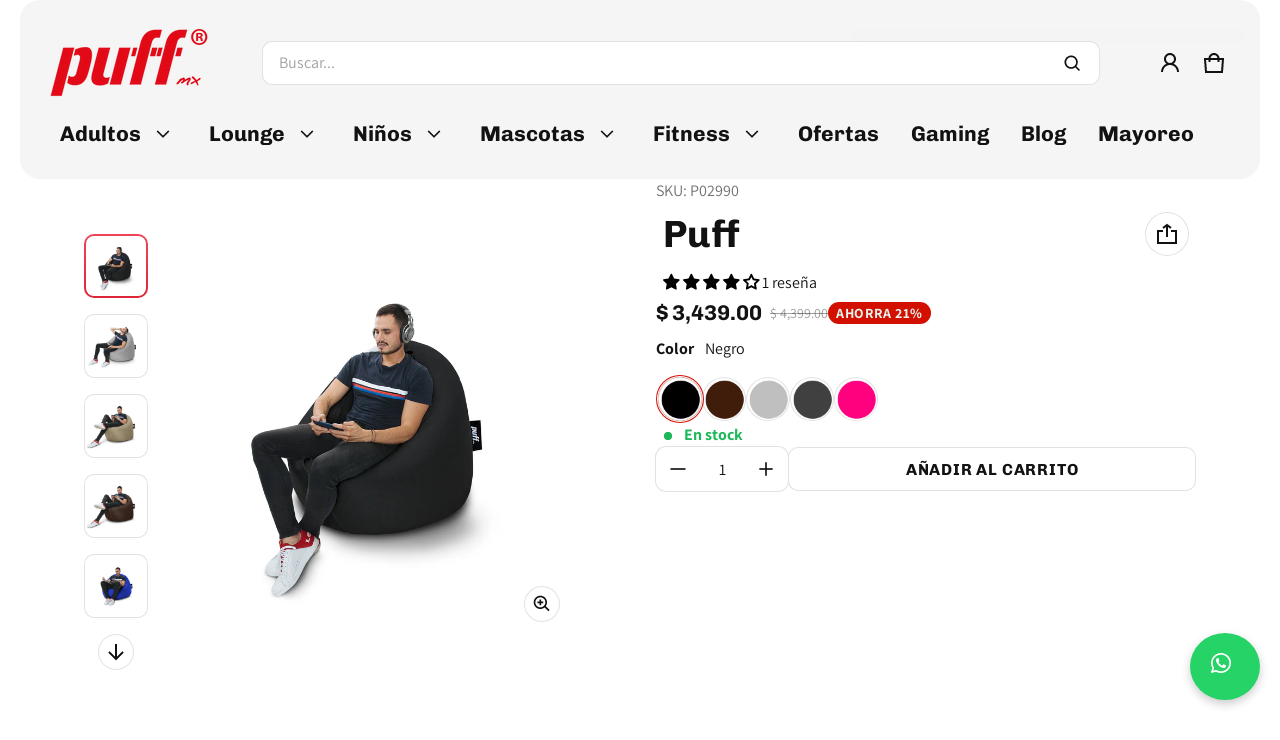

--- FILE ---
content_type: text/html; charset=utf-8
request_url: https://puff.mx/products/puff-luna
body_size: 103157
content:
<!doctype html>
<html class="no-js" lang="es">
  <head>
    <meta charset="utf-8">
    <meta http-equiv="X-UA-Compatible" content="IE=edge">
    <meta name="viewport" content="width=device-width,initial-scale=1">
    <meta name="theme-color" content="">
    <link rel="canonical" href="https://puff.mx/products/puff-luna">
    <link rel="preconnect" href="https://cdn.shopify.com" crossorigin><link rel="preconnect" href="https://fonts.shopifycdn.com" crossorigin><link rel="icon" type="image/png" href="//puff.mx/cdn/shop/files/favicon_small_af20c73c-a93a-4039-ab2e-026ff69fc849.png?crop=center&height=32&v=1613564707&width=32"><title>
      Sillón Puff Individual (Paga en 6 quincenas)
&ndash; Puff MX
</title>
    
      <meta name="description" content="Puff Luna es un sillón individual ideal para niños, jóvenes y adulto, económico, cómodo, ligero y práctico. Cuenta con una agarradera en la parte superior para un fácil transporte.">
    
    <meta property="og:site_name" content="Puff MX">
  <meta property="og:url" content="https://puff.mx/products/puff-luna">
  <meta property="og:title" content="Sillón Puff Individual (Paga en 6 quincenas)">
  <meta property="og:type" content="product">
  <meta property="og:description" content="Puff Luna es un sillón individual ideal para niños, jóvenes y adulto, económico, cómodo, ligero y práctico. Cuenta con una agarradera en la parte superior para un fácil transporte."><meta property="og:image" content="http://puff.mx/cdn/shop/products/MEZCLILLA-GRISCLARO_652d01ce-7e74-4b9e-9ab4-d634f1511e03.png?v=1625506987">
    <meta property="og:image:secure_url" content="https://puff.mx/cdn/shop/products/MEZCLILLA-GRISCLARO_652d01ce-7e74-4b9e-9ab4-d634f1511e03.png?v=1625506987">
    <meta property="og:image:width" content="1500">
    <meta property="og:image:height" content="1500"><meta property="og:price:amount" content="3,439.00">
    <meta property="og:price:currency" content="MXN"><meta name="twitter:card" content="summary_large_image">
  <meta name="twitter:title" content="Sillón Puff Individual (Paga en 6 quincenas)">
  <meta name="twitter:description" content="Puff Luna es un sillón individual ideal para niños, jóvenes y adulto, económico, cómodo, ligero y práctico. Cuenta con una agarradera en la parte superior para un fácil transporte.">
    <link rel="preload" as="font" href="//puff.mx/cdn/fonts/assistant/assistant_n4.9120912a469cad1cc292572851508ca49d12e768.woff2" type="font/woff2" crossorigin><link rel="preload" as="font" href="//puff.mx/cdn/fonts/assistant/assistant_n7.bf44452348ec8b8efa3aa3068825305886b1c83c.woff2" type="font/woff2" crossorigin><link rel="preload" as="font" href="//puff.mx/cdn/fonts/chivo/chivo_n7.4d81c6f06c2ff78ed42169d6ec4aefa6d5cb0ff0.woff2" type="font/woff2" crossorigin>
	
	<link rel="preload" as="font" href="//puff.mx/cdn/fonts/chivo/chivo_n7.4d81c6f06c2ff78ed42169d6ec4aefa6d5cb0ff0.woff2" type="font/woff2" crossorigin>

<style>@font-face {
  font-family: Assistant;
  font-weight: 400;
  font-style: normal;
  font-display: swap;
  src: url("//puff.mx/cdn/fonts/assistant/assistant_n4.9120912a469cad1cc292572851508ca49d12e768.woff2") format("woff2"),
       url("//puff.mx/cdn/fonts/assistant/assistant_n4.6e9875ce64e0fefcd3f4446b7ec9036b3ddd2985.woff") format("woff");
}
@font-face {
  font-family: Chivo;
  font-weight: 700;
  font-style: normal;
  font-display: swap;
  src: url("//puff.mx/cdn/fonts/chivo/chivo_n7.4d81c6f06c2ff78ed42169d6ec4aefa6d5cb0ff0.woff2") format("woff2"),
       url("//puff.mx/cdn/fonts/chivo/chivo_n7.a0e879417e089c259360eefc0ac3a3c8ea4e2830.woff") format("woff");
}
@font-face {
  font-family: Assistant;
  font-weight: 700;
  font-style: normal;
  font-display: swap;
  src: url("//puff.mx/cdn/fonts/assistant/assistant_n7.bf44452348ec8b8efa3aa3068825305886b1c83c.woff2") format("woff2"),
       url("//puff.mx/cdn/fonts/assistant/assistant_n7.0c887fee83f6b3bda822f1150b912c72da0f7b64.woff") format("woff");
}
@font-face {
  font-family: Chivo;
  font-weight: 700;
  font-style: normal;
  font-display: swap;
  src: url("//puff.mx/cdn/fonts/chivo/chivo_n7.4d81c6f06c2ff78ed42169d6ec4aefa6d5cb0ff0.woff2") format("woff2"),
       url("//puff.mx/cdn/fonts/chivo/chivo_n7.a0e879417e089c259360eefc0ac3a3c8ea4e2830.woff") format("woff");
}
:root {
	--font-body-family: Assistant, sans-serif;
	--font-body-weight: 400;
	--font-body-size: 1.6rem;
	--font-heading-family: Chivo, sans-serif;
	--font-heading-style: normal;
	--font-heading-weight: 700;

	--color-general-text-rgb: 18, 18, 18;
	--color-text-rgb: 18, 18, 18;
	--color-normal-text: #121212;
	--color-light-text: rgba(var(--color-text-rgb), 0.6);
	--color-disabled-text: rgba(var(--color-text-rgb), 0.4);
	--color-border: rgba(var(--color-text-rgb), 0.12);
	--color-accent: #ffffff;
	--color-accent-rgb: 255, 255, 255;
	--color-accent-gradient: linear-gradient(180deg, rgba(240, 69, 87, 1), rgba(221, 39, 57, 1) 100%);
	--color-background: #ffffff;
	--color-background-rgb: 255, 255, 255;
	--color-field-bg: #ffffff;
	--color-disable-bg: rgba(var(--color-text-rgb), 0.04);

	--color-button-text: #ffffff;
	--color-button-bg: #d31000;
	--color-button-bg-rgb: 211, 16, 0;
	--color-button-bg-gradient: #d31000;

	--color-sale-badge-text: #e2f2ec;
	--color-sale-badge-bg: #d31000;
	--color-lowstock-text: #ffffff;
	--color-lowstock-bg: #f3e6e2;

	--color-error: #EB544A;
	--color-success: #1CB859;
	--color-warning: #e38c09;

	--gutter-base: 0.8rem;
	--gutter: var(--gutter-base);
	--gutter-container: calc(var(--gutter-base) * 2);
	--type-scale: 1.125;
	--heading-1: calc(var(--heading-2) * var(--type-scale));
	--heading-2: calc(var(--heading-3) * var(--type-scale));
	--heading-3: calc(var(--heading-4) * var(--type-scale));
	--heading-4: calc(var(--heading-5) * var(--type-scale));
	--heading-5: calc(var(--heading-6) * var(--type-scale));
	--heading-6: var(--font-body-size);

	--form-field-lg: 44px;
 	--form-field-sm: 36px;

	--corner-radius: 10px;
	--corner-radius-lg: 20px;
	--popup-shadow: 0px 1px 4px 0px rgba(var(--color-general-text-rgb), 0.1), 0px 4px 15px 1px rgba(var(--color-general-text-rgb), 0.05);
	--timing-function-on: cubic-bezier(.2,.7,.1,1);
  	--timing-function-off: cubic-bezier(.1,.4,.5,1);
	--lazy-load: cubic-bezier(.17,.84,.4,1);
  	--progress-indicator-height: 4px;
}

.color-scheme-1 {
	--color-text-rgb: 18, 18, 18;
	--color-normal-text: #121212;
	--color-background: #ffffff;
	--color-background-rgb: 255, 255, 255;
	--color-light-text: rgba(var(--color-text-rgb), 0.6);
	--color-disabled-text: rgba(var(--color-text-rgb), 0.4);
	--color-border: rgba(var(--color-text-rgb), 0.12);
	--color-disable-bg: rgba(var(--color-text-rgb), 0.04);
}

.color-scheme-2 {
	--color-text-rgb: 18, 18, 18;
	--color-normal-text: #121212;
	--color-background: #f5f5f5;
	--color-background-rgb: 245, 245, 245;
	--color-light-text: rgba(var(--color-text-rgb), 0.6);
	--color-disabled-text: rgba(var(--color-text-rgb), 0.4);
	--color-border: rgba(var(--color-text-rgb), 0.12);
	--color-disable-bg: rgba(var(--color-text-rgb), 0.04);
}
@media (min-width: 459px) {
	:root {
    --gutter-base: 1.2rem;
    --type-scale: 1.25;
    --progress-indicator-height: 6px;

	}
}
@media (min-width: 769px) {
	:root {
		--gutter-base: 1.6rem;
    --progress-indicator-height: 8px;
	}
}
@media (min-width: 1025px) {
	:root {
		--type-scale: 1.333;
	}
}
@media (min-width: 1681px) {
	:root {
		--gutter-base: 2rem;
		--type-scale: 1.414;

	}
}
</style>

    <script>window.performance && window.performance.mark && window.performance.mark('shopify.content_for_header.start');</script><meta name="google-site-verification" content="RQGOI_jebifTmgFyeIClqjR50WFl6Poy-ccs9VT7Xg4">
<meta name="google-site-verification" content="whXrC1oUl4kTu7X2Vu993BoVCMGnYlfPtIsuBr5D3xk">
<meta id="shopify-digital-wallet" name="shopify-digital-wallet" content="/7712925/digital_wallets/dialog">
<meta name="shopify-checkout-api-token" content="bf665cf829ae17b160604d9994451e68">
<meta id="in-context-paypal-metadata" data-shop-id="7712925" data-venmo-supported="false" data-environment="production" data-locale="es_ES" data-paypal-v4="true" data-currency="MXN">
<link rel="alternate" type="application/json+oembed" href="https://puff.mx/products/puff-luna.oembed">
<script async="async" src="/checkouts/internal/preloads.js?locale=es-MX"></script>
<script id="shopify-features" type="application/json">{"accessToken":"bf665cf829ae17b160604d9994451e68","betas":["rich-media-storefront-analytics"],"domain":"puff.mx","predictiveSearch":true,"shopId":7712925,"locale":"es"}</script>
<script>var Shopify = Shopify || {};
Shopify.shop = "puff-store.myshopify.com";
Shopify.locale = "es";
Shopify.currency = {"active":"MXN","rate":"1.0"};
Shopify.country = "MX";
Shopify.theme = {"name":"Puff [Dev] - Upsell Pencil MM","id":129049559114,"schema_name":"Electro","schema_version":"1.2.0","theme_store_id":null,"role":"main"};
Shopify.theme.handle = "null";
Shopify.theme.style = {"id":null,"handle":null};
Shopify.cdnHost = "puff.mx/cdn";
Shopify.routes = Shopify.routes || {};
Shopify.routes.root = "/";</script>
<script type="module">!function(o){(o.Shopify=o.Shopify||{}).modules=!0}(window);</script>
<script>!function(o){function n(){var o=[];function n(){o.push(Array.prototype.slice.apply(arguments))}return n.q=o,n}var t=o.Shopify=o.Shopify||{};t.loadFeatures=n(),t.autoloadFeatures=n()}(window);</script>
<script id="shop-js-analytics" type="application/json">{"pageType":"product"}</script>
<script defer="defer" async type="module" src="//puff.mx/cdn/shopifycloud/shop-js/modules/v2/client.init-shop-cart-sync_2Gr3Q33f.es.esm.js"></script>
<script defer="defer" async type="module" src="//puff.mx/cdn/shopifycloud/shop-js/modules/v2/chunk.common_noJfOIa7.esm.js"></script>
<script defer="defer" async type="module" src="//puff.mx/cdn/shopifycloud/shop-js/modules/v2/chunk.modal_Deo2FJQo.esm.js"></script>
<script type="module">
  await import("//puff.mx/cdn/shopifycloud/shop-js/modules/v2/client.init-shop-cart-sync_2Gr3Q33f.es.esm.js");
await import("//puff.mx/cdn/shopifycloud/shop-js/modules/v2/chunk.common_noJfOIa7.esm.js");
await import("//puff.mx/cdn/shopifycloud/shop-js/modules/v2/chunk.modal_Deo2FJQo.esm.js");

  window.Shopify.SignInWithShop?.initShopCartSync?.({"fedCMEnabled":true,"windoidEnabled":true});

</script>
<script>(function() {
  var isLoaded = false;
  function asyncLoad() {
    if (isLoaded) return;
    isLoaded = true;
    var urls = ["https:\/\/upsells.boldapps.net\/v2_ui\/js\/UpsellTracker.js?shop=puff-store.myshopify.com","https:\/\/upsells.boldapps.net\/v2_ui\/js\/upsell.js?shop=puff-store.myshopify.com","https:\/\/cdn.getcarro.com\/script-tags\/all\/050820094100.js?shop=puff-store.myshopify.com","https:\/\/cdn.nfcube.com\/c5f4daa6fa72649f6333cbd01bdb08f3.js?shop=puff-store.myshopify.com"];
    for (var i = 0; i < urls.length; i++) {
      var s = document.createElement('script');
      s.type = 'text/javascript';
      s.async = true;
      s.src = urls[i];
      var x = document.getElementsByTagName('script')[0];
      x.parentNode.insertBefore(s, x);
    }
  };
  if(window.attachEvent) {
    window.attachEvent('onload', asyncLoad);
  } else {
    window.addEventListener('load', asyncLoad, false);
  }
})();</script>
<script id="__st">var __st={"a":7712925,"offset":-21600,"reqid":"c619840d-e194-4678-b2f9-2978da5c44d4-1769105026","pageurl":"puff.mx\/products\/puff-luna","u":"80e0ba229df1","p":"product","rtyp":"product","rid":6613119270986};</script>
<script>window.ShopifyPaypalV4VisibilityTracking = true;</script>
<script id="captcha-bootstrap">!function(){'use strict';const t='contact',e='account',n='new_comment',o=[[t,t],['blogs',n],['comments',n],[t,'customer']],c=[[e,'customer_login'],[e,'guest_login'],[e,'recover_customer_password'],[e,'create_customer']],r=t=>t.map((([t,e])=>`form[action*='/${t}']:not([data-nocaptcha='true']) input[name='form_type'][value='${e}']`)).join(','),a=t=>()=>t?[...document.querySelectorAll(t)].map((t=>t.form)):[];function s(){const t=[...o],e=r(t);return a(e)}const i='password',u='form_key',d=['recaptcha-v3-token','g-recaptcha-response','h-captcha-response',i],f=()=>{try{return window.sessionStorage}catch{return}},m='__shopify_v',_=t=>t.elements[u];function p(t,e,n=!1){try{const o=window.sessionStorage,c=JSON.parse(o.getItem(e)),{data:r}=function(t){const{data:e,action:n}=t;return t[m]||n?{data:e,action:n}:{data:t,action:n}}(c);for(const[e,n]of Object.entries(r))t.elements[e]&&(t.elements[e].value=n);n&&o.removeItem(e)}catch(o){console.error('form repopulation failed',{error:o})}}const l='form_type',E='cptcha';function T(t){t.dataset[E]=!0}const w=window,h=w.document,L='Shopify',v='ce_forms',y='captcha';let A=!1;((t,e)=>{const n=(g='f06e6c50-85a8-45c8-87d0-21a2b65856fe',I='https://cdn.shopify.com/shopifycloud/storefront-forms-hcaptcha/ce_storefront_forms_captcha_hcaptcha.v1.5.2.iife.js',D={infoText:'Protegido por hCaptcha',privacyText:'Privacidad',termsText:'Términos'},(t,e,n)=>{const o=w[L][v],c=o.bindForm;if(c)return c(t,g,e,D).then(n);var r;o.q.push([[t,g,e,D],n]),r=I,A||(h.body.append(Object.assign(h.createElement('script'),{id:'captcha-provider',async:!0,src:r})),A=!0)});var g,I,D;w[L]=w[L]||{},w[L][v]=w[L][v]||{},w[L][v].q=[],w[L][y]=w[L][y]||{},w[L][y].protect=function(t,e){n(t,void 0,e),T(t)},Object.freeze(w[L][y]),function(t,e,n,w,h,L){const[v,y,A,g]=function(t,e,n){const i=e?o:[],u=t?c:[],d=[...i,...u],f=r(d),m=r(i),_=r(d.filter((([t,e])=>n.includes(e))));return[a(f),a(m),a(_),s()]}(w,h,L),I=t=>{const e=t.target;return e instanceof HTMLFormElement?e:e&&e.form},D=t=>v().includes(t);t.addEventListener('submit',(t=>{const e=I(t);if(!e)return;const n=D(e)&&!e.dataset.hcaptchaBound&&!e.dataset.recaptchaBound,o=_(e),c=g().includes(e)&&(!o||!o.value);(n||c)&&t.preventDefault(),c&&!n&&(function(t){try{if(!f())return;!function(t){const e=f();if(!e)return;const n=_(t);if(!n)return;const o=n.value;o&&e.removeItem(o)}(t);const e=Array.from(Array(32),(()=>Math.random().toString(36)[2])).join('');!function(t,e){_(t)||t.append(Object.assign(document.createElement('input'),{type:'hidden',name:u})),t.elements[u].value=e}(t,e),function(t,e){const n=f();if(!n)return;const o=[...t.querySelectorAll(`input[type='${i}']`)].map((({name:t})=>t)),c=[...d,...o],r={};for(const[a,s]of new FormData(t).entries())c.includes(a)||(r[a]=s);n.setItem(e,JSON.stringify({[m]:1,action:t.action,data:r}))}(t,e)}catch(e){console.error('failed to persist form',e)}}(e),e.submit())}));const S=(t,e)=>{t&&!t.dataset[E]&&(n(t,e.some((e=>e===t))),T(t))};for(const o of['focusin','change'])t.addEventListener(o,(t=>{const e=I(t);D(e)&&S(e,y())}));const B=e.get('form_key'),M=e.get(l),P=B&&M;t.addEventListener('DOMContentLoaded',(()=>{const t=y();if(P)for(const e of t)e.elements[l].value===M&&p(e,B);[...new Set([...A(),...v().filter((t=>'true'===t.dataset.shopifyCaptcha))])].forEach((e=>S(e,t)))}))}(h,new URLSearchParams(w.location.search),n,t,e,['guest_login'])})(!0,!0)}();</script>
<script integrity="sha256-4kQ18oKyAcykRKYeNunJcIwy7WH5gtpwJnB7kiuLZ1E=" data-source-attribution="shopify.loadfeatures" defer="defer" src="//puff.mx/cdn/shopifycloud/storefront/assets/storefront/load_feature-a0a9edcb.js" crossorigin="anonymous"></script>
<script data-source-attribution="shopify.dynamic_checkout.dynamic.init">var Shopify=Shopify||{};Shopify.PaymentButton=Shopify.PaymentButton||{isStorefrontPortableWallets:!0,init:function(){window.Shopify.PaymentButton.init=function(){};var t=document.createElement("script");t.src="https://puff.mx/cdn/shopifycloud/portable-wallets/latest/portable-wallets.es.js",t.type="module",document.head.appendChild(t)}};
</script>
<script data-source-attribution="shopify.dynamic_checkout.buyer_consent">
  function portableWalletsHideBuyerConsent(e){var t=document.getElementById("shopify-buyer-consent"),n=document.getElementById("shopify-subscription-policy-button");t&&n&&(t.classList.add("hidden"),t.setAttribute("aria-hidden","true"),n.removeEventListener("click",e))}function portableWalletsShowBuyerConsent(e){var t=document.getElementById("shopify-buyer-consent"),n=document.getElementById("shopify-subscription-policy-button");t&&n&&(t.classList.remove("hidden"),t.removeAttribute("aria-hidden"),n.addEventListener("click",e))}window.Shopify?.PaymentButton&&(window.Shopify.PaymentButton.hideBuyerConsent=portableWalletsHideBuyerConsent,window.Shopify.PaymentButton.showBuyerConsent=portableWalletsShowBuyerConsent);
</script>
<script>
  function portableWalletsCleanup(e){e&&e.src&&console.error("Failed to load portable wallets script "+e.src);var t=document.querySelectorAll("shopify-accelerated-checkout .shopify-payment-button__skeleton, shopify-accelerated-checkout-cart .wallet-cart-button__skeleton"),e=document.getElementById("shopify-buyer-consent");for(let e=0;e<t.length;e++)t[e].remove();e&&e.remove()}function portableWalletsNotLoadedAsModule(e){e instanceof ErrorEvent&&"string"==typeof e.message&&e.message.includes("import.meta")&&"string"==typeof e.filename&&e.filename.includes("portable-wallets")&&(window.removeEventListener("error",portableWalletsNotLoadedAsModule),window.Shopify.PaymentButton.failedToLoad=e,"loading"===document.readyState?document.addEventListener("DOMContentLoaded",window.Shopify.PaymentButton.init):window.Shopify.PaymentButton.init())}window.addEventListener("error",portableWalletsNotLoadedAsModule);
</script>

<script type="module" src="https://puff.mx/cdn/shopifycloud/portable-wallets/latest/portable-wallets.es.js" onError="portableWalletsCleanup(this)" crossorigin="anonymous"></script>
<script nomodule>
  document.addEventListener("DOMContentLoaded", portableWalletsCleanup);
</script>

<link id="shopify-accelerated-checkout-styles" rel="stylesheet" media="screen" href="https://puff.mx/cdn/shopifycloud/portable-wallets/latest/accelerated-checkout-backwards-compat.css" crossorigin="anonymous">
<style id="shopify-accelerated-checkout-cart">
        #shopify-buyer-consent {
  margin-top: 1em;
  display: inline-block;
  width: 100%;
}

#shopify-buyer-consent.hidden {
  display: none;
}

#shopify-subscription-policy-button {
  background: none;
  border: none;
  padding: 0;
  text-decoration: underline;
  font-size: inherit;
  cursor: pointer;
}

#shopify-subscription-policy-button::before {
  box-shadow: none;
}

      </style>

<script>window.performance && window.performance.mark && window.performance.mark('shopify.content_for_header.end');</script>
    <style>
      img {
        max-width: 100%;
        height: auto;
        vertical-align: middle;
      }
      ol,
      ul {
        margin: 0;
        padding: 0;
      }
      ol ol,
      ol ul,
      ul ol,
      ul ul {
        padding-left: 16px;
      }
      .ls-none {
        list-style: none;
      }
      iframe {
        border: 0;
        max-width: 100%;
      }
      table {
        border-collapse: collapse;
        text-align: left;
        width: 100%;
      }
      thead th {
        border-bottom: 1px solid var(--color-border);
      }
      td,
      th {
        padding: 24px 16px;
      }
      table tr {
        border-bottom: 1px solid var(--color-border);
      }
      table tr:hover {
        background-color: var(--color-hover-item);
      }
      table::-webkit-scrollbar {
        display: none;
      }
      * {
        box-sizing: border-box;
      }
      html {
        font-size: 62.5%;
      }
      body {
        height: 100%;
        margin: 0;
        font-size: var(--font-body-size);
        line-height: calc(var(--font-body-size) * 1.5);
        font-family: var(--font-body-family);
        font-weight: var(--font-body-weight);
        color: var(--color-normal-text);
        background: var(--color-background);
        -webkit-text-size-adjust: 100%;
        -webkit-tap-highlight-color: transparent;
        -webkit-font-smoothing: antialiased;
      }
      .ctnr {
        padding-block: calc(var(--gutter-base) * 4);
        padding-inline: calc(var(--gutter-base) * 2);
        margin: 0 auto;
      }
      .ctnr-sm {
        padding-block: 0;
        margin-block: calc(var(--gutter-base) * 2);
      }
      .rw {
        display: flex;
        flex-wrap: wrap;
        margin: 0 calc(-1 * var(--gutter));
      }
      .clm {
        flex: 1 0 auto;
        padding: 0 var(--gutter);
        width: calc(var(--grid-ratio, 100%/12) * var(--w-xs));
        max-width: calc(var(--grid-ratio, 100%/12) * var(--w-xs));
      }
      .h1,
      .h2,
      .h3,
      .h4,
      .h5,
      .h6,
      .headline,
      h1,
      h2,
      h3,
      h4,
      h5,
      h6 {
        font-family: var(--font-heading-family);
        font-style: var(--font-heading-style);
        font-weight: var(--font-heading-weight);
        line-height: 1.25;
        margin: 0 0 var(--gutter-base);
        word-break: break-word;
      }
      .headline {
        font-size: calc(var(--heading-1) * var(--type-scale));
      }
      .h1,
      h1 {
        font-size: var(--heading-1);
      }
      .h2,
      h2 {
        font-size: var(--heading-2);
      }
      .h3,
      h3 {
        font-size: var(--heading-3);
      }
      .h4,
      h4 {
        font-size: var(--heading-4);
      }
      .h5,
      h5 {
        font-size: var(--heading-5);
      }
      .h6,
      h6 {
        font-size: var(--heading-6);
      }
      .subtext {
        font-size: 1.4rem;
        line-height: 1.5;
      }
      .fs-body {
        font-size: var(--font-body-size);
      }
      .m-auto {
        margin: auto;
      }
      .m-0-auto {
        margin: 0 auto;
      }
      .m-zero {
        margin: 0;
      }
      .mt-4x {
        margin-top: calc(var(--gutter-base) * 4);
      }
      .mt-4 {
        margin-top: 4px;
      }
      .mt-8 {
        margin-top: 8px;
      }
      .mt-12 {
        margin-top: 12px;
      }
      .mt-16 {
        margin-top: 16px;
      }
      .mt-24 {
        margin-top: 24px;
      }
      .mt-32 {
        margin-top: 32px;
      }
      .mt-36 {
        margin-top: 36px;
      }
      .mt-48 {
        margin-top: 48px;
      }
      .mt-64 {
        margin-top: 64px;
      }
      .mt-2x {
        margin-top: calc(var(--gutter-base) * 2);
      }
      .mb-0 {
        margin-bottom: 0;
      }
      .mb-4 {
        margin-bottom: 4px;
      }
      .mb-8 {
        margin-bottom: 8px;
      }
      .mb-12 {
        margin-bottom: 12px;
      }
      .mb-16 {
        margin-bottom: 16px;
      }
      .mb-20 {
        margin-bottom: 20px;
      }
      .mb-24 {
        margin-bottom: 24px;
      }
      .mb-32 {
        margin-bottom: 32px;
      }
      .mb-36 {
        margin-bottom: 36px;
      }
      .mb-48 {
        margin-bottom: 48px;
      }
      .mb-64 {
        margin-bottom: 64px;
      }
      .mr-8 {
        margin-right: 8px;
      }
      .mr-12 {
        margin-right: 12px;
      }
      .mr-16 {
        margin-right: 16px;
      }
      .mr-20 {
        margin-right: 20px;
      }
      .mr-minus {
        margin-right: calc(var(--gutter-container) * -1);
      }
      .ml-4 {
        margin-left: 4px;
      }
      .ml-8 {
        margin-left: 8px;
      }
      .ml-12 {
        margin-left: 12px;
      }
      .ml-16 {
        margin-left: 16px;
      }
      .ml-20 {
        margin-left: 20px;
      }
      .ml-minus {
        margin-left: calc(var(--gutter-container) * -1);
      }
      .p-2x {
        padding: calc(var(--gutter-base) * 2);
      }
      .p-4x {
        padding: calc(var(--gutter-base) * 4);
      }
      .p-zero {
        padding: 0;
      }
      .p-20 {
        padding: 20px;
      }
      .pt-0 {
        padding-top: 0 !important;
      }
      .pt-4 {
        padding-top: 4px;
      }
      .pt-8 {
        padding-top: 8px;
      }
      .pt-10 {
        padding-top: 10px;
      }
      .pt-12 {
        padding-top: 12px;
      }
      .pt-16 {
        padding-top: 16px;
      }
      .pt-20 {
        padding-top: 20px;
      }
      .pt-24 {
        padding-top: 24px;
      }
      .pt-32 {
        padding-top: 32px;
      }
      .pt-36 {
        padding-top: 36px;
      }
      .pb-3x {
        padding-bottom: calc(var(--gutter-base) * 3);
      }
      .pb-0 {
        padding-bottom: 0 !important;
      }
      .pb-4 {
        padding-bottom: 4px;
      }
      .pb-8 {
        padding-bottom: 8px;
      }
      .pb-12 {
        padding-bottom: 12px;
      }
      .pb-16 {
        padding-bottom: 16px;
      }
      .pb-24 {
        padding-bottom: 24px;
      }
      .pb-32 {
        padding-bottom: 32px;
      }
      .pb-40 {
        padding-bottom: 40px;
      }
      .pr-0 {
        padding-right: 0;
      }
      .pr-12 {
        padding-right: 12px;
      }
      .pr-20 {
        padding-right: 20px;
      }
      .pr-24 {
        padding-right: 24px;
      }
      .pr-36 {
        padding-right: 36px;
      }
      .pl-0 {
        padding-left: 0;
      }
      .pl-12 {
        padding-left: 12px;
      }
      .pl-20 {
        padding-left: 20px;
      }
      .pl-24 {
        padding-left: 24px;
      }
      .pl-40 {
        padding-left: 40px;
      }
      .pl-56 {
        padding-left: 56px;
      }
      .h-100 {
        height: 100%;
      }
      .h-100v {
        height: 100vh;
      }
      .mah-100 {
        max-height: 100%;
      }
      .mah-100v {
        max-height: 100vh;
      }
      .mih {
        min-height: var(--mih, 100vh);
      }
      [style*='--h-xs'] {
        height: var(--h-xs);
      }
      [style*='--mh-xs'] {
        min-height: var(--mh-xs);
      }
      .w-100 {
        width: 100%;
      }
      .w-100v {
        width: 100vw;
      }
      .w-auto {
        width: auto;
      }
      .maw-100 {
        max-width: 100%;
      }
      .maw-fit-content {
        max-width: fit-content;
      }
      .miw {
        min-width: var(--miw, 100vw);
      }
      .ws-nowrap {
        white-space: nowrap;
      }
      .wb-break-word {
        word-break: break-word;
      }
      .tt-up {
        text-transform: uppercase;
      }
      .tt-cap {
        text-transform: capitalize;
      }
      .td-none {
        text-decoration: none;
      }
      .td-underline {
        text-decoration: underline;
      }
      .fw-b {
        font-weight: 700;
      }
      .fw-700 {
        font-weight: 700;
      }
      .ta-left {
        text-align: left;
      }
      .ta-right {
        text-align: right;
      }
      .ta-center {
        text-align: center;
      }
      .outline-zero {
        outline: 0;
      }
      .f-default {
        filter: drop-shadow(0.5px -0.5px 0px #fff) drop-shadow(-0.5px 0.5px 0px #fff) drop-shadow(0.5px -0.5px 0px #fff)
          drop-shadow(0.5px 0.5px 0px #fff);
      }
      .bs-none {
        box-shadow: none;
      }
      .bg-transparent {
        background: 0 0 !important;
      }
      .d-none,
      .hidden,
      [hidden],
      a[href='#'].hide-no-link,
      a[href^='/'].hide-no-link ~ span {
        display: none;
      }
      .not-allowed {
        cursor: not-allowed;
      }
      .disable-link {
        pointer-events: none;
      }
      .d-none-important,
      .hide-empty:empty {
        display: none !important;
      }
      .visible-xs {
        visibility: visible;
      }
      .hidden-xs {
        visibility: hidden;
      }
      .d-block {
        display: block;
      }
      .d-inline-block {
        display: inline-block;
      }
      .d-inline-flex {
        display: inline-flex;
      }
      .d-flex {
        display: flex;
      }
      .d-grid {
        display: grid;
      }
      .flex-1 {
        flex: 1;
      }
      .fg-1 {
        flex-grow: 1;
      }
      .fs-0 {
        flex-shrink: 0;
      }
      .fw-wrap {
        flex-wrap: wrap;
      }
      .fw-nowrap {
        flex-wrap: nowrap;
      }
      .fd-row {
        flex-direction: row;
      }
      .fd-row-reverse {
        flex-direction: row-reverse;
      }
      .fd-column {
        flex-direction: column;
      }
      .fd-column-reverse {
        flex-direction: column-reverse;
      }
      .start-xs {
        justify-content: flex-start;
      }
      .end-xs {
        justify-content: flex-end;
      }
      .center-xs {
        justify-content: center;
      }
      .between-xs {
        justify-content: space-between;
      }
      .around-xs {
        justify-content: space-around;
      }
      .top-xs {
        align-items: flex-start;
      }
      .bottom-xs {
        align-items: flex-end;
      }
      .middle-xs {
        align-items: center;
      }
      .c-gap {
        column-gap: calc(var(--gutter) * 2);
      }
      .gap-1 {
        grid-gap: 1px;
      }
      .gap-4 {
        grid-gap: 4px;
      }
      .gap-6 {
        grid-gap: 6px;
      }
      .gap-8 {
        grid-gap: 8px;
      }
      .gap-12 {
        grid-gap: 12px;
      }
      .gap-16 {
        grid-gap: 16px;
      }
      .gap-20 {
        grid-gap: 20px;
      }
      .gap-24 {
        grid-gap: 24px;
      }
      .gap-32 {
        grid-gap: 32px;
      }
      .gap-36 {
        grid-gap: 36px;
      }
      .gap-half {
        gap: calc(var(--gutter-base) * 0.5);
      }
      .gap-1x {
        grid-gap: var(--gutter-base);
      }
      .gap-2x {
        gap: calc(var(--gutter-base) * 2);
      }
      .c-gap-8 {
        column-gap: 8px;
      }
      .c-gap-12 {
        column-gap: 12px;
      }
      .c-gap-2x {
        column-gap: calc(var(--gutter-base) * 2);
      }
      .c-gap-10 {
        column-gap: 10px;
      }
      .c-gap-24 {
        column-gap: 24px;
      }
      .r-gap-4 {
        row-gap: 4px;
      }
      .r-gap-8 {
        row-gap: 8px;
      }
      .r-gap-10 {
        row-gap: 10px;
      }
      .r-gap-12 {
        row-gap: 12px;
      }
      .r-gap-16 {
        row-gap: 16px;
      }
      .r-gap-20 {
        row-gap: 20px;
      }
      .r-gap-24 {
        row-gap: 24px;
      }
      .r-gap-32 {
        row-gap: 32px;
      }
      .r-gap-48 {
        row-gap: 48px;
      }
      .r-gap-3x {
        row-gap: calc(var(--gutter-base) * 3);
      }
      .r-gap-4x {
        row-gap: calc(var(--gutter-base) * 4);
      }
      .gap-equal {
        row-gap: calc(var(--gutter) * 2);
      }
      .gap-unequal {
        row-gap: calc(var(--gutter) * 3);
      }
      [style*='--gc-xs'] {
        grid-column: var(--gc-xs);
      }
      [style*='--gr-xs'] {
        grid-row: var(--gr-xs);
      }
      [style*='--gtc-equal'] {
        grid-template-columns: repeat(var(--gtc-equal), 1fr);
      }
      .opacity-0 {
        opacity: 0;
      }
      .opacity-1 {
        opacity: 1;
      }
      .o-hidden {
        overflow: hidden;
      }
      .o-visible {
        overflow: visible;
      }
      .o-scroll {
        overflow: scroll;
      }
      .o-auto {
        overflow: auto;
      }
      .ox-auto {
        overflow-x: auto;
      }
      .oy-scroll {
        overflow-y: scroll;
      }
      .oy-auto {
        overflow-y: auto;
      }
      .p-relative {
        position: relative;
      }
      .p-absolute {
        position: absolute;
      }
      .p-fixed {
        position: fixed;
      }
      .p-sticky {
        position: sticky;
      }
      .top-0 {
        top: 0;
      }
      .left-0 {
        left: 0;
      }
      .right-0 {
        right: 0;
      }
      .bottom-0 {
        bottom: 0;
      }
      .bottom-16 {
        bottom: 16px;
      }
      .middle-y {
        top: 50%;
        transform: translateY(-50%);
      }
      .middle-x {
        left: 50%;
        transform: translateX(-50%);
      }
      .b-zero {
        border: none !important;
      }
      .br-50p {
        border-radius: 50%;
      }
      .br-zero {
        border-radius: 0 !important;
      }
      .corner-radius-sm {
        border-radius: var(--corner-radius);
        overflow: hidden;
        -webkit-transform: translateZ(0);
      }
      .corner-radius-lg {
        border-radius: var(--corner-radius-lg);
        overflow: hidden;
        -webkit-transform: translateZ(0);
      }
      .bs-card {
        box-shadow: 0 4px 4px -4px rgba(var(--color-general-text-rgb), 0.04);
      }
      .zi-1 {
        z-index: 1;
      }
      .zi-2 {
        z-index: 2;
      }
      .zi-3 {
        z-index: 3;
      }
      .zi-4 {
        z-index: 4;
      }
      .zi-6 {
        z-index: 6;
      }
      .zi-7 {
        z-index: 7;
      }
      .zi-8 {
        z-index: 8;
      }
      .zi-9 {
        z-index: 9;
      }
      .zi-10 {
        z-index: 10;
      }
      .zi-m-1 {
        z-index: -1;
      }
      .c-pointer {
        cursor: pointer;
      }
      .c-zoom-in {
        cursor: zoom-in;
      }
      .pe-none {
        pointer-events: none;
      }
      .visually-hidden,
      .visually-hidden-focusable:not(:focus):not(:focus-within) {
        border: 0 !important;
        clip: rect(0 0 0 0) !important;
        -webkit-clip-path: inset(50%) !important;
        clip-path: inset(50%) !important;
        height: 1px !important;
        margin: -1px !important;
        overflow: hidden !important;
        padding: 0 !important;
        position: absolute !important;
        width: 1px !important;
        white-space: nowrap !important;
        transition: none;
      }
      .op-top {
        object-position: top;
      }
      .of-cover {
        object-fit: cover;
      }
      .of-contain {
        object-fit: contain;
      }
      .center-middle {
        top: 50%;
        left: 50%;
        transform: translate(-50%, -50%);
      }
      .scrollable {
        scroll-behavior: smooth;
        -webkit-overflow-scrolling: touch;
        scroll-snap-stop: always;
      }
      .scrollable-y {
        scroll-snap-type: y mandatory;
        overflow-y: auto;
      }
      .scrollable-x {
        scroll-snap-type: x mandatory;
      }
      .scrollable-stop-always {
        scroll-snap-stop: always;
      }
      .scrollable-aln-start {
        scroll-snap-align: start;
      }
      .scrl-bhvr-auto {
        scroll-behavior: auto;
      }
      .disable-scrollbars {
        -ms-overflow-style: none;
        scrollbar-width: none;
      }
      .disable-scrollbars::-webkit-scrollbar {
        background: 0 0;
        width: 0;
        height: 0;
      }
      .media,
      .media-wrapper {
        aspect-ratio: var(--ratio);
      }
      @media (min-width: 459px) {
        .ctnr-sm {
          margin-block: var(--gutter-base);
        }
        [style*='--w-sm'] {
          width: calc(var(--grid-ratio, 100%/12) * var(--w-sm));
          max-width: calc(var(--grid-ratio, 100%/12) * var(--w-sm));
        }
        [style*='--h-sm'] {
          height: var(--h-sm);
        }
        [style*='--mh-sm'] {
          min-height: var(--mh-sm);
        }
        [style*='--mw-sm'] {
          max-width: var(--mw-sm);
        }
        [style*='--gc-sm'] {
          grid-column: var(--gc-sm);
        }
        [style*='--gr-sm'] {
          grid-row: var(--gr-sm);
        }
        .w-sm-auto {
          width: auto;
        }
        .d-block-sm {
          display: block;
        }
        .d-none-sm {
          display: none;
        }
        .d-flex-sm {
          display: flex;
        }
        .fd-row-sm {
          flex-direction: row;
        }
        .fd-row-reverse-sm {
          flex-direction: row-reverse;
        }
        .fd-column-sm {
          flex-direction: column;
        }
        .fd-column-reverse-sm {
          flex-direction: column-reverse;
        }
        .visible-sm {
          visibility: visible;
        }
        .hidden-sm {
          visibility: hidden;
        }
        .start-sm {
          justify-content: flex-start;
        }
        .end-sm {
          justify-content: flex-end;
        }
        .center-sm {
          justify-content: center;
        }
        .between-sm {
          justify-content: space-between;
        }
        .top-sm {
          align-items: flex-start;
        }
        .bottom-sm {
          align-items: flex-end;
        }
        .middle-sm {
          align-items: center;
        }
        .m-zero-sm {
          margin: 0;
        }
        .mt-sm-12 {
          margin-top: 12px;
        }
        .mt-sm-24 {
          margin-top: 24px;
        }
        .mt-sm-32 {
          margin-top: 32px;
        }
        .mt-sm-40 {
          margin-top: 40px;
        }
        .mt-sm-48 {
          margin-top: 48px;
        }
        .mt-sm-64 {
          margin-top: 64px;
        }
        .mb-sm-12 {
          margin-bottom: 12px;
        }
        .mb-sm-24 {
          margin-bottom: 24px;
        }
        .mb-sm-32 {
          margin-bottom: 32px;
        }
        .mb-sm-36 {
          margin-bottom: 36px;
        }
        .mb-sm-48 {
          margin-bottom: 48px;
        }
        .mb-sm-64 {
          margin-bottom: 64px;
        }
        .mr-sm-12 {
          margin-right: 12px;
        }
        .p-zero-sm {
          padding: 0;
        }
        .pt-sm-16 {
          padding-top: 16px;
        }
        .pb-sm-16 {
          padding-bottom: 16px;
        }
        .pb-sm-36 {
          padding-bottom: 36px;
        }
        .pl-sm-68 {
          padding-left: 68px;
        }
        .gap-sm-24 {
          grid-gap: 24px;
        }
        .r-gap-sm-24 {
          row-gap: 24px;
        }
        .r-gap-sm-36 {
          row-gap: 36px;
        }
        .r-gap-sm-64 {
          row-gap: 64px;
        }
      }
      @media (min-width: 769px) {
        [style*='--w-md'] {
          width: calc(var(--grid-ratio, 100%/12) * var(--w-md));
          max-width: calc(var(--grid-ratio, 100%/12) * var(--w-md));
        }
        [style*='--h-md'] {
          height: var(--h-md);
        }
        [style*='--mh-md'] {
          min-height: var(--mh-md);
        }
        [style*='--gc-md'] {
          grid-column: var(--gc-md);
        }
        [style*='--gr-md'] {
          grid-row: var(--gr-md);
        }
        [style*='--gtc-equal-md'] {
          grid-template-columns: repeat(var(--gtc-equal-md), 1fr);
        }
        [style*='--ratio-md:'] {
          aspect-ratio: var(--ratio-md);
        }
        .h-md-100 {
          height: 100%;
        }
        .w-md-100v {
          width: 100vw;
        }
        .maw-md-100 {
          max-width: 100%;
        }
        .d-block-md {
          display: block;
        }
        .d-none-md {
          display: none;
        }
        .d-flex-md {
          display: flex;
        }
        .d-grid-md {
          display: grid;
        }
        .fd-row-md {
          flex-direction: row;
        }
        .fd-column-md {
          flex-direction: column;
        }
        .visible-md {
          visibility: visible;
        }
        .hidden-md {
          visibility: hidden;
        }
        .start-md {
          justify-content: flex-start;
        }
        .end-md {
          justify-content: flex-end;
        }
        .center-md {
          justify-content: center;
        }
        .between-md {
          justify-content: space-between;
        }
        .top-md {
          align-items: flex-start;
        }
        .bottom-md {
          align-items: flex-end;
        }
        .middle-md {
          align-items: center;
        }
        .fd-row-reverse-md {
          flex-direction: row-reverse;
        }
        .p-relative-md {
          position: relative;
        }
        .p-absolute-md {
          position: absolute;
        }
        .ta-left-md {
          text-align: left;
        }
        .m-zero-md {
          margin: 0;
        }
        .mr-md-0 {
          margin-right: 0;
        }
        .mr-md-16 {
          margin-right: 16px;
        }
        .mr-md-24 {
          margin-right: 24px;
        }
        .ml-md-0 {
          margin-left: 0;
        }
        .ml-md-16 {
          margin-left: 16px;
        }
        .ml-md-24 {
          margin-left: 24px;
        }
        .mt-md-0 {
          margin-top: 0;
        }
        .mt-md-12 {
          margin-top: 12px;
        }
        .mt-md-16 {
          margin-top: 16px;
        }
        .mt-md-24 {
          margin-top: 24px;
        }
        .mt-md-32 {
          margin-top: 32px;
        }
        .mt-md-40 {
          margin-top: 40px;
        }
        .mt-md-48 {
          margin-top: 48px;
        }
        .mt-md-56 {
          margin-top: 56px;
        }
        .mt-md-64 {
          margin-top: 64px;
        }
        .mt-md-80 {
          margin-top: 80px;
        }
        .mb-md-0 {
          margin-bottom: 0;
        }
        .mb-md-4 {
          margin-bottom: 4px;
        }
        .mb-md-8 {
          margin-bottom: 8px;
        }
        .mb-md-12 {
          margin-bottom: 12px;
        }
        .mb-md-16 {
          margin-bottom: 16px;
        }
        .mb-md-24 {
          margin-bottom: 24px;
        }
        .mb-md-32 {
          margin-bottom: 32px;
        }
        .mb-md-36 {
          margin-bottom: 36px;
        }
        .mb-md-40 {
          margin-bottom: 40px;
        }
        .mb-md-48 {
          margin-bottom: 48px;
        }
        .mb-md-64 {
          margin-bottom: 64px;
        }
        .mb-md-80 {
          margin-bottom: 80px;
        }
        .fw-nowrap-md {
          flex-wrap: nowrap;
        }
        .p-zero-md {
          padding: 0;
        }
        .pt-md-0 {
          padding-top: 0;
        }
        .pt-md-8 {
          padding-top: 8px;
        }
        .pt-md-12 {
          padding-top: 12px;
        }
        .pt-md-20 {
          padding-top: 20px;
        }
        .pt-md-24 {
          padding-top: 24px;
        }
        .pt-md-32 {
          padding-top: 32px;
        }
        .pt-md-48 {
          padding-top: 48px;
        }
        .pt-md-64 {
          padding-top: 64px;
        }
        .pb-md-0 {
          padding-bottom: 0 !important;
        }
        .pb-md-8 {
          padding-bottom: 8px;
        }
        .pb-md-12 {
          padding-bottom: 12px;
        }
        .pb-md-16 {
          padding-bottom: 16px;
        }
        .pb-md-20 {
          padding-bottom: 20px;
        }
        .pb-md-24 {
          padding-bottom: 24px;
        }
        .pb-md-32 {
          padding-bottom: 32px;
        }
        .pb-md-48 {
          padding-bottom: 48px;
        }
        .pb-md-64 {
          padding-bottom: 64px;
        }
        .pb-md-96 {
          padding-bottom: 96px;
        }
        .pr-md-0 {
          padding-right: 0;
        }
        .pr-md-20 {
          padding-right: 20px;
        }
        .pr-md-24 {
          padding-right: 24px;
        }
        .pr-md-40 {
          padding-right: 40px;
        }
        .pr-md-48 {
          padding-right: 48px;
        }
        .pl-md-20 {
          padding-left: 20px;
        }
        .pl-md-24 {
          padding-left: 24px;
        }
        .pl-md-80 {
          padding-left: 80px;
        }
        .pl-md-96 {
          padding-left: 96px;
        }
        .c-gap-md {
          column-gap: calc(var(--gutter) * 2);
        }
        .c-gap-md-16 {
          column-gap: 16px;
        }
        .c-gap-md-48 {
          column-gap: 48px;
        }
        .gap-md-zero {
          grid-gap: 0px;
        }
        .gap-md-8 {
          grid-gap: 8px;
        }
        .gap-md-16 {
          grid-gap: 16px;
        }
        .gap-md-24 {
          grid-gap: 24px;
        }
        .gap-md-32 {
          grid-gap: 32px;
        }
        .gap-md-40 {
          grid-gap: 40px;
        }
        .r-gap-md-4 {
          row-gap: 4px;
        }
        .r-gap-md-24 {
          row-gap: 24px;
        }
        .r-gap-md-32 {
          row-gap: 32px;
        }
        .r-gap-md-36 {
          row-gap: 36px;
        }
        .ox-md-auto {
          overflow-x: auto;
        }
        .media-md {
          aspect-ratio: var(--ratio-md);
        }
      }
      @media (min-width: 1025px) {
        [style*='--w-lg'] {
          width: calc(var(--grid-ratio, 100%/12) * var(--w-lg));
          max-width: calc(var(--grid-ratio, 100%/12) * var(--w-lg));
        }
        [style*='--h-lg'] {
          height: var(--h-lg);
        }
        .p-relative-lg {
          position: relative;
        }
        .maw-lg-100 {
          max-width: 100%;
        }
        .d-block-lg {
          display: block;
        }
        .d-none-lg {
          display: none;
        }
        .d-flex-lg {
          display: flex;
        }
        .ta-left-lg {
          text-align: left;
        }
        .oy-scroll-lg {
          overflow-y: scroll;
        }
        .visible-lg {
          visibility: visible;
        }
        .hidden-lg {
          visibility: hidden;
        }
        .start-lg {
          justify-content: flex-start;
        }
        .end-lg {
          justify-content: flex-end;
        }
        .center-lg {
          justify-content: center;
        }
        .between-lg {
          justify-content: space-between;
        }
        .top-lg {
          align-items: flex-start;
        }
        .bottom-lg {
          align-items: flex-end;
        }
        .fd-row-lg {
          flex-direction: row;
        }
        .fd-column-lg {
          flex-direction: column;
        }
        .middle-lg {
          align-items: center;
        }
        .mt-lg-0 {
          margin-top: 0;
        }
        .mt-lg-8 {
          margin-top: 8px;
        }
        .mt-lg-16 {
          margin-top: 16px;
        }
        .mt-lg-24 {
          margin-top: 24px;
        }
        .mt-lg-32 {
          margin-top: 32px;
        }
        .mt-lg-64 {
          margin-top: 64px;
        }
        .mb-lg-0 {
          margin-bottom: 0;
        }
        .mb-lg-32 {
          margin-bottom: 32px;
        }
        .mb-lg-64 {
          margin-bottom: 64px;
        }
        .pr-lg-24 {
          padding-right: 24px;
        }
        .pl-lg-24 {
          padding-left: 24px;
        }
        .pt-lg-12 {
          padding-top: 12px;
        }
        .pb-lg-12 {
          padding-bottom: 12px;
        }
        .r-gap-lg-4 {
          row-gap: 4px;
        }
        .r-gap-lg-16 {
          row-gap: 16px;
        }
        .r-gap-lg-24 {
          row-gap: 24px;
        }
        .c-gap-lg-48 {
          column-gap: 48px;
        }
      }
      @media (min-width: 1681px) {
        [style*='--w-xl'] {
          width: calc(var(--grid-ratio, 100%/12) * var(--w-xl));
          max-width: calc(var(--grid-ratio, 100%/12) * var(--w-xl));
        }
        [style*='--h-xl'] {
          height: var(--h-xl);
        }
        .d-block-xl {
          display: block;
        }
        .d-none-xl {
          display: none;
        }
        .fd-row-xl {
          flex-direction: row;
        }
        .visible-xl {
          visibility: visible;
        }
        .hidden-xl {
          visibility: hidden;
        }
        .start-xl {
          justify-content: flex-start;
        }
        .end-xl {
          justify-content: flex-end;
        }
        .center-xl {
          justify-content: center;
        }
        .between-xl {
          justify-content: space-between;
        }
        .top-xl {
          align-items: flex-start;
        }
        .bottom-xl {
          align-items: flex-end;
        }
        .middle-xl {
          align-items: center;
        }
        .fd-row-xl {
          flex-direction: row;
        }
        .mr-xl-20 {
          margin-right: 20px;
        }
        .ml-xl-20 {
          margin-left: 20px;
        }
        .mb-xl-96 {
          margin-bottom: 96px;
        }
        .mt-xl-40 {
          margin-top: 40px;
        }
        .mt-xl-96 {
          margin-top: 96px;
        }
      }
      body.o-hidden {
        padding-inline-end: var(--scrollbar-width);
      }
      .color-scheme-1,
      .color-scheme-2,
      .search-scheme-1,
      .search-scheme-2 {
        color: var(--color-normal-text);
      }
      .background {
        background-color: var(--color-background);
      }
      .background-field {
        background: var(--color-field-bg);
      }
      .color-accent {
        color: var(--color-field-bg);
        background: var(--color-accent-gradient);
      }
      .color-light {
        color: var(--color-light-text);
      }
      .color-text {
        color: rgb(var(--color-general-text-rgb));
      }
      .color-text-disable {
        color: var(--color-disabled-text);
      }
      .color-error {
        --color-bg-rgb: 235, 84, 74;
        color: var(--color-error);
      }
      .color-success {
        --color-bg-rgb: 28, 184, 89;
        color: var(--color-success);
      }
      .color-warning {
        --color-bg-rgb: 227, 140, 9;
        color: var(--color-warning);
      }
      .bg-white {
        background: #fff;
      }
      .btn {
        cursor: pointer;
        border: 0;
        border-radius: var(--corner-radius);
        padding: 0 24px;
        font-family: var(--font-heading-family);
        font-weight: var(--font-heading-weight);
        display: inline-flex;
        justify-content: center;
        align-items: center;
        color: inherit;
        word-break: break-word;
        letter-spacing: 0.05em;
        text-transform: uppercase;
        text-decoration: none;
        transition: all 0.25s ease;
      }
      a {
        text-decoration: none;
        color: inherit;
        transition: color 0.25s, background 0.25s;
      }
      p {
        word-break: break-word;
        margin: 0 0 calc(var(--font-body-size) / 1.5);
      }
      .placeholder {
        background: #d3d3d3;
        vertical-align: middle;
      }
      a[href='#'].btn {
        opacity: 0.5;
        pointer-events: none;
      }
      .btn-primary {
        color: var(--color-button-text);
        background: var(--color-button-bg-gradient);
        position: relative;
        overflow: hidden;
      }
      .btn-primary:before {
        content: '';
        width: 100%;
        height: 100%;
        position: absolute;
        background: rgba(var(--color-general-text-rgb), 0.1);
        opacity: 0;
        pointer-events: none;
      }
      .btn-secondary {
        color: rgb(var(--color-general-text-rgb));
        background: var(--color-button-text);
        border: 1px solid rgba(var(--color-general-text-rgb), 0.12);
        position: relative;
        overflow: hidden;
      }
      .btn-secondary:before,
      .shopify-challenge__container .shopify-challenge__button:before {
        content: '';
        width: 100%;
        height: 100%;
        position: absolute;
        background: rgba(var(--color-button-bg-rgb), 0.04);
        opacity: 0;
        pointer-events: none;
        transition: all ease 0.25s;
      }
      .btn-icon.btn-small {
        width: var(--form-field-sm);
      }
      .btn[disabled] {
        color: var(--color-disabled-text);
        background: var(--color-disable-bg);
        box-shadow: 0 0 0 1px rgba(255, 255, 255, 0.08);
        pointer-events: none;
      }
      .btn-link[disabled] {
        background: 0 0;
      }
      .btn-small {
        min-height: var(--form-field-sm);
        font-size: 14px;
        padding: 0 16px;
      }
      .btn-large {
        min-height: var(--form-field-lg);
        font-size: var(--heading-6);
      }
      .btn-icon {
        padding: 0;
        width: var(--form-field-lg);
      }
      .btn-link {
        background: 0 0;
        padding: 6px 0;
        text-decoration: underline;
        text-underline-offset: 4px;
      }
      .btn-plain,
      .btn-plain[disabled] {
        background: 0 0;
        border: none;
        box-shadow: none;
      }
      .btn-unlink {
        cursor: default;
      }
      input,
      select,
      textarea {
        font-size: var(--font-body-size);
        -webkit-appearance: none;
        appearance: none;
        border-radius: 0;
        background: var(--color-field-bg);
      }
      input,
      textarea {
        line-height: 1.5;
        border-width: 1px;
        font-family: inherit;
      }
      textarea {
        min-height: 10rem;
        max-width: 100%;
        resize: vertical;
      }
      button {
        color: inherit;
        font-size: var(--font-body-size);
      }
      .field__select select {
        padding-right: var(--form-field-lg);
      }
      .field__text {
        padding: 0 1.6rem;
        border: 1px solid var(--color-border);
        height: var(--form-field-lg);
        color: rgb(var(--color-general-text-rgb));
        border-radius: var(--corner-radius);
        background-color: var(--color-field-bg);
        outline: 0;
        transition: border-color 0.25s, box-shadow 0.25s, outline 0.25s, filter 0.25s;
      }
      .field__text::placeholder {
        color: rgba(var(--color-general-text-rgb), 0.4);
      }
      .field__text.disabled,
      .field__text[disabled] {
        color: var(--color-disabled-text);
        background: var(--color-disable-bg);
        cursor: not-allowed;
        box-shadow: none;
      }
      .field__checkbox + svg {
        border: 1px solid var(--color-border);
        border-radius: 5px;
        fill: transparent;
        background: var(--color-field-bg);
        transition: background 0.25s, fill 0.25s, border 0.25s;
      }
      .field__checkbox[disabled] + svg {
        background: var(--color-disable-bg);
        box-shadow: none;
      }
      .field__checkbox[disabled] ~ span {
        text-decoration: line-through;
        color: var(--color-disabled-text);
      }
      .field__dropdown {
        border: 1px solid var(--color-border);
        color: rgb(var(--color-general-text-rgb));
        background: var(--color-field-bg);
        border-radius: var(--corner-radius);
        box-shadow: var(--popup-shadow);
        width: 26rem;
      }
      .field__dropdown__item {
        padding-block: 0.4rem;
      }
      .field__dropdown__link {
        padding: 1.2rem 1.6rem;
        font-size: var(--font-body-size);
      }
      .field__dropdown__link.link--active {
        background: var(--color-button-bg-gradient);
        -webkit-background-clip: text;
        -webkit-text-fill-color: transparent;
      }
      .field_quantity {
        color: rgb(var(--color-general-text-rgb));
        box-shadow: 0 0 0 1px var(--color-border);
        border-radius: var(--corner-radius);
        background-color: var(--color-field-bg);
        padding: 0;
      }
      .qty-element {
        width: var(--form-field-lg);
        height: var(--form-field-lg);
      }
      .qty-element--sm {
        width: var(--form-field-sm);
        height: var(--form-field-sm);
      }
      .textarea {
        height: auto;
        padding-top: 10px;
      }
      .qty-element {
        width: var(--form-field-lg);
        height: var(--form-field-lg);
      }
      .input-number::-webkit-inner-spin-button,
      .input-number::-webkit-outer-spin-button {
        appearance: none;
        -webkit-appearance: none;
        margin: 0;
      }
      .input-number[type='number'] {
        appearance: textfield;
        -moz-appearance: textfield;
        font-weight: 400;
        outline: 0;
        color: inherit;
      }
      summary::-webkit-details-marker {
        display: none;
      }
      .s-header {
        padding-block-end: calc(var(--gutter-base) * 4);
      }
      .s-header__sub h6 {
        margin-bottom: var(--gutter-base);
      }
      .s-header__desc {
        margin-top: calc(var(--gutter-base) * 2);
      }
      .s-header__buttons {
        margin-top: calc(var(--gutter-base) * 4);
      }
      .s-header__content > :last-child {
        margin-bottom: 0;
      }
      .s-header__desc.mie-zero {
        margin-inline-end: 0;
      }
      .s-card {
        padding: calc(var(--gutter-base) * 4) calc(var(--gutter-base) * 3);
      }
      .s-card__header {
        --times: 6;
        --spacing-banner: 0.8rem;
        padding-block: calc(var(--times) * var(--spacing-banner));
      }
      .content_position .s-card__header {
        padding-block-start: 0;
      }
      .s-text-pt {
        padding-top: calc(var(--gutter-base) * 4);
      }
      .s-text-pb {
        padding-bottom: calc(var(--gutter-base) * 4);
      }
      .s-text-mt {
        margin-top: calc(var(--gutter-base));
      }
      .s-text-mb {
        margin-bottom: calc(var(--gutter-base) * 2);
      }
      .s-footer {
        padding-top: calc(var(--gutter-base) * 4);
      }
      .s-footer-sm {
        padding-top: calc(var(--gutter-base) * 3);
      }
      .s-footer-xs {
        padding-top: calc(var(--gutter-base) * 2);
      }
      .sht-mask:before {
        content: '';
        position: absolute;
        width: 100%;
        height: 100%;
        left: 0;
        top: 0;
        background: rgba(var(--color-background-rgb), calc(var(--overlay) / 100));
        pointer-events: none;
        z-index: 1;
      }
      .sht-mask--top:before {
        background: linear-gradient(
          180deg,
          rgba(var(--color-background-rgb), calc(var(--overlay) / 100)) 0,
          rgba(var(--color-background-rgb), 0) 100%
        );
      }
      .sht-mask--bottom:before {
        background: linear-gradient(
          180deg,
          rgba(var(--color-background-rgb), 0) 0,
          rgba(var(--color-background-rgb), calc(var(--overlay) / 100)) 100%
        );
      }
      .carousel {
        scroll-padding-left: calc(var(--gutter-container) + var(--gutter) * 2.5);
        margin: 0 calc(var(--gutter-container) * -1);
        padding-left: var(--gutter-container);
      }
      .carousel:after {
        content: '';
        display: block;
        height: 100%;
        padding-right: calc(var(--gutter-container) - (var(--gutter) * 2.5));
      }
      .carousel__item {
        --grid-ratio: (100% - var(--gutter-carousel, 40px))/12;
        padding-left: 0;
        padding-right: calc(var(--gutter) * 2);
      }
      .horizontal-carousel {
        -webkit-overflow-scrolling: touch;
        max-width: 640px;
      }
      .progress-indicator-fw::-webkit-scrollbar {
        height: var(--progress-indicator-height);
      }
      .progress-indicator-fw::-webkit-scrollbar-track {
        background: var(--color-border);
        border-radius: 10px;
      }
      .progress-indicator-fw::-webkit-scrollbar-thumb {
        background: rgb(var(--color-text-rgb));
        border-radius: 10px;
      }
      .progress-indicator-fw {
        scrollbar-color: rgb(var(--color-text-rgb)) var(--color-border);
        scrollbar-width: thin;
      }
      .progress-indicator-fw::-webkit-scrollbar-button:horizontal:end:increment,
      .progress-indicator-fw::-webkit-scrollbar-button:horizontal:start:increment {
        width: 100%;
      }
      .progress-indicator::-webkit-scrollbar-button:horizontal:end:increment,
      .progress-indicator::-webkit-scrollbar-button:horizontal:start:increment {
        width: var(--gutter-container);
      }
      .progress-indicator {
        padding-bottom: calc(var(--gutter-base) * 3);
      }
      .vs__item {
        width: 20px;
        height: 20px;
        border: none;
        border-radius: 50%;
        padding: 0;
        box-shadow: inset 0 0 0 1px var(--color-border);
      }
      .tooltip {
        opacity: 0;
        visibility: hidden;
        background: #555;
        padding: 5px 10px;
        border-radius: 2px;
        transition: opacity 0.6s;
        top: calc(-100% - 16px);
        left: 50%;
        color: #fff;
        transform: translate3d(-50%, 0, 0);
        min-width: max-content;
      }
      .tooltip::after {
        content: '';
        position: absolute;
        top: 100%;
        left: calc(50% - 5px);
        border: 5px solid transparent;
        border-top-color: #555;
      }
      .stars {
        font-family: Times;
        --letter-spacing: 0.8;
        --font-size: 1.6;
        --rating-color: #f4bb27;
        --rating-background-color: #e1e1e6;
        --percent: calc(
          (
              var(--rating) / var(--rating-max) + var(--rating-decimal) * var(--font-size) /
                (var(--rating-max) * (var(--letter-spacing) + var(--font-size)))
            ) * 100%
        );
        display: inline-flex;
      }
      .stars::before {
        content: '★★★★★';
        letter-spacing: calc(var(--letter-spacing) * 1px);
        background: linear-gradient(
          90deg,
          var(--rating-color) var(--percent),
          var(--rating-background-color) var(--percent)
        );
        -webkit-background-clip: text;
        background-clip: text;
        -webkit-text-fill-color: transparent;
        font-size: 1.6rem;
        line-height: 1em;
      }
      .card--content-inner,
      .card--content-outer .card__media {
        border-radius: var(--corner-radius-lg);
        overflow: hidden;
      }
      .sht-drawer {
        position: fixed;
        z-index: 9;
        left: 0;
        top: 0;
        width: 100vw;
        height: 100%;
        background-color: rgba(23, 22, 26, 0.5);
        transition: 0.25s ease 0.5s;
        opacity: 0;
        visibility: hidden;
        overflow: hidden;
        max-width: 100%;
        padding: 1.6rem;
      }
      .drawer--left {
        justify-content: flex-start;
      }
      .drawer__wrapper {
        width: 0;
        height: 100%;
        max-width: 100%;
        background-color: var(--color-background);
        display: grid;
        grid-template-rows: auto 1fr auto;
        transition: width 0.25s var(--timing-function-off) 0.25s;
      }
      .sht-drawer.active .drawer__wrapper {
        width: 480px;
        transition: width 0.25s var(--timing-function-on) 0.25s;
        margin-right: var(--scrollbar-width);
      }
      .cart-order-notes {
        max-width: fit-content;
      }
      .sht-dialog {
        --times: 2;
        background-color: rgba(0, 0, 0, 0.65);
        opacity: 0;
        visibility: hidden;
        display: flex;
        transition: visibility 0.15s ease 0.4s, opacity 0.15s ease 0.4s;
        padding: calc(var(--gutter-base) * var(--times));
      }
      .sht-dialog:not([hidden]) {
        display: flex;
        visibility: visible;
        opacity: 1;
        overflow: hidden;
        transition: visibility 0.25s ease, opacity 0.25s ease;
      }
      .dialog {
        width: 100%;
        max-width: 80rem;
        max-height: 100% !important;
        background-color: var(--color-background);
        overflow: auto;
        border-radius: var(--corner-radius-lg);
        opacity: 1;
        transition: visibility 0.25s var(--timing-function-on) 0.25s, opacity 0.25s var(--timing-function-on) 0.25s;
      }
      .sht-dialog[hidden] .dialog {
        opacity: 0;
        transition: visibility 0.25s var(--timing-function-off), opacity 0.25s var(--timing-function-off);
      }
      .dialog__content {
        opacity: 1;
        transition: opacity 0.15s ease 0.35s;
      }
      .sht-dialog[hidden] .dialog__content {
        opacity: 0;
        transition: opacity 0.15s ease;
      }
      .sht-dialog .dialog__btn {
        opacity: 0;
        transform: rotate(45deg);
        transition: opacity 0.15s ease, transform 0.15s ease;
      }
      .sht-dialog.is-active .dialog__btn {
        opacity: 1;
        transform: rotate(0);
        transition: opacity 0.15s ease 0.35s, transform 0.15s ease 0.35s;
      }
      .dialog.dialog--full-width {
        max-width: 100%;
        width: 100%;
        max-height: 100vh;
        height: 100%;
      }
      .dialog--full-width .dialog__body {
        padding: 0;
      }
      .dialog__header,
      .drawer__header {
        top: 0;
        padding: 1.2rem 1.2rem 1.2rem 2rem;
        background: var(--color-background);
        z-index: 4;
        gap: 1.2rem;
        border-radius: var(--corner-radius-lg);
      }
      .dialog__header.dialog--no-title {
        position: absolute;
        top: 20px;
        right: 20px;
        border: none;
        background: 0 0;
        padding: 0;
        z-index: 3;
      }
      .drawer__footer {
        padding: 2rem;
      }
      .drawer__body {
        display: grid;
        grid-template-rows: 1fr auto;
        align-content: space-between;
        overflow-y: auto;
        overflow-x: hidden;
        height: 100%;
        padding: 2rem;
      }
      .dialog__body {
        flex: 1;
        overflow-x: auto;
        padding: 2rem;
      }
      .dialog__footer {
        padding: 2rem;
        background-color: var(--color-background);
      }
      .tag {
        font-size: 14px;
        line-height: 20px;
        border: 1px solid rgba(var(--color-text-rgb), 0.12);
        color: rgb(var(--color-general-text-rgb));
        background: var(--color-field-bg);
        padding: 3px 12px;
        border-radius: 20px;
        display: inline-flex;
        align-items: center;
      }
      .tab__header {
        margin-right: calc(var(--gutter-container) * -1);
        margin-left: calc(var(--gutter-container) * -1);
      }
      .tab__header::-webkit-scrollbar {
        display: none;
      }
      .tab__link {
        padding: 8px 12px;
        border-radius: 10px;
        color: var(--color-light-text);
      }
      .tab__item:last-child {
        padding-right: calc(var(--gutter-container));
      }
      .tab__item:first-child {
        margin-left: calc(var(--gutter-container));
      }
      .tab__link--active {
        color: var(--color-button-text);
        background-color: var(--color-normal-text);
      }
      .header--search-full-box .search__result {
        opacity: 1;
        left: 0;
        border-radius: var(--corner-radius-lg);
        min-height: 20rem;
        width: 100%;
      }
      .header__search[loading] .search__result-empty {
        display: none;
      }
      .header__search[results] .search__result {
        overflow-y: scroll;
      }
      .header__search[results] .search__result-empty {
        display: none;
      }
      .search-loading,
      .search__result-empty {
        position: absolute;
        top: 50%;
        left: 50%;
        transform: translate(-50%, -50%);
      }
      .product-swatches {
        width: 2.4rem;
        height: 2.4rem;
      }
      .accordion-content {
        padding-block: 0;
        transition: max-height 0.15s var(--timing-function-off);
      }
      .accordion-content > * {
        transform: translateY(-24px);
        opacity: 0;
        transition: all 0.15s var(--timing-function-off);
      }
      .accordion-content.open > * {
        transform: translateY(0);
        transform-origin: top;
        opacity: 1;
        transition: all 0.15s var(--timing-function-on);
      }
      .accordion-content.open {
        overflow: hidden;
        height: auto;
        transition: max-height 0.15s var(--timing-function-on);
      }
      .accordion-content:not(.open) {
        margin-bottom: 0;
      }
      .rte img {
        max-width: 100%;
        height: auto;
        border: 1px solid var(--color-border);
      }
      .rte p img {
        margin-bottom: 0;
      }
      .rte iframe,
      .rte video {
        width: 100%;
        height: calc((100vw - 2 * var(--gutter-container)) * 0.5625);
      }
      .rte .article__inner > ul {
        margin-bottom: 32px;
      }
      .rte ul > li:last-child {
        margin-bottom: 0;
      }
      .rte ol,
      .rte ul {
        padding-left: 16px;
      }
      .rte li {
        margin-bottom: 8px;
      }
      .rte li li {
        margin-bottom: 4px;
      }
      .rte blockquote,
      .rte ol,
      .rte p,
      .rte table,
      .rte ul {
        margin-bottom: 32px;
      }
      .rte h1,
      .rte h2,
      .rte h3,
      .rte h4,
      .rte h5,
      .rte h6 {
        margin-top: 32px;
        margin-bottom: 16px;
      }
      blockquote {
        padding: 24px;
        margin: 0;
        background: rgba(var(--color-accent-rgb), 0.06);
        border-radius: 10px;
      }
      code {
        white-space: normal;
      }
      .icon {
        border-radius: 50%;
        display: flex;
        align-items: center;
        justify-content: center;
      }
      .icon--small {
        width: 32px;
        height: 32px;
      }
      .icon--default {
        width: 40px;
        height: 40px;
      }
      .icon--error {
        background: var(--color-error);
        color: #fff;
      }
      .icon--success {
        background: var(--color-success);
        color: #fff;
      }
      .icon--warning {
        background: var(--color-warning);
      }
      .icon--square {
        width: var(--form-field-sm);
        height: var(--form-field-sm);
      }
      .icon-custom--small {
        width: 24px;
        height: 24px;
      }
      .icon-custom--large {
        width: var(--form-field-sm);
        height: var(--form-field-sm);
      }
      .card__content--outer {
        padding: calc(var(--gutter-base) * 2) 0 0;
      }
      .card__content--inner {
        padding: calc(var(--gutter-base) * 2);
      }
      .social-share-list {
        top: calc(100% + 8px);
        right: 0;
      }
      .social-share-list .social-share {
        width: 20rem;
        padding: 0.4rem 0;
      }
      .social-share hr {
        margin: 0;
        border: 0 solid var(--color-border);
        border-width: 0 0 1px 0;
      }
      .breadcrumb ul {
        gap: 4px;
      }
      .breadcrumb a {
        text-underline-offset: 2px;
      }
      .rte a:not(.btn),
      .text-block a {
        text-decoration: underline;
      }
      .rte p:last-child,
      p:last-child {
        margin-bottom: 0;
      }
      .rte ol,
      .rte ul {
        list-style-position: inside;
      }
      .product-option .form__label {
        cursor: pointer;
        position: relative;
        display: block;
        transition: background 0.25s ease;
      }
      .product-option--unavailable .form__label {
        display: block;
        position: relative;
      }
      .product-option--unavailable .form__label:before {
        content: '';
        display: block;
        position: absolute;
        width: 100%;
        height: 2px;
        top: 50%;
        left: 50%;
        transform: translate(-50%, -50%);
        background: #fff;
        border: 0.5px solid rgba(var(--color-general-text-rgb), 0.12);
        border-width: 0.5px 0 0.5px 0;
        z-index: 1;
      }
      .product-option--unavailable .product-swatches__label:before {
        width: calc(100% - 2px);
      }
      .product-option__label {
        line-height: 2.4rem;
        padding: 0.9rem 2.4rem;
        border-radius: var(--corner-radius);
        color: rgb(var(--color-general-text-rgb));
        background: var(--color-button-text);
        border: 1px solid var(--color-border);
      }
      .product__badge .sale-badge {
        padding: 2px 8px;
        color: var(--color-sale-badge-text);
      }
      .variant-swatchs {
        padding: 2px;
      }
      .shopify-payment-button .shopify-payment-button__button--unbranded {
        color: var(--color-button-text);
        background: var(--color-button-bg-gradient);
        text-transform: uppercase;
        letter-spacing: 0.05em;
        padding-top: 0;
        padding-bottom: 0;
        font-size: var(--heading-6);
        font-family: var(--font-heading-family);
        font-weight: var(--font-heading-weight);
        transition: all ease 0.25s;
      }
      .shopify-payment-button .shopify-payment-button__button--unbranded:hover {
        box-shadow: 0 0 0 2px rgba(var(--color-button-bg-rgb), 0.3);
      }
      .shopify-payment-button {
        width: 100%;
        margin-top: 12px;
      }
      .shopify-payment-button__button {
        width: 100%;
        border-radius: var(--corner-radius) !important;
        min-height: var(--form-field-lg) !important;
        overflow: hidden;
      }
      .shopify-payment-button__button--hidden {
        display: none !important;
      }
      .quickview-form__buttons .shopify-payment-button {
        margin-top: 0;
      }
      .card__badge.prominent-badge {
        top: 8px;
        right: 8px;
        grid-gap: 4px;
      }
      .badge {
        padding: 4px 8px;
        line-height: 1.09;
        font-size: 11px;
        letter-spacing: 0.05em;
        border-radius: 20px;
      }
      .badge--sale {
        background: var(--color-sale-badge-bg);
        color: var(--color-sale-badge-text);
      }
      .badge--oos {
        background: var(--color-lowstock-bg);
        color: var(--color-lowstock-text);
      }
      .btn-localization {
        gap: 1.2rem;
      }
      .localization-list {
        bottom: 100%;
        max-height: 30rem;
      }
      .localization-list::-webkit-scrollbar-thumb {
        background: rgba(var(--color-text-rgb), 0.2);
        border-radius: 20px;
      }
      .product__quickview .product__info {
        gap: 1.6rem;
      }
      .product-spec--image {
        width: 64px;
        height: 64px;
      }
      .product-spec--color {
        width: 24px;
        height: 24px;
        border: 1px solid var(--color-border);
      }
      .product-spec--rating {
        display: block;
      }
      .product-spec--rating::before {
        margin-right: 8px;
      }
      .pickup-availability__item .address {
        padding-inline-start: 3.6rem;
      }
      .hidden-divider .vertical-divider:first-child::after {
        display: none;
      }
      .card-page {
        aspect-ratio: 3/2;
      }
      .product-spec--rating-value {
        font-family: var(--font-body-family);
      }
      .scroll-bar::-webkit-scrollbar {
        width: 8px;
      }
      .scroll-bar::-webkit-scrollbar-track {
        background: #fff;
        border-radius: 20px;
      }
      .scroll-bar::-webkit-scrollbar-thumb {
        background: rgba(var(--color-text-rgb), 0.2);
        border-radius: 20px;
      }
      .filter-form__price {
        padding-left: 32px;
      }
      input[type='search']::-ms-clear,
      input[type='search']::-ms-reveal {
        display: none;
        width: 0;
        height: 0;
      }
      input[type='search']::-webkit-search-cancel-button,
      input[type='search']::-webkit-search-decoration,
      input[type='search']::-webkit-search-results-button,
      input[type='search']::-webkit-search-results-decoration {
        display: none;
      }
      .no-js .product-form__recipient-form .recipient-fields {
        display: block;
      }
      .no-js .gift-card-recipient-i-want,
      .no-js .gift-card-recipient-i-want-label,
      .no-js .recipient-email-error-prefix {
        display: none;
      }
      .metafield-rich_text_field a {
        text-decoration: underline;
      }
      .js .anm {
        opacity: 0;
        transition-duration: var(--duration);
        transition-delay: var(--delay);
        transition-timing-function: var(--lazy-load);
        animation-duration: var(--duration);
        animation-delay: var(--delay);
        animation-timing-function: var(--lazy-load);
      }
      .js .media-wrapper.anm {
        opacity: 0.1;
      }
      .js .animated,
      .js .media-wrapper.animated,
      .js-animate.animated .anm {
        opacity: 1;
      }
      .js .anm-zoomOut {
        --duration: 0.6s;
        transform: scale(1.2);
      }
      .animated .anm-zoomOut,
      .animated.anm-zoomOut {
        transform: scale(1);
      }
      .js .anm-fadeInUpSmall {
        transform: translateY(24px);
      }
      .js .anm-fadeInUpLarge {
        transform: translateY(36px);
      }
      .js .animated.anm-fadeInUpLarge,
      .js .animated.anm-fadeInUpSmall,
      .js-animate.animated .anm-fadeInUpLarge,
      .js-animate.animated .anm-fadeInUpSmall {
        transform: translateY(0);
      }
      .js .anm-fadeInUpLarge.anm-featured-product,
      .js .product__info-wrapper.anm-main-product,
      .js .product__media-wrapper.anm-main-product {
        --delay: 0.15s;
      }
      @media (max-width: 768px) {
        .sht-drawer.active .drawer__wrapper {
          width: 400px;
        }
        .js .anm-fadeInUpLarge.anm-card,
        .js .anm-zoomOut.anm-card-media {
          --delay: 0.15s;
        }
        .js .anm-fadeInUpLarge.anm-featured-product,
        .js .anm-zoomOut.anm-card {
          --delay: 0.25s;
        }
        .js .product__media-wrapper.anm-main-product {
          --delay: 0s;
        }
        .js .product__info-wrapper.anm-main-product {
          --delay: 0.1s;
        }
      }
      .is-result-show .search__result-items {
        opacity: 1;
        transition: opacity 0.25s ease;
      }
      .header {
        display: grid;
        grid-template-columns: 1fr auto;
        grid-template-areas: 'header-logo header-icons';
        padding: 1.2rem 1.6rem;
        background: var(--color-background);
      }
      .header__logo {
        grid-area: header-logo;
      }
      .header__heading,
      .header__logo-link {
        line-height: 0;
      }
      .header__logo-link span {
        line-height: 1;
      }
      .header__logo__img {
        max-width: var(--logo-width-mobile);
        aspect-ratio: var(--logo-ratio);
      }
      .header--search-full-box {
        grid-template-areas: 'header-logo header-icons' 'header-search header-search';
        grid-template-columns: 1fr auto;
        gap: 1.2rem 1.6rem;
      }
      .header--search-full-box .header__logo {
        column-gap: 1.6rem;
      }
      .header--search-full-box .header-logo {
        margin: 0 auto;
        text-align: center;
      }
      .header--search-full-box .search--close {
        display: none;
      }
      .header__menu {
        grid-area: header-nav;
      }
      .menu--drawer .header__menu {
        display: none;
      }
      .header__icons {
        grid-area: header-icons;
        gap: 1.6rem;
      }
      .no-result-message ~ .no-result-message,
      .search__result-items > .no-result-message {
        visibility: hidden !important;
        opacity: 0;
        transition: all ease 0.25s;
      }
      .no-result-message + .no-result-message,
      .search__result-items .no-result-message:only-child {
        visibility: visible !important;
        opacity: 1;
      }
      .header--search-full-box .header__icon__search {
        display: none;
      }
      .header--search-full-box .header-search {
        display: block;
      }
      .search__field ~ .icon--default {
        color: rgb(var(--color-general-text-rgb));
      }
      .search__field__category {
        gap: 1rem;
        position: relative;
      }
      .field__search_category {
        padding: 1.2rem 1.6rem;
        padding-right: 4.8rem;
        height: 44px;
        border-top-right-radius: 0;
        border-bottom-right-radius: 0;
        margin-right: -1px;
      }
      .search__field__category > svg {
        right: 1.6rem;
        color: rgb(var(--color-general-text-rgb));
      }
      .search__field-input {
        padding: 1rem 4.8rem 1rem 1.6rem;
      }
      .search__filter .search__field-input {
        border-top-left-radius: 0;
        border-bottom-left-radius: 0;
      }
      .header--search-simple .header__search {
        opacity: 0;
        visibility: hidden;
        position: fixed;
        height: 100%;
        transition: all var(--timing-function-off) 0.25s 0.15s;
      }
      .header--search-simple .search--close {
        opacity: 1;
        visibility: visible;
        margin-left: 1rem;
        transition: all var(--timing-function-on) 0.25s;
        display: flex;
        align-items: center;
        justify-content: center;
      }
      .header--search-simple .predictive-search-form {
        position: relative;
        display: grid;
        grid-template-rows: auto 1fr;
        gap: 2rem;
        max-height: calc(100%);
        background: var(--color-background);
        padding: 2rem;
      }
      .header--search-simple .search__result {
        position: relative;
        padding: 0;
        max-height: 100%;
        max-width: 100%;
        min-height: 200px;
        overflow-y: scroll;
      }
      .search__result__item + .search__result__item {
        border-top: 1px solid var(--color-border);
        margin-top: 3.2rem;
        padding-top: 3.2rem;
      }
      .search__result .card__media {
        border-radius: 0;
      }
      .search__result .card__heading {
        font-size: var(--heading-6);
      }
      .header--predictive-search-open .header__search {
        display: block;
      }
      .header__icons .btn-icon,
      .header__link,
      .menu__link {
        cursor: pointer;
      }
      summary.menu__link {
        display: grid;
        grid-template-columns: 1fr 24px;
        gap: 12px;
        position: relative;
      }
      .menu__link-lv1 {
        padding: 0.8rem 1.6rem;
      }
      .menu__link-lv2 {
        font-size: calc(var(--heading-6) * 1.125);
      }
      #menuDrawer .menu__link-lv2,
      .mega-menu__submenu .menu__link-lv2 {
        font-size: var(--heading-5);
        font-family: var(--font-heading-family);
        font-style: var(--font-heading-style);
        font-weight: var(--font-heading-weight);
      }
      .featured-product-details .product__title h3:hover,
      .header__heading:hover,
      .menu__item--current,
      .menu__link--active,
      .menu__link:hover > .link__title,
      .product-sticky-bar .sticky-nav__button--active,
      .sticky-nav__button:not(.sticky-nav__button--disable):hover,
      details[open] > .menu__link,
      details[open] > .menu__link > .link__title {
        --color-normal-text: var(--color-accent-gradient) !important;
        background: var(--color-accent-gradient);
        -webkit-background-clip: text;
        -webkit-text-fill-color: transparent;
      }
      .header--menu-horizontal .menu-dropdown__grandchild {
        padding-inline-start: 0.8rem;
      }
      .menu-dropdown .menu__link {
        padding: 12px 0;
      }
      .mega-menu {
        gap: 2.4rem;
      }
      .mega-menu-promotions {
        row-gap: 1.6rem;
      }
      .mega-menu-promotions .card__content {
        padding: 16px;
      }
      .header__cart-count {
        min-width: 2rem;
        height: 2rem;
        padding: 0 5px;
        font-family: sans-serif;
        right: 0;
        bottom: 2.3rem;
        border-radius: 50px;
        background: var(--color-accent-gradient);
        color: var(--color-button-text);
      }
      .menu-drawer .main__menu {
        flex-direction: column;
        align-items: flex-start;
      }
      .menu-drawer .menu__item {
        width: 100%;
      }
      #menuDrawer .mega-menu {
        grid-template-columns: 1fr;
        padding-bottom: 8rem;
      }
      #menuDrawer .mega-menu__submenu details {
        display: block;
      }
      #menuDrawer .menu__grandchild {
        display: none;
      }
      #menuDrawer .menu__link {
        padding: 0.8rem 0;
      }
      #menuDrawer .header__nav {
        padding-block-end: 2.4rem;
      }
      .header-extra-info {
        border-top: 1px solid var(--color-border);
      }
      .header__contact {
        border-bottom: 1px solid var(--color-border);
      }
      .cart-notification {
        max-height: 0;
        top: var(--gutter-container);
        box-shadow: var(--popup-shadow);
        background: var(--color-background);
        width: calc(100% - var(--gutter-container) * 2);
        max-width: 40rem;
        border-radius: var(--corner-radius-lg);
        overflow: hidden;
        right: var(--gutter-container);
        position: fixed;
        transition: max-height 0.25s var(--timing-function-on);
      }
      .cart-notification-panel-content {
        grid-template-columns: 4.8rem auto;
      }
      .cart-notification-panel-wrapper {
        padding: 2rem;
      }
      .cart-notification-product__info {
        grid-template-columns: 1fr auto;
      }
      .cart-notification-product__price {
        max-width: 112.5px;
      }
      .cart-drawer__product {
        grid-template-columns: 4.8rem 1fr;
      }
      .cart-drawer__product-info--top {
        grid-template-columns: 1fr auto;
      }
      .cart-item__discounted {
        display: grid;
        grid-template-columns: auto 1fr;
      }
      .discounted-icon {
        color: var(--color-background);
        background: var(--color-normal-text);
      }
      .menu-drawer .main__menu > .menu__item {
        position: static;
      }
      .menu-drawer .menu-dropdown-lv2 {
        position: absolute;
        background: var(--color-background);
        z-index: 4;
        width: 100%;
        height: 100%;
        top: 0;
        left: 0;
        opacity: 0;
        visibility: hidden;
        transform: translateX(12px);
        transition-property: opacity, visility, transform;
        transition-duration: 0.15s;
        transition-timing-function: var(--timing-function-off);
        top: 68px;
        padding: 2rem;
        overflow-y: auto;
      }
      .menu-drawer__close {
        background: 0 0;
        border: none;
        color: var(--color-light-text);
        font-weight: 700;
        padding: 2rem 0;
      }
      #menuDrawer .mega-menu,
      #menuDrawer ul.submenu-dropdown {
        padding-top: 2.8rem;
        border-top: 1px solid var(--color-border);
        background: var(--color-background);
      }
      #menuDrawer .menu-drawer__close {
        display: grid;
        grid-template-columns: 2rem 1fr;
        gap: 1.2rem;
        padding: 0.8rem 0;
        margin-bottom: 2.4rem;
      }
      #menuDrawer .menu-dropdown__grandchild {
        padding: 0.8rem 0 0.8rem 1.6rem;
      }
      #menuDrawer .header__localization {
        margin-top: 1.6rem;
      }
      .footer__nav__list {
        grid-template-columns: repeat(2, 1fr);
      }
      .footer__logo {
        max-width: var(--logo-width);
      }
      .footer__socials a {
        border-radius: 50%;
      }
      .footer__wrapper .menu__link {
        padding: 8px 0;
      }
      .popup--left {
        right: unset;
        left: calc(var(--gutter-container));
      }
      .popup--right {
        left: unset;
        right: calc(var(--gutter-container));
      }
      .section-popup {
        bottom: calc(var(--gutter) * 2);
        box-shadow: 0 4px 15px 1px rgba(var(--color-text-rgb), 0.05), 0 1px 4px rgba(var(--color-text-rgb), 0.1);
      }
      .btn-popup--close {
        position: absolute;
        right: 12px;
        top: 12px;
      }
      .popup-sticky {
        bottom: calc(var(--gutter) * 2);
        box-shadow: 0 4px 15px 1px rgba(var(--color-text-rgb), 0.05), 0 1px 4px rgba(var(--color-text-rgb), 0.1);
      }
      .popup-sticky-hide {
        opacity: 0;
        visibility: hidden;
      }
      .popup-sticky--right {
        right: calc(var(--gutter-container));
      }
      .popup-sticky--left {
        left: calc(var(--gutter-container));
      }
      .popup .popup__description {
        margin-right: 0;
      }
      .hotspot-item {
        color: rgb(var(--color-general-text-rgb));
        background: var(--color-button-text);
        border: 1px solid var(--color-border);
        position: absolute;
        -webkit-appearance: none;
        appearance: none;
      }
      .hotspot-item--active {
        color: var(--color-button-text);
        background: var(--color-accent-gradient);
      }
      [style*='--axis-y'] {
        top: calc(var(--axis-y) - 22px);
      }
      [style*='--axis-x'] {
        left: calc(var(--axis-x) - 22px);
      }
      .pc__row {
        grid-template-columns: repeat(3, 150px);
      }
      a[href='#'].pe-no-link {
        pointer-events: none;
      }
      .ctclg--big-first.stacked .index-1,
      .ctclg--big-last.stacked .index-3 {
        grid-column: 1/3;
      }
      .ctclg--big-first.unstacked .index-2 .media-wrapper,
      .ctclg--big-first.unstacked .index-3 .media-wrapper,
      .ctclg--big-first.unstacked-2 .index-2 .media-wrapper,
      .ctclg--big-last.unstacked .index-1 .media-wrapper,
      .ctclg--big-last.unstacked .index-2 .media-wrapper,
      .ctclg--big-last.unstacked-2 .index-1 .media-wrapper {
        aspect-ratio: 2/1;
      }
      .product-form-spinner {
        left: -32px;
        display: none;
      }
      .loading .product-form-spinner {
        display: block;
        width: 24px;
        height: 24px;
      }
      .accordion__item {
        border-top: 1px solid var(--color-border);
        border-bottom: 1px solid var(--color-border);
      }
      .accordion__item + .accordion__item {
        border-top: 0;
      }
      .logo-list .media-wrapper {
        height: var(--size);
      }
      .ttmnl-avatar {
        width: var(--form-field-sm);
        height: var(--form-field-sm);
      }
      .ttmnl-product {
        border-top: 1px solid var(--color-border);
      }
      .ttmnl-media {
        width: 48px;
      }
      .ttmnl-badge {
        font-size: 11px;
        line-height: 1.1;
        padding: 4px 8px;
        color: var(--color-sale-badge-text);
        background: var(--color-sale-badge-bg);
        max-width: fit-content;
      }
      .ttmnl-info {
        max-width: fit-content;
      }
      .detailed-specifications .product-spec_name {
        border-bottom: 1px solid #d9d9d9;
      }
      .specification-item:first-child {
        border-top: none;
      }
      .product-spec__item:last-child,
      .specification-item:last-child {
        margin: 0;
      }
      .background-video {
        background: #000;
      }
      .vwt-vimeo .player {
        height: 100%;
      }
      .custom-icon {
        width: 32px;
        height: 32px;
      }
      .dots-pagination {
        width: 4px;
        height: 8px;
        background: var(--color-disabled-text);
        transition: width 0.25s ease;
      }
      .dots-pagination.is-active {
        width: 26px;
        background: var(--color-accent-gradient);
        transition: width 0.25s ease;
      }
      .product-details {
        --times: 2;
        padding: calc(var(--gutter-base) * var(--times));
      }
      .product__info {
        --product-spacing: 3.2rem;
        margin-top: var(--product-spacing);
      }
      .product__info:first-child {
        --product-spacing: 0;
      }
      .product__info--spacing + .product__info--spacing {
        margin-top: calc(var(--product-spacing) / 2);
      }
      .product-option__name {
        margin-bottom: 1.4rem;
      }
      .icon-dot-shadow {
        padding-inline-start: 2.8rem;
      }
      .icon-dot-shadow:after,
      .icon-dot-shadow:before {
        content: '';
        position: absolute;
        background: rgb(var(--color-bg-rgb));
        border-radius: 50%;
        height: 8px;
        width: 8px;
        left: 0;
        top: 0;
        margin: 8px;
      }
      .icon-dot-shadow:after {
        animation: dot-flicker 1s infinite;
      }
      .icon-dot-success:before {
        --color-bg-rgb: 28, 184, 89;
      }
      .icon-dot-error:before {
        --color-bg-rgb: 235, 84, 74;
      }
      .pickup-availability-address {
        font-style: normal;
      }
      .product-form-message {
        display: grid;
        grid-template-columns: auto 1fr;
      }
      .product-slideshow__thumbnail {
        order: 1;
      }
      .btn-slideshow-thumb:hover img {
        transition: all ease 0.3s;
        transform: scale(1.2);
      }
      .product-slideshow__thumbs {
        max-height: 400px;
      }
      .product-slideshow__thumb {
        padding-inline: 0.8rem;
      }
      .btn-slideshow-thumb {
        border-radius: var(--corner-radius);
        width: 64px;
        height: calc(64px / (var(--ratio)));
      }
      .btn-slideshow-thumb .media {
        transition: 0.15s ease;
      }
      .is-active-item .btn-slideshow-thumb > div {
        border-radius: 8px;
      }
      .btn-slideshow-thumb > div {
        border-radius: 9px;
        background: var(--color-background);
        position: relative;
      }
      .btn-slideshow-thumb:before {
        content: '';
        width: 100%;
        height: 100%;
        left: 0;
        top: 0;
        background: var(--color-border);
        position: absolute;
      }
      .is-active-item .btn-slideshow-thumb::before {
        background: var(--color-accent-gradient);
      }
      .btn-slideshow-thumb {
        padding: 1px;
      }
      .is-active-item .btn-slideshow-thumb {
        padding: 2px;
      }
      .btn-slideshow-thumb:focus-visible:before,
      .is-active-item .btn-slideshow-thumb:before {
        transform: scale(1);
        opacity: 1;
      }
      .slideshow__thumb-icon {
        top: 4px;
        left: 4px;
        width: 2.4rem;
        height: 2.4rem;
        background: var(--color-button-text);
        color: rgb(var(--color-general-text-rgb));
      }
      .product-slideshow__item {
        width: 100%;
      }
      .shopify-model-viewer-ui,
      .shopify-model-viewer-ui model-viewer {
        width: 100%;
        height: 100%;
      }
      .shopify-model-viewer-ui .shopify-model-viewer-ui__btn-poster {
        background: rgb(var(--color-btn-bg-rgb));
        border-radius: 50%;
        color: var(--color-btn-label);
      }
      .product__xr-btn .btn[data-shopify-xr-hidden] {
        display: none;
      }
      .product__xr-btn {
        bottom: 40px;
      }
      .product__xr-btn .btn {
        width: max-content;
      }
      .shopify-model-viewer-ui .shopify-model-viewer-ui__button--poster {
        border-radius: 50% !important;
        background: var(--color-button-bg-gradient) !important;
        color: var(--color-button-text) !important;
      }
      .shopify-model-viewer-ui--desktop.shopify-model-viewer-ui .shopify-model-viewer-ui__button--poster,
      .shopify-model-viewer-ui--desktop.shopify-model-viewer-ui .shopify-model-viewer-ui__poster-control-icon {
        width: 44px;
        height: 44px;
      }
      .dialog-gallery-slides {
        height: calc(100% - 8.4rem);
      }
      .product__media__dialog .slide__pagination {
        padding: 2rem;
        left: calc(var(--gutter-base) * var(--times));
        bottom: calc(var(--gutter-base) * var(--times));
        width: calc(100% - (var(--gutter-base) * var(--times)) * 2);
      }
      .open-gallery-icon {
        right: 1.6rem;
        bottom: 1.6rem;
        position: absolute;
      }
      .expandable-content[data-expanded] {
        max-height: 32rem;
        transition: max-height 0.2s ease-in-out;
      }
      .expandable-content__btn {
        text-transform: uppercase;
        text-decoration: underline;
        font-weight: 700;
        background: 0 0;
        letter-spacing: 0.03em;
        font-size: var(--font-body-size);
        text-underline-offset: 4px;
      }
      .expandable-content__btn:before {
        content: '';
        width: 100%;
        height: 56px;
        background: linear-gradient(
          180deg,
          rgba(var(--color-background-rgb), 0) 0,
          rgba(var(--color-background-rgb), 1) 100%
        );
        position: absolute;
        bottom: 100%;
        left: 0;
        pointer-events: none;
      }
      .expandable-content[data-expanded='true'] + .expandable-content__btn {
        display: none !important;
      }
      .product__variants .product-swatches {
        width: 44px;
        height: 44px;
        border: 1px solid var(--color-border);
        transition: box-shadow 0.25s ease;
      }
      .product__prices .price-item--last {
        font-size: var(--heading-5);
        font-family: var(--font-heading-family);
        font-weight: var(--font-heading-weight);
      }
      .pickup_availability--show-pickup-time .pickup__availability-time {
        display: block;
      }
      #drawerPickupAvailability.pickup_availability--show-pickup-time .pickup__availability-time {
        display: inline;
      }
      .product-details .progress-indicator-fw::-webkit-scrollbar-button:horizontal:end:increment,
      .product-details .progress-indicator-fw::-webkit-scrollbar-button:horizontal:start:increment {
        width: 16px;
      }
      .main-product .section-identifier {
        color: rgb(var(--color-general-text-rgb));
      }
      .main-product .section__identifier__message {
        color: rgba(var(--color-general-text-rgb), 0.6);
      }
      .product-form__recipient-form {
        grid-template-columns: auto 1fr;
      }
      .product-form__recipient-form > input.gift-card-recipient-i-want:not(:checked, :disabled) ~ .recipient-fields {
        display: none;
      }
      .product-form__recipient-form > input.gift-card-recipient-i-want:checked ~ .recipient-fields {
        display: flex;
        flex-direction: column;
        gap: 12px;
      }
      .gift-card-recipient-i-want {
        width: 18px;
        height: 18px;
      }
      .sticky-bar-grid {
        grid-template-columns: 1fr auto;
        grid-template-rows: auto 1fr;
        gap: calc(var(--gutter) * 2);
        grid-template-areas: 'product-title purchase' 'sticky-nav purchase';
      }
      .sticky-bar--3-column {
        grid-template-columns: 1fr auto;
        gap: 0 calc(var(--gutter) * 2);
      }
      .sticky-bar--3-column .product-title {
        grid-area: product-title;
      }
      .sticky-bar--3-column .product-purchase {
        grid-area: purchase;
      }
      .sticky-bar-grid .shopify-payment-button {
        margin-top: 0;
      }
      .product-sticky-bar--sticky .product-sticky-bar {
        background: var(--color-background);
      }
      .product-sticky-bar-main {
        transition: 0.25s var(--timing-function-off);
      }
      .product-sticky-bar-main.product-sticky-bar--sticky {
        transition: 0.25s var(--timing-function-on);
      }
      .product-sticky-bar--sticky.header-reveal {
        top: calc(var(--header-height) - 1px);
      }
      .product-sticky-bar {
        padding: 1.6rem 0;
      }
      .product-sticky-nav {
        grid-area: sticky-nav;
      }
      .sticky-bar--1-column.sticky-bar-grid,
      .sticky-bar--12-column.sticky-bar-grid {
        gap: 0;
      }
      .product-sticky-bar .product-sticky-nav,
      .product-sticky-bar .product__title {
        color: rgb(var(--color-general-text-rgb));
      }
      .product-sticky-bar--sticky .product-sticky-nav,
      .product-sticky-bar--sticky .product__title {
        color: rgb(var(--color-text-rgb));
      }
      .product-sticky-bar .product-form__buttons,
      .product-sticky-bar .product-sticky-nav {
        --color-disabled-text: rgba(var(--color-general-text-rgb), 0.4);
      }
      .product-sticky-bar--sticky .product-form__buttons,
      .product-sticky-bar--sticky .product-sticky-nav {
        --color-disabled-text: rgba(var(--color-text-rgb), 0.4);
      }
      .product-sticky-bar .product-form__buttons {
        --color-disable-bg: rgba(var(--color-general-text-rgb), 0.04);
      }
      .product-sticky-bar--sticky .product-form__buttons {
        --color-disable-bg: rgba(var(--color-text-rgb), 0.04);
      }
      .sticky-bar-grid .product-title,
      .sticky-bar-grid .product__title {
        text-overflow: ellipsis;
        overflow: hidden;
        white-space: nowrap;
      }
      .sticky-nav__button {
        background: 0 0;
        border: none;
        padding: 0.8rem 1.6rem;
        font-size: inherit;
        font-family: inherit;
        line-height: 1.5;
      }
      .sticky-nav--mobile .sticky-nav {
        position: absolute;
        width: 100%;
        flex-direction: column;
        background: var(--color-background);
        top: 100%;
        left: 0;
        padding-block: 8px;
        z-index: 2;
      }
      .sticky-nav--mobile[open] summary .icon {
        transform: scaleY(-1);
        transition: transform 0.15s ease;
      }
      .sticky-nav__button--disable {
        color: var(--color-disabled-text);
        cursor: default;
      }
      .featured-product-item .card__content {
        padding: calc(var(--gutter-base) * 2);
      }
      .featured-product-item .card__media {
        border-radius: 0 !important;
      }
      .featured-product-item .buttons-group {
        margin-top: 16px;
      }
      .featured-product-item .product__rating {
        margin-bottom: 0;
      }
      .featured-product-item .variant-swatchs {
        margin-top: calc(var(--gutter-base) * 2);
      }
      .featured-product-item .card__heading {
        font-size: var(--heading-4);
        margin-bottom: calc(var(--gutter-base) * 0.5);
      }
      .featured-product-item .variant-swatchs {
        margin-bottom: calc(var(--gutter-base));
      }
      .current__card {
        border-radius: var(--corner-radius);
        font-size: 8px;
        line-height: 1.1;
        padding: 4px 8px;
        letter-spacing: 0.08em;
        top: 8px;
        left: 8px;
      }
      .pcn__row {
        grid-template-columns: repeat(
          var(--block-size),
          calc(var(--grid-ratio, 100%/12) * var(--w-xs) - var(--gutter))
        );
        grid-template-rows: auto 1fr;
      }
      .pcn__row-title {
        border-bottom: 1px solid var(--color-border);
      }
      .pcn__row .buttons-group {
        margin-top: 16px;
      }
      .product-spec__value-item:last-child {
        margin-bottom: 0;
      }
      .product-comparison-btn button {
        position: sticky;
        max-width: fit-content;
      }
      .slideshow__controls {
        padding: 0 calc(var(--gutter-base) * 3);
      }
      sht-slideshow .disable-scrollbars::-webkit-scrollbar {
        display: none;
      }
      .section-identifier {
        margin: var(--gutter-base) 0;
      }
      @media (min-width: 769px) {
        .product-details {
          --times: 4;
        }
        .product-slideshow {
          grid-template-columns: 64px 1fr;
          grid-template-areas: 'thumb main';
          column-gap: 2rem;
          min-height: 51rem;
          align-items: center;
        }
        .product-slideshow__thumb {
          margin-bottom: 1.6rem;
          padding: 0;
        }
        .product-slideshow__slider {
          padding-inline-end: calc(var(--gutter-base) * 3);
        }
      }
      .moving-image-inner {
        animation: moving-image-banner var(--time-run) linear infinite;
      }
      .moving-image {
        width: calc(var(--container-height) * var(--ratio));
      }
      @keyframes moving-image-banner {
        0% {
          transform: translate3d(0, 0, 0);
        }
        100% {
          transform: translate3d(-100%, 0, 0);
        }
      }
      .shopify-challenge__container {
        padding-block: calc(var(--gutter-base) * 4);
        padding-inline: calc(var(--gutter-base) * 2);
        margin: 0 auto;
      }
      .shopify-challenge__container .shopify-challenge__button {
        margin-top: var(--gutter-base);
        color: var(--color-button-text);
        background: var(--color-button-bg-gradient);
        position: relative;
        overflow: hidden;
        min-height: var(--form-field-lg);
        font-size: var(--heading-6);
      }
      .shopify-challenge__message {
        margin-bottom: var(--gutter-base);
      }
      .shopify-policy__container {
        max-width: 1142px;
      }
      .image-banner-height {
        height: calc((100vw - var(--gutter-base) * 2) / var(--image-ratio));
      }
      .custom-icon img,
      .icon--square img,
      .icon-custom--large img,
      .icon-custom--small img {
        object-fit: cover;
      }
      .custom-icon img,
      .custom-icon svg,
      .icon--square img,
      .icon--square svg,
      .icon-custom--large img,
      .icon-custom--large svg,
      .icon-custom--small img,
      .icon-custom--small svg {
        width: 100%;
        height: 100%;
        fill: currentColor;
      }
      @media (min-width: 459px) {
        .s-card {
          padding: calc(var(--gutter-base) * 4);
        }
        .s-card__header {
          --times: 7;
        }
        .s-header__desc {
          --times: 8;
          margin-inline-end: calc(var(--gutter-base) * calc(var(--times)));
        }
        .s-header__desc.m-sides {
          --times: 4;
          margin-inline: calc(var(--gutter-base) * calc(var(--times)));
        }
        .s-info {
          margin-inline-end: calc(var(--gutter-base) * 4);
        }
        .rte iframe,
        .rte video {
          height: calc(((100vw - 2 * var(--gutter-container)) / 12 * 10) * 0.5625);
        }
        .carousel {
          scroll-padding-left: calc((100% - var(--gutter) * 4) / 4 + var(--gutter-container));
        }
        .sht-dialog {
          --times: 6;
        }
        .header__logo {
          min-width: var(--logo-width-desktop);
        }
        .header {
          border-radius: var(--corner-radius-lg);
          padding: 2.4rem;
        }
        .dialog__header,
        .drawer__header {
          padding-inline: 2.4rem 1.6rem;
        }
        .dialog__body,
        .dialog__footer,
        .drawer__body,
        .sht-drawer {
          padding: 2.4rem;
        }
        .product-details {
          border-radius: var(--corner-radius-lg);
          overflow: hidden;
        }
        .product__info {
          --product-spacing: 4rem;
        }
        .current__card {
          font-size: 11px;
          line-height: 1.09;
        }
        .product__quickview .product__media li {
          overflow: hidden;
        }
        .product__quickview .product__details {
          padding-left: var(--gutter-base);
        }
        .moving-image {
          width: calc(var(--mh-sm) * var(--ratio));
        }
        .featured-product-item .buttons-group {
          margin-top: 24px;
        }
      }
      @media (min-width: 769px) {
        .s-header__desc {
          --times: 16;
        }
        .s-header__desc.m-sides {
          --times: 8;
        }
        .s-header__desc.m-side {
          --times: 4;
          margin-inline-end: calc(var(--gutter-base) * calc(var(--times)));
        }
        .s-card--right {
          padding-right: calc(var(--gutter-base) * 2);
        }
        .s-card--left {
          padding-left: calc(var(--gutter-base) * 2);
        }
        .product-details .carousel-pagination {
          width: 6.4rem;
        }
        .progress-indicator ~ .carousel-pagination {
          top: calc(50% - (var(--gutter-base) * 3 + var(--progress-indicator-height)) / 2);
        }
        .carousel-pagination {
          --spacing: calc(var(--gutter-base) + var(--form-field-lg));
          width: calc(100% + var(--spacing) * 2);
          left: calc(var(--spacing) * -1);
          z-index: 1;
        }
        .carousel-pagination--position {
          top: 50%;
          transform: translateY(calc(-50% - var(--form-field-lg) / 2));
        }
        .s-card__header {
          --times: 8;
        }
        .carousel-pagination button[disabled] {
          display: none;
        }
        .carousel {
          scroll-padding-left: 0;
          padding-left: 0;
          margin: 0;
        }
        .carousel__item {
          --gutter-carousel: calc(var(--gutter) * -1.5);
          padding-right: calc(var(--gutter-carousel) * -1);
        }
        .carousel__item:last-child {
          padding-right: 0;
          --gutter-carousel: calc(var(--gutter) * 1.5 * (12 / var(--w-md) - 1));
        }
        .card__content--outer {
          padding: calc(var(--gutter-base) * 1.5) 0 0;
        }
        .rte iframe,
        .rte video {
          height: calc(((100vw - 2 * var(--gutter-container)) / 12 * 8) * 0.5625);
        }
        .card__badge.prominent-badge {
          top: 16px;
          right: 16px;
          grid-gap: 8px;
        }
        .badge {
          line-height: 1.071;
          font-size: 14px;
        }
        .stars::before {
          font-size: 2rem;
          line-height: 1em;
        }
        .progress-indicator::-webkit-scrollbar-button:horizontal:end:increment,
        .progress-indicator::-webkit-scrollbar-button:horizontal:start:increment {
          width: 100%;
        }
        .quickview-form__buttons .shopify-payment-button {
          width: auto;
        }
        .tab__header {
          margin-left: 0;
          margin-right: 0;
        }
        .tab__item:first-child {
          margin-left: 0;
        }
        .tab__item:last-child {
          padding-right: 0;
        }
        .sht-dialog {
          --times: 5;
        }
        .sht-drawer {
          padding: 3.2rem;
        }
        .drawer__footer {
          padding: 2.4rem;
        }
        .header {
          padding-inline: 3.6rem;
        }
        .header--menu-horizontal .menu-dropdown {
          padding: 0;
          border: none;
          visibility: hidden;
          opacity: 0;
        }
        .header--menu-horizontal .menu-dropdown-lv2 {
          display: block;
          left: 0;
          top: calc(100% + 0.8rem);
          position: absolute;
          background: var(--color-background);
          z-index: 1;
          padding: 0.8rem;
          border-radius: var(--corner-radius-lg);
          box-shadow: var(--popup-shadow);
          transform: translateY(-24px);
          transition: all 0.25s var(--timing-function-off);
          width: 37.9rem;
        }
        .menu-dropdown .menu__link {
          color: var(--color-normal-text);
          padding: 0.8rem 1.6rem;
        }
        .menu-drawer .menu-dropdown-lv2 {
          top: 76px;
          padding: 2.4rem;
        }
        .header--menu-horizontal .mega-menu-wrapper {
          padding: 3.2rem;
          width: 100%;
        }
        .header--search-full-box .header__search {
          grid-area: header-search;
        }
        .header--search-simple .header__search {
          padding: var(--gutter-container) var(--gutter-container) 0;
        }
        .header--search-simple .header__search:before {
          content: '';
          position: absolute;
          height: 100%;
          width: 100%;
          z-index: 1;
          top: 0;
          left: 0;
          background: rgba(0, 0, 0, 0.65);
          pointer-events: none;
        }
        .header--search-simple .predictive-search-form {
          padding: 2.4rem;
          gap: 2.4rem;
          max-width: 1440px;
          width: 100%;
          margin: 0 auto;
          border-radius: var(--corner-radius-lg);
          max-height: calc(100% - var(--gutter-container));
        }
        .header--search-simple .search__field__wrapper,
        .header--search-simple .search__result-items {
          padding-inline: 1.6rem;
          transition: all ease 0.25s 0.05s;
        }
        .header--predictive-search-open .header__search {
          display: flex;
          justify-content: center;
        }
        .cart-drawer__product {
          grid-template-columns: 8rem 1fr;
        }
        .cart-notification-panel-content {
          grid-template-columns: 8rem auto;
        }
        .footer__quicklinks {
          position: relative;
          padding-right: 24px;
        }
        .product__info {
          --product-spacing: 4.8rem;
        }
        .product__media--sticky {
          position: sticky;
          top: 0;
        }
        .product-slideshow__thumbnail {
          position: absolute;
          top: 50%;
          transform: translateY(-50%);
          grid-area: thumb;
        }
        .product-slideshow__slider {
          grid-area: main;
        }
        .horizontal-carousel .product-slideshow__thumb {
          height: calc(80px / (var(--ratio)));
          width: 80px;
          border: none;
          margin: 0;
        }
        .carousel--vertical .carousel-controls--outside .carousel-btn {
          top: calc(0px - var(--form-field-sm) - 1.6rem);
          transform: rotate(90deg);
        }
        .carousel--vertical .carousel-controls--outside .carousel-btn-next {
          bottom: calc(0% - var(--form-field-sm));
          top: auto;
        }
        .horizontal-carousel-wrapper .carousel-pagination {
          width: 100%;
          max-width: 640px;
          margin: 0 auto;
          top: 50%;
          left: 50%;
          transform: translate(-50%, -50%);
        }
        .horizontal-carousel-wrapper .carousel-btn {
          right: 100%;
          top: 50%;
          transform: translateY(-50%);
        }
        .product-gallery-thumbnails .carousel-pagination .carousel-btn-next {
          right: calc(0px - var(--form-field-lg));
          left: auto;
        }
        .dialog-gallery-slides {
          height: calc(100% - 64px / (var(--ratio)) - 32px);
        }
        .sticky-bar--3-column {
          grid-template-columns: 1fr 2fr 1fr;
          grid-template-areas: 'product-title sticky-nav purchase';
        }
        .sticky-bar--12-column {
          grid-template-columns: repeat(12, 1fr);
        }
        .sticky-bar--12-column .product-title {
          grid-column: 1 / span 9;
        }
        .sticky-bar--12-column .product-purchase {
          grid-column: span 3;
        }
        .hotspot-content {
          width: max(323px, 100%);
          top: 100%;
          background: #fff;
        }
        .hotspot-content--show {
          opacity: 1;
          visibility: visible;
          padding: 12px;
          display: block;
        }
        .hotspot-content--top {
          bottom: calc(100% + 8px);
        }
        .hotspot-content--bottom {
          top: calc(100% + 8px);
        }
        .hotspot-content--left {
          right: calc(100% + 8px);
        }
        .hotspot-content--right {
          left: calc(100% + 8px);
        }
        .tt-htspt__content {
          background: #fff;
          max-width: 50%;
        }
        .tt-htspt__content.is-active {
          z-index: 6;
        }
        .tt-htspt-left .tt-htspt__content {
          left: calc(-1 * var(--gutter));
          transform: translate(-100%, -50%);
          top: var(--axis-y);
        }
        .tt-htspt-right .tt-htspt__content {
          right: calc(-1 * var(--gutter));
          left: auto;
          transform: translate(100%, -50%);
          top: var(--axis-y);
        }
        .tt-htspt__line {
          height: 2px;
          background: var(--color-accent-gradient);
          top: calc(var(--axis-y) - 1px);
        }
        .tt-htspt-left .tt-htspt__line {
          left: calc(-1 * var(--gutter));
          width: var(--axis-x);
        }
        .tt-htspt-right .tt-htspt__line {
          right: calc(-1 * var(--gutter));
          left: auto;
          width: calc(100% - var(--axis-x));
        }
        .pc__row {
          grid-template-columns: repeat(var(--gtc-equal-md), 1fr);
        }
        .pc__row-product > :first-child {
          grid-column-start: 2;
        }
        .ctclg--big-first.stacked .index-2 .media-wrapper,
        .ctclg--big-first.stacked .index-3 .media-wrapper,
        .ctclg--big-last.stacked .index-1 .media-wrapper,
        .ctclg--big-last.stacked .index-2 .media-wrapper {
          aspect-ratio: 2/1;
        }
        .ctclg--equal {
          grid-template-columns: repeat(var(--size), 1fr);
        }
        .ctclg--big-first.unstacked {
          grid-template-columns: 40% repeat(2, 1fr);
        }
        .ctclg--big-first.unstacked-2 {
          grid-template-columns: 3fr 2fr;
        }
        .ctclg--big-last.unstacked {
          grid-template-columns: repeat(2, 1fr) 40%;
        }
        .ctclg--big-last.unstacked-2 {
          grid-template-columns: 2fr 3fr;
        }
        .ctclg--big-first.stacked,
        .ctclg--big-last.stacked {
          grid-template-columns: repeat(2, 1fr);
        }
        .ctclg--big-first.stacked .index-1 {
          grid-column: 1/2;
          grid-row: 1/3;
        }
        .ctclg--big-last.stacked .index-3 {
          grid-column: 2/3;
          grid-row: 1/3;
        }
        .logo-list .media-wrapper {
          --size: 120px;
        }
        .tpbr__info {
          max-width: 50%;
        }
        .tpbr__message {
          max-width: calc(100% / 12 * 5);
        }
        .tpbr .tpbr__info,
        .tpbr .tpbr__message {
          max-width: 100%;
        }
        .tpbr__message + .tpbr__info {
          justify-content: flex-end;
        }
        .pcn__row {
          grid-template-columns: repeat(var(--gtc-equal-md), 1fr);
          padding-right: 0;
          width: unset;
          max-width: unset;
        }
        .product-comparison-btn {
          margin: auto;
        }
        sht-product-comparison.s-content {
          overflow-x: inherit;
        }
        .slideshow__controls {
          grid-gap: 64px;
        }
        .slideshow__controls {
          padding: 0 calc(var(--gutter-base) * 4);
        }
        .featured-product-item .variant-swatchs {
          margin-top: 24px;
        }
        .featured-product-item .product-specifications {
          padding-top: 48px;
        }
        .dialog--no-title {
          right: 32px;
          top: 32px;
        }
      }
      @media (min-width: 1025px) {
        .ctnr {
          max-width: calc(1440px + var(--gutter-container) * 2);
        }
        [style*='--axis-y-md'] {
          top: calc(var(--axis-y-md) - 20px);
        }
        [style*='--axis-x-md'] {
          left: calc(var(--axis-x-md) - 20px);
        }
        .header--menu-horizontal .main__menu {
          margin-inline: -1.6rem;
        }
        .header-logo {
          max-width: 480px;
        }
        .header__logo__img {
          max-width: var(--logo-width-desktop);
        }
        .header--menu-horizontal {
          grid-template-columns: auto 1fr auto;
          grid-template-areas: 'header-logo header-nav  header-icons';
          column-gap: 48px;
        }
        .menu--drawer.header--search-full-box {
          row-gap: 0;
        }
        .header--search-full-box {
          grid-template-areas: 'header-logo header-search  header-icons' 'header-nav header-nav header-nav';
          grid-template-columns: auto 1fr auto;
        }
        .header--search-full-box .search__result {
          width: calc(var(--header-width) - var(--gutter-container) * 2);
          left: 0;
          top: calc(var(--predictive-search-top) + 52px);
          max-height: calc(100vh - var(--header-height) - var(--top-bar-height) - var(--gutter-container));
          box-shadow: var(--popup-shadow);
        }
        .header--search-full-box .header__search {
          min-width: 400px;
        }
        .header__localization .localization-list {
          bottom: auto;
        }
        .menu__item-megamenu {
          position: static;
        }
        .mega-menu-wrapper {
          width: 100%;
          padding-top: 24px;
          padding-bottom: 40px;
          max-height: 70vh;
          overflow-y: scroll;
        }
        .mega-menu__has-promo {
          grid-template-columns: 2fr 1fr;
          column-gap: 32px;
          align-items: start;
        }
        .mega-menu__submenu details {
          display: none;
        }
        .header--menu-horizontal .mega-menu__submenu {
          display: grid;
          grid-template-columns: repeat(auto-fit, minmax(20%, 1fr));
          grid-column-gap: 3.2rem;
          grid-row-gap: 3.2rem;
        }
        .header--menu-horizontal .mega-menu__grandchild {
          padding-inline-start: 0;
        }
        .menu__grandchild {
          display: block;
        }
        .mega-menu__submenu .menu__link {
          padding-inline: 0;
        }
        .mega-menu-promotions {
          row-gap: 3.2rem;
        }
        .carousel__item {
          --gutter-carousel: calc(var(--gutter) * -2);
        }
        .carousel__item:last-child {
          --gutter-carousel: calc(var(--gutter) * 2 * (12 / var(--w-lg) - 1));
        }
        .icon--square {
          width: 56px;
          height: 56px;
        }
        .dialog__header,
        .drawer__header {
          padding-block: 1.6rem;
        }
        .image-banner-height {
          height: calc(1440px / var(--image-ratio-md));
        }
        .vertical-divider:first-child::after {
          content: '';
          width: 1px;
          height: 24px;
          background: var(--color-border);
          right: 0;
          position: absolute;
          top: 50%;
          transform: translateY(-50%);
        }
        .store-information {
          max-width: calc(var(--grid-ratio, 100%/12) * 6);
          width: calc(var(--grid-ratio, 100%/12) * 3);
        }
      }
      @media (min-width: 1681px) {
        .ctnr {
          max-width: calc(1840px + var(--gutter-container) * 2);
        }
        .s-header__desc {
          --times: 30;
        }
        .s-header__desc.m-sides {
          --times: 15;
        }
        .s-header__desc.m-side {
          --times: 20;
        }
        .s-card__header {
          --times: 10;
        }
        .card__content--inner {
          padding: calc(var(--gutter-base) * 1.6);
        }
        .header--search-simple .predictive-search-form {
          max-width: 1840px;
        }
        .image-banner-height {
          height: calc(1840px / var(--image-ratio-md));
        }
      }
      @media (max-width: 768px) {
        .header__search {
          position: fixed;
          width: 100vw;
          height: 100%;
          background: var(--color-background);
          padding: 0;
          visibility: hidden;
          opacity: 0;
          transition: all var(--timing-function-off) 0.25s 0.25s;
        }
        .header--search-full-box .search__field__wrapper {
          padding: 2rem;
        }
        .predictive-search-form {
          border-radius: 0;
          display: flex;
          flex-direction: column;
          height: 100%;
        }
        .search__wrap {
          height: 100%;
        }
        .search__result {
          display: block !important;
        }
        .header--search-full-box .search__result {
          flex: 1;
          position: relative;
        }
        .header__search .search--close {
          display: block;
        }
        .header--search-full-box .header-search-fullbox-mobile {
          display: flex;
          align-items: center;
          justify-content: space-between;
          grid-column: span 2;
        }
        .header-search-fullbox-mobile span {
          height: 44px;
          align-items: center;
          color: rgba(var(--color-general-text-rgb), 0.4);
        }
        .header-search-fullbox-mobile-with-filter span {
          padding-left: 10px;
          margin-inline-start: 15px;
          border-left: 1px solid var(--color-border);
        }
        .header-search-fullbox-mobile-with-filter .icon-search-filter {
          display: block;
        }
        .header-search-fullbox-mobile svg {
          color: var(--color-normal-text);
        }
        .card-search-result {
          display: grid;
          grid-template-columns: 6.4rem 1fr;
          column-gap: 1.2rem;
        }
        .card-search-result:not(.card-page) .card__content {
          padding: 0;
        }
        .card-search-result .card__info {
          display: grid;
          row-gap: 4px;
        }
        .search__result--list {
          row-gap: 1.6rem;
        }
        .search__field__category {
          width: 44px;
          height: 44px;
          border: none;
        }
        .search__field__category select {
          width: 44px;
          height: 44px;
          padding: 0;
          opacity: 0;
          position: absolute;
          top: 0;
        }
        .open-product-type {
          position: absolute;
          top: 50%;
          right: 0;
          transform: translateY(-50%);
          width: 44px;
          height: 44px;
          padding: 0;
          pointer-events: none;
          color: rgb(var(--color-general-text-rgb));
          border-radius: var(--corner-radius) 0 0 var(--corner-radius);
          background-color: var(--color-field-bg);
          border: 1px solid var(--color-border);
          margin-right: -1px;
        }
        .product-details {
          --times: 0;
        }
        .product-slideshow__thumbnail,
        .product__info-container {
          padding-inline: calc(var(--gutter-base) * 2);
        }
        .featured-product-container {
          padding-inline: 0;
        }
        .product__info-container {
          padding-bottom: 3.2rem;
        }
        .product-details .product-slideshow__item {
          border-radius: 0;
        }
        .product-slideshow__thumbnail .carousel--vertical {
          max-width: 448px;
          margin: auto;
          position: relative;
          display: flex;
          justify-content: center;
        }
        .product-slideshow__thumbs {
          scroll-snap-type: x mandatory;
        }
        .product-slideshow__thumb:last-child {
          margin-inline-end: 0;
        }
        .btn-slideshow-thumb {
          width: 96px;
          height: calc(96px / (var(--ratio)));
        }
        .product-slideshow__pagination .carousel-btn {
          top: 50%;
          left: -3.6rem;
          transform: translateY(-50%);
        }
        .product-slideshow__pagination .carousel-btn-next {
          right: -3.6rem;
          left: auto;
        }
        .featured-product-details .progress-indicator-fw,
        .product-details .progress-indicator-fw {
          padding-bottom: 16px;
        }
        .search__result-type:not(.search__result--product) .search__result-item:nth-child(n + 3) {
          display: none !important;
        }
        .dialog {
          max-height: 100% !important;
        }
        .footer__wrapper {
          padding-bottom: 80px;
        }
      }
      @media (max-width: 458px) {
        .header-container {
          padding-inline: 0;
        }
        .main-product {
          --gutter-container: 0;
          padding: 0;
        }
        .main-product,
        .section-header {
          padding-inline: 0;
        }
        .footer {
          padding-bottom: 0;
          padding-inline: 0;
        }
        .footer__wrapper {
          border-radius: 0;
          padding-inline: calc(var(--gutter-base) * 2);
        }
        .btn-slideshow-thumb {
          width: 48px;
          height: calc(48px / (var(--ratio)));
        }
        .product-slideshow__thumbnail .carousel--vertical {
          max-width: 256px;
        }
        .cart-drawer__product {
          column-gap: 1.2rem;
        }
        .dialog__quickshop .dialog__body {
          padding: 0;
        }
        .product__quickview .product__details {
          padding: 2rem 2rem 0;
        }
        .product__purchase {
          padding: 0 2rem 2rem;
        }
        .product__quickview .progress-indicator-fw::-webkit-scrollbar-button:horizontal:end:increment,
        .product__quickview .progress-indicator-fw::-webkit-scrollbar-button:horizontal:start:increment {
          width: 20px;
        }
        .localization-list {
          width: 100%;
        }
      }
    </style><script id="colorSwatchData" type="application/json">{"color_swatch_name": ["azul","tabaco","verde","naranja","arena","chocolate","negro","rojo","grisoscuro","azulmarino","azulrey","grisclaro","fucsia","cocoa","morado","camello","tulum","cobalto","marron","blanco","vino","turquesa","amarillo","aqua","caramelo","verdebotella","beige","verdelimon","rosa","verdemanzana","azulcielo","verdepasto","amarillomango","chocolatenaranja","gris","grisplata","mango","marino","venado","verdebandera","marrón"], "color_swatch_value": ["\/\/puff.mx\/cdn\/shop\/files\/azul_small.png?v=11768743439409553109","\/\/puff.mx\/cdn\/shop\/files\/tabaco_small.png?v=4188435672367359678","\/\/puff.mx\/cdn\/shop\/files\/verde_small.png?v=8795860393681506350","\/\/puff.mx\/cdn\/shop\/files\/naranja_small.png?v=10109336343691729971","\/\/puff.mx\/cdn\/shop\/files\/arena_small.png?v=7770065146074862134","\/\/puff.mx\/cdn\/shop\/files\/chocolate_small.png?v=15637131269994953385","\/\/puff.mx\/cdn\/shop\/files\/negro_small.png?v=7557142032114927775","\/\/puff.mx\/cdn\/shop\/files\/rojo_small.png?v=3067434883362048592","\/\/puff.mx\/cdn\/shop\/files\/gris-oscuro_small.png?v=14657280750250801561","\/\/puff.mx\/cdn\/shop\/files\/azul-marino_small.png?v=4166487478579195292","\/\/puff.mx\/cdn\/shop\/files\/azul-rey_small.png?v=1077781029294320956","\/\/puff.mx\/cdn\/shop\/files\/gris-claro_small.png?v=9310317466108107759","\/\/puff.mx\/cdn\/shop\/files\/fucsia_small.png?v=13474728721279790910","\/\/puff.mx\/cdn\/shop\/files\/cocoa_small.png?v=8487868674911227778","\/\/puff.mx\/cdn\/shop\/files\/morado_small.png?v=677689733771021737","\/\/puff.mx\/cdn\/shop\/files\/camello_small.png?v=18149970988656112914","\/\/puff.mx\/cdn\/shop\/files\/tulum_small.png?v=4707023672587575927","\/\/puff.mx\/cdn\/shop\/files\/cobalto_small.png?v=17592014877200908416","\/\/puff.mx\/cdn\/shop\/files\/marron_small.png?v=17613262464772760582","\/\/puff.mx\/cdn\/shop\/files\/blanco_small.png?v=1390399536523079764","\/\/puff.mx\/cdn\/shop\/files\/vino_small.png?v=15467908913708559885","\/\/puff.mx\/cdn\/shop\/files\/turquesa_small.png?v=415152684915766205","\/\/puff.mx\/cdn\/shop\/files\/amarillo_small.png?v=14786482989549226040","\/\/puff.mx\/cdn\/shop\/files\/aqua_small.png?v=6829248819468071996","\/\/puff.mx\/cdn\/shop\/files\/caramelo_small.png?v=4469210927091430617","\/\/puff.mx\/cdn\/shop\/files\/verde-botella_small.png?v=11796578391130003871","\/\/puff.mx\/cdn\/shop\/files\/beige_small.png?v=17630875164834223836","\/\/puff.mx\/cdn\/shop\/files\/verde-limon_small.png?v=9744412458081073639","\/\/puff.mx\/cdn\/shop\/files\/rosa_small.png?v=9482270830443008337","\/\/puff.mx\/cdn\/shop\/files\/verde-manzana_small.png?v=7072467330480482039","\/\/puff.mx\/cdn\/shop\/files\/azul-cielo_small.png?v=6473250726742945120","\/\/puff.mx\/cdn\/shop\/files\/verde-pasto_small.png?v=5757728851420919035","\/\/puff.mx\/cdn\/shop\/files\/amarillo-mango_small.png?v=4088594176459656224","\/\/puff.mx\/cdn\/shop\/files\/chocolate-naranja_small.png?v=6534102001224579256","\/\/puff.mx\/cdn\/shop\/files\/gris_small.png?v=12819602115945726839","\/\/puff.mx\/cdn\/shop\/files\/gris-plata_small.png?v=12221743594909588792","\/\/puff.mx\/cdn\/shop\/files\/mango_small.png?v=5448313115019717539","\/\/puff.mx\/cdn\/shop\/files\/marino_small.png?v=12948437582715393989","\/\/puff.mx\/cdn\/shop\/files\/venado_small.png?v=13264650242020345085","\/\/puff.mx\/cdn\/shop\/files\/verde-bandera_small.png?v=12045952240697391358","\/\/puff.mx\/cdn\/shop\/files\/marron_small.png?v=17613262464772760582"]}</script><script>
      window.routes = {
        root_url: `/`,
        cart_add_url: `/cart/add`,
        cart_change_url: `/cart/change`,
        cart_update_url: `/cart/update`,
        predictive_search_url: `/search/suggest`,
        popup_file_url: `//puff.mx/cdn/shop/t/29/assets/popup.js?v=117630751880937432711717583419`,
      };

      window.theme_variables = {
        settings: {
          money_format: '<span class=money>$ {{amount}}</span>',
          money_with_currency_format: '<span class=money>$ {{amount}} MXN</span>',
        },
      };
      var SHTHelper = window.SHTHelper || {};
      SHTHelper.qs = document.querySelector.bind(document);
      SHTHelper.qsa = document.querySelectorAll.bind(document);
      SHTHelper.qid = document.getElementById.bind(document);
      SHTHelper.qde = document.documentElement;

      var SHTLanguage = window.SHTLanguage || {};
      SHTLanguage.cart = {
        ERROR: `Se ha producido un error al actualizar su carrito. Por favor, inténtalo de nuevo.`,
        QUANTITY_ERROR: `Sólo puede agregar [quantity] de este artículo al carrito.`,
      };

      SHTLanguage.product = {
        PRODUCT_ADD_TO_CART: `Añadir al carrito`,
        PRODUCT_SOLD_OUT: `Agotado`,
        PRODUCT_UNAVAILABLE: `No disponible`,
      };

      SHTLanguage.accessibility = {
        CLOSE_MODAL: `Cerrar Modal`,
        PRODUCT_SPECIFICATIONS: `Especificaciones de producto`,
      };
      SHTHelper.qde.className = SHTHelper.qde.className.replace('no-js', 'js');
      Shopify.designMode && SHTHelper.qde.classList.add('shopify-design-mode');
      var SHTDefer = [];

      document.addEventListener('DOMContentLoaded', function () {
        while (SHTDefer.length) SHTDefer.shift().call();
      });
    </script><style type="text/css">
/* Add custom styles to your entire online store */
</style><style>

    .primenWrapper ul, ol {
        display: block;
        margin-block-start: 1em;
        margin-block-end: 1em;
        margin-inline-start: 0px;
        margin-inline-end: 0px;
        padding-inline-start: 40px;
        list-style-type: revert;
    }
    .primenWrapper li {
        list-style: inherit;
        list-style-position: inside;
    }

    .prime-d-block{display:block;}
    .prime-d-inline-block{display:inline-block;}
						
    .prime-align-middle{vertical-align:middle;}
    .prime-align-top {vertical-align: top;}
    
    .prime-m-0{margin: 0rem;} 
    .prime-mr-0{margin-right: 0rem;} 
    .prime-ml-0{margin-left: 0rem;}
    .prime-mt-0{margin-top: 0rem;}
    .prime-mb-0{margin-bottom: 0rem;}
    
    .prime-m-1{margin: .25rem;} 
    .prime-mr-1{margin-right: .25rem;} 
    .prime-ml-1{margin-left: .25rem;}
    .prime-mt-1{margin-top: .25rem;}
    .prime-mb-1{margin-bottom: .25rem;}

    .prime-m-2{margin: .5rem;} 
    .prime-mr-2{margin-right: .5rem;} 
    .prime-ml-2{margin-left: .5rem;}
    .prime-mt-2{margin-top: .5rem;}
    .prime-mb-2{margin-bottom: .5rem;}

    .prime-m-3{margin: 1em;} 
    .prime-mr-3{margin-right: 1rem;} 
    .prime-ml-3{margin-left: 1rem;}
    .prime-mt-3{margin-top: 1rem;}
    .prime-mb-3{margin-bottom: 1rem;}

    .prime-m-4{margin: 1.5rem;} 
    .prime-mr-4{margin-right: 1.5rem;} 
    .prime-ml-4{margin-left: 1.5rem;}
    .prime-mt-4{margin-top: 1.5rem;}
    .prime-mb-4{margin-bottom: 1.5rem;}

    .prime-m-5{margin: 3rem;} 
    .prime-mr-5{margin-right: 3rem;} 
    .prime-ml-5{margin-left: 3rem;}
    .prime-mt-5{margin-top: 3rem;}
    .prime-mb-5{margin-bottom: 3rem;}

    .prime-p-0{padding: 0rem;} 
    .prime-pr-0{padding-right: 0rem;} 
    .prime-pl-0{padding-left: 0rem;}
    .prime-pt-0{padding-top: 0rem;}
    .prime-pb-0{padding-bottom: 0rem;}
    
    .prime-p-1{padding: .25rem;} 
    .prime-pr-1{padding-right: .25rem;} 
    .prime-pl-1{padding-left: .25rem;}
    .prime-pt-1{padding-top: .25rem;}
    .prime-pb-1{padding-bottom: .25rem;}

    .prime-p-2{padding: .5rem;} 
    .prime-pr-2{padding-right: .5rem;} 
    .prime-pl-2{padding-left: .5rem;}
    .prime-pt-2{padding-top: .5rem;}
    .prime-pb-2{padding-bottom: .5rem;}

    .prime-p-3{padding: 1em;} 
    .prime-pr-3{padding-right: 1rem;} 
    .prime-pl-3{padding-left: 1rem;}
    .prime-pt-3{padding-top: 1rem;}
    .prime-pb-3{padding-bottom: 1rem;}

    .prime-p-4{padding: 1.5rem;} 
    .prime-pr-4{padding-right: 1.5rem;} 
    .prime-pl-4{padding-left: 1.5rem;}
    .prime-pt-4{padding-top: 1.5rem;}
    .prime-pb-4{padding-bottom: 1.5rem;}

    .prime-p-5{padding: 3rem;} 
    .prime-pr-5{padding-right: 3rem;} 
    .prime-pl-5{padding-left: 3rem;}
    .prime-pt-5{padding-top: 3rem;}
    .prime-pb-5{padding-bottom: 3rem;}

    .prime-px-2{padding-left:.5rem;padding-right:.5rem;}
    .prime-py-1{padding-top:.25rem;padding-bottom:.25rem;}
    .prime-mx-auto{margin-left: auto;margin-right: auto;}
    .prime-text-center{text-align:center;}
    .prime-text-left{text-align:left;}

    .prime-px-0{padding-left:0px !important;padding-right:0px !important;}

    .primebanPhotoOuter {line-height: 0px;}

    @-ms-viewport{width:device-width}html{box-sizing:border-box;-ms-overflow-style:scrollbar}*,::after,::before{box-sizing:inherit}.prime-container{width:100%;padding-right:15px;padding-left:15px;margin-right:auto;margin-left:auto}@media (min-width:576px){.prime-container{max-width:540px}}@media (min-width:768px){.prime-container{max-width:720px}}@media (min-width:992px){.prime-container{max-width:960px}}@media (min-width:1200px){.prime-container{max-width:1140px}}.prime-container-fluid{width:100%;padding-right:15px;padding-left:15px;margin-right:auto;margin-left:auto}.prime-row{display:-ms-flexbox;display:flex;-ms-flex-wrap:wrap;flex-wrap:wrap;margin-right:-15px;margin-left:-15px}.prime-no-gutters{margin-right:0;margin-left:0}.prime-no-gutters>.col,.prime-no-gutters>[class*=col-]{padding-right:0;padding-left:0}.prime-col,.prime-col-1,.prime-col-10,.prime-col-11,.prime-col-12,.prime-col-2,.prime-col-3,.prime-col-4,.prime-col-5,.prime-col-6,.prime-col-7,.prime-col-8,.prime-col-9,.prime-col-auto,.prime-col-lg,.prime-col-lg-1,.prime-col-lg-10,.prime-col-lg-11,.prime-col-lg-12,.prime-col-lg-2,.prime-col-lg-3,.prime-col-lg-4,.prime-col-lg-5,.prime-col-lg-6,.prime-col-lg-7,.prime-col-lg-8,.prime-col-lg-9,.prime-col-lg-auto,.prime-col-md,.prime-col-md-1,.prime-col-md-10,.prime-col-md-11,.prime-col-md-12,.prime-col-md-2,.prime-col-md-3,.prime-col-md-4,.prime-col-md-5,.prime-col-md-6,.prime-col-md-7,.prime-col-md-8,.prime-col-md-9,.prime-col-md-auto,.prime-col-sm,.prime-col-sm-1,.prime-col-sm-10,.prime-col-sm-11,.prime-col-sm-12,.prime-col-sm-2,.prime-col-sm-3,.prime-col-sm-4,.prime-col-sm-5,.prime-col-sm-6,.prime-col-sm-7,.prime-col-sm-8,.prime-col-sm-9,.prime-col-sm-auto,.prime-col-xl,.prime-col-xl-1,.prime-col-xl-10,.prime-col-xl-11,.prime-col-xl-12,.prime-col-xl-2,.prime-col-xl-3,.prime-col-xl-4,.prime-col-xl-5,.prime-col-xl-6,.prime-col-xl-7,.prime-col-xl-8,.prime-col-xl-9,.prime-col-xl-auto{position:relative;width:100%;min-height:1px;padding-right:15px;padding-left:15px}.prime-col{-ms-flex-preferred-size:0;flex-basis:0;-ms-flex-positive:1;flex-grow:1;max-width:100%}.prime-col-auto{-ms-flex:0 0 auto;flex:0 0 auto;width:auto;max-width:none}.prime-col-1{-ms-flex:0 0 8.333333%;flex:0 0 8.333333%;max-width:8.333333%}.prime-col-2{-ms-flex:0 0 16.666667%;flex:0 0 16.666667%;max-width:16.666667%}.prime-col-3{-ms-flex:0 0 25%;flex:0 0 25%;max-width:25%}.prime-col-4{-ms-flex:0 0 33.333333%;flex:0 0 33.333333%;max-width:33.333333%}.prime-col-5{-ms-flex:0 0 41.666667%;flex:0 0 41.666667%;max-width:41.666667%}.prime-col-6{-ms-flex:0 0 50%;flex:0 0 50%;max-width:50%}.prime-col-7{-ms-flex:0 0 58.333333%;flex:0 0 58.333333%;max-width:58.333333%}.prime-col-8{-ms-flex:0 0 66.666667%;flex:0 0 66.666667%;max-width:66.666667%}.prime-col-9{-ms-flex:0 0 75%;flex:0 0 75%;max-width:75%}.prime-col-10{-ms-flex:0 0 83.333333%;flex:0 0 83.333333%;max-width:83.333333%}.prime-col-11{-ms-flex:0 0 91.666667%;flex:0 0 91.666667%;max-width:91.666667%}.prime-col-12{-ms-flex:0 0 100%;flex:0 0 100%;max-width:100%}.prime-order-first{-ms-flex-order:-1;order:-1}.prime-order-last{-ms-flex-order:13;order:13}.prime-order-0{-ms-flex-order:0;order:0}.prime-order-1{-ms-flex-order:1;order:1}.prime-order-2{-ms-flex-order:2;order:2}.prime-order-3{-ms-flex-order:3;order:3}.prime-order-4{-ms-flex-order:4;order:4}.prime-order-5{-ms-flex-order:5;order:5}.prime-order-6{-ms-flex-order:6;order:6}.prime-order-7{-ms-flex-order:7;order:7}.prime-order-8{-ms-flex-order:8;order:8}.prime-order-9{-ms-flex-order:9;order:9}.prime-order-10{-ms-flex-order:10;order:10}.prime-order-11{-ms-flex-order:11;order:11}.prime-order-12{-ms-flex-order:12;order:12}.prime-offset-1{margin-left:8.333333%}.prime-offset-2{margin-left:16.666667%}.prime-offset-3{margin-left:25%}.prime-offset-4{margin-left:33.333333%}.prime-offset-5{margin-left:41.666667%}.prime-offset-6{margin-left:50%}.prime-offset-7{margin-left:58.333333%}.prime-offset-8{margin-left:66.666667%}.prime-offset-9{margin-left:75%}.prime-offset-10{margin-left:83.333333%}.prime-offset-11{margin-left:91.666667%}@media (min-width:576px){.prime-col-sm{-ms-flex-preferred-size:0;flex-basis:0;-ms-flex-positive:1;flex-grow:1;max-width:100%}.prime-col-sm-auto{-ms-flex:0 0 auto;flex:0 0 auto;width:auto;max-width:none}.prime-col-sm-1{-ms-flex:0 0 8.333333%;flex:0 0 8.333333%;max-width:8.333333%}.prime-col-sm-2{-ms-flex:0 0 16.666667%;flex:0 0 16.666667%;max-width:16.666667%}.prime-col-sm-3{-ms-flex:0 0 25%;flex:0 0 25%;max-width:25%}.prime-col-sm-4{-ms-flex:0 0 33.333333%;flex:0 0 33.333333%;max-width:33.333333%}.prime-col-sm-5{-ms-flex:0 0 41.666667%;flex:0 0 41.666667%;max-width:41.666667%}.prime-col-sm-6{-ms-flex:0 0 50%;flex:0 0 50%;max-width:50%}.prime-col-sm-7{-ms-flex:0 0 58.333333%;flex:0 0 58.333333%;max-width:58.333333%}.prime-col-sm-8{-ms-flex:0 0 66.666667%;flex:0 0 66.666667%;max-width:66.666667%}.prime-col-sm-9{-ms-flex:0 0 75%;flex:0 0 75%;max-width:75%}.prime-col-sm-10{-ms-flex:0 0 83.333333%;flex:0 0 83.333333%;max-width:83.333333%}.prime-col-sm-11{-ms-flex:0 0 91.666667%;flex:0 0 91.666667%;max-width:91.666667%}.prime-col-sm-12{-ms-flex:0 0 100%;flex:0 0 100%;max-width:100%}.prime-order-sm-first{-ms-flex-order:-1;order:-1}.prime-order-sm-last{-ms-flex-order:13;order:13}.prime-order-sm-0{-ms-flex-order:0;order:0}.prime-order-sm-1{-ms-flex-order:1;order:1}.prime-order-sm-2{-ms-flex-order:2;order:2}.prime-order-sm-3{-ms-flex-order:3;order:3}.prime-order-sm-4{-ms-flex-order:4;order:4}.prime-order-sm-5{-ms-flex-order:5;order:5}.prime-order-sm-6{-ms-flex-order:6;order:6}.prime-order-sm-7{-ms-flex-order:7;order:7}.prime-order-sm-8{-ms-flex-order:8;order:8}.prime-order-sm-9{-ms-flex-order:9;order:9}.prime-order-sm-10{-ms-flex-order:10;order:10}.prime-order-sm-11{-ms-flex-order:11;order:11}.prime-order-sm-12{-ms-flex-order:12;order:12}.prime-offset-sm-0{margin-left:0}.prime-offset-sm-1{margin-left:8.333333%}.prime-offset-sm-2{margin-left:16.666667%}.prime-offset-sm-3{margin-left:25%}.prime-offset-sm-4{margin-left:33.333333%}.prime-offset-sm-5{margin-left:41.666667%}.prime-offset-sm-6{margin-left:50%}.prime-offset-sm-7{margin-left:58.333333%}.prime-offset-sm-8{margin-left:66.666667%}.prime-offset-sm-9{margin-left:75%}.prime-offset-sm-10{margin-left:83.333333%}.prime-offset-sm-11{margin-left:91.666667%}}@media (min-width:768px){.prime-col-md{-ms-flex-preferred-size:0;flex-basis:0;-ms-flex-positive:1;flex-grow:1;max-width:100%}.prime-col-md-auto{-ms-flex:0 0 auto;flex:0 0 auto;width:auto;max-width:none}.prime-col-md-1{-ms-flex:0 0 8.333333%;flex:0 0 8.333333%;max-width:8.333333%}.prime-col-md-2{-ms-flex:0 0 16.666667%;flex:0 0 16.666667%;max-width:16.666667%}.prime-col-md-3{-ms-flex:0 0 25%;flex:0 0 25%;max-width:25%}.prime-col-md-4{-ms-flex:0 0 33.333333%;flex:0 0 33.333333%;max-width:33.333333%}.prime-col-md-5{-ms-flex:0 0 41.666667%;flex:0 0 41.666667%;max-width:41.666667%}.prime-col-md-6{-ms-flex:0 0 50%;flex:0 0 50%;max-width:50%}.prime-col-md-7{-ms-flex:0 0 58.333333%;flex:0 0 58.333333%;max-width:58.333333%}.prime-col-md-8{-ms-flex:0 0 66.666667%;flex:0 0 66.666667%;max-width:66.666667%}.prime-col-md-9{-ms-flex:0 0 75%;flex:0 0 75%;max-width:75%}.prime-col-md-10{-ms-flex:0 0 83.333333%;flex:0 0 83.333333%;max-width:83.333333%}.prime-col-md-11{-ms-flex:0 0 91.666667%;flex:0 0 91.666667%;max-width:91.666667%}.prime-col-md-12{-ms-flex:0 0 100%;flex:0 0 100%;max-width:100%}.prime-order-md-first{-ms-flex-order:-1;order:-1}.prime-order-md-last{-ms-flex-order:13;order:13}.prime-order-md-0{-ms-flex-order:0;order:0}.prime-order-md-1{-ms-flex-order:1;order:1}.prime-order-md-2{-ms-flex-order:2;order:2}.prime-order-md-3{-ms-flex-order:3;order:3}.prime-order-md-4{-ms-flex-order:4;order:4}.prime-order-md-5{-ms-flex-order:5;order:5}.prime-order-md-6{-ms-flex-order:6;order:6}.prime-order-md-7{-ms-flex-order:7;order:7}.prime-order-md-8{-ms-flex-order:8;order:8}.prime-order-md-9{-ms-flex-order:9;order:9}.prime-order-md-10{-ms-flex-order:10;order:10}.prime-order-md-11{-ms-flex-order:11;order:11}.prime-order-md-12{-ms-flex-order:12;order:12}.prime-offset-md-0{margin-left:0}.prime-offset-md-1{margin-left:8.333333%}.prime-offset-md-2{margin-left:16.666667%}.prime-offset-md-3{margin-left:25%}.prime-offset-md-4{margin-left:33.333333%}.prime-offset-md-5{margin-left:41.666667%}.prime-offset-md-6{margin-left:50%}.prime-offset-md-7{margin-left:58.333333%}.prime-offset-md-8{margin-left:66.666667%}.prime-offset-md-9{margin-left:75%}.prime-offset-md-10{margin-left:83.333333%}.prime-offset-md-11{margin-left:91.666667%}}@media (min-width:992px){.prime-col-lg{-ms-flex-preferred-size:0;flex-basis:0;-ms-flex-positive:1;flex-grow:1;max-width:100%}.prime-col-lg-auto{-ms-flex:0 0 auto;flex:0 0 auto;width:auto;max-width:none}.prime-col-lg-1{-ms-flex:0 0 8.333333%;flex:0 0 8.333333%;max-width:8.333333%}.prime-col-lg-2{-ms-flex:0 0 16.666667%;flex:0 0 16.666667%;max-width:16.666667%}.prime-col-lg-3{-ms-flex:0 0 25%;flex:0 0 25%;max-width:25%}.prime-col-lg-4{-ms-flex:0 0 33.333333%;flex:0 0 33.333333%;max-width:33.333333%}.prime-col-lg-5{-ms-flex:0 0 41.666667%;flex:0 0 41.666667%;max-width:41.666667%}.prime-col-lg-6{-ms-flex:0 0 50%;flex:0 0 50%;max-width:50%}.prime-col-lg-7{-ms-flex:0 0 58.333333%;flex:0 0 58.333333%;max-width:58.333333%}.prime-col-lg-8{-ms-flex:0 0 66.666667%;flex:0 0 66.666667%;max-width:66.666667%}.prime-col-lg-9{-ms-flex:0 0 75%;flex:0 0 75%;max-width:75%}.prime-col-lg-10{-ms-flex:0 0 83.333333%;flex:0 0 83.333333%;max-width:83.333333%}.prime-col-lg-11{-ms-flex:0 0 91.666667%;flex:0 0 91.666667%;max-width:91.666667%}.prime-col-lg-12{-ms-flex:0 0 100%;flex:0 0 100%;max-width:100%}.prime-order-lg-first{-ms-flex-order:-1;order:-1}.prime-order-lg-last{-ms-flex-order:13;order:13}.prime-order-lg-0{-ms-flex-order:0;order:0}.prime-order-lg-1{-ms-flex-order:1;order:1}.prime-order-lg-2{-ms-flex-order:2;order:2}.prime-order-lg-3{-ms-flex-order:3;order:3}.prime-order-lg-4{-ms-flex-order:4;order:4}.prime-order-lg-5{-ms-flex-order:5;order:5}.prime-order-lg-6{-ms-flex-order:6;order:6}.prime-order-lg-7{-ms-flex-order:7;order:7}.prime-order-lg-8{-ms-flex-order:8;order:8}.prime-order-lg-9{-ms-flex-order:9;order:9}.prime-order-lg-10{-ms-flex-order:10;order:10}.prime-order-lg-11{-ms-flex-order:11;order:11}.prime-order-lg-12{-ms-flex-order:12;order:12}.prime-offset-lg-0{margin-left:0}.prime-offset-lg-1{margin-left:8.333333%}.prime-offset-lg-2{margin-left:16.666667%}.prime-offset-lg-3{margin-left:25%}.prime-offset-lg-4{margin-left:33.333333%}.prime-offset-lg-5{margin-left:41.666667%}.prime-offset-lg-6{margin-left:50%}.prime-offset-lg-7{margin-left:58.333333%}.prime-offset-lg-8{margin-left:66.666667%}.prime-offset-lg-9{margin-left:75%}.prime-offset-lg-10{margin-left:83.333333%}.prime-offset-lg-11{margin-left:91.666667%}}@media (min-width:1200px){.prime-col-xl{-ms-flex-preferred-size:0;flex-basis:0;-ms-flex-positive:1;flex-grow:1;max-width:100%}.prime-col-xl-auto{-ms-flex:0 0 auto;flex:0 0 auto;width:auto;max-width:none}.prime-col-xl-1{-ms-flex:0 0 8.333333%;flex:0 0 8.333333%;max-width:8.333333%}.prime-col-xl-2{-ms-flex:0 0 16.666667%;flex:0 0 16.666667%;max-width:16.666667%}.prime-col-xl-3{-ms-flex:0 0 25%;flex:0 0 25%;max-width:25%}.prime-col-xl-4{-ms-flex:0 0 33.333333%;flex:0 0 33.333333%;max-width:33.333333%}.prime-col-xl-5{-ms-flex:0 0 41.666667%;flex:0 0 41.666667%;max-width:41.666667%}.prime-col-xl-6{-ms-flex:0 0 50%;flex:0 0 50%;max-width:50%}.prime-col-xl-7{-ms-flex:0 0 58.333333%;flex:0 0 58.333333%;max-width:58.333333%}.prime-col-xl-8{-ms-flex:0 0 66.666667%;flex:0 0 66.666667%;max-width:66.666667%}.prime-col-xl-9{-ms-flex:0 0 75%;flex:0 0 75%;max-width:75%}.prime-col-xl-10{-ms-flex:0 0 83.333333%;flex:0 0 83.333333%;max-width:83.333333%}.prime-col-xl-11{-ms-flex:0 0 91.666667%;flex:0 0 91.666667%;max-width:91.666667%}.prime-col-xl-12{-ms-flex:0 0 100%;flex:0 0 100%;max-width:100%}.prime-order-xl-first{-ms-flex-order:-1;order:-1}.prime-order-xl-last{-ms-flex-order:13;order:13}.prime-order-xl-0{-ms-flex-order:0;order:0}.prime-order-xl-1{-ms-flex-order:1;order:1}.prime-order-xl-2{-ms-flex-order:2;order:2}.prime-order-xl-3{-ms-flex-order:3;order:3}.prime-order-xl-4{-ms-flex-order:4;order:4}.prime-order-xl-5{-ms-flex-order:5;order:5}.prime-order-xl-6{-ms-flex-order:6;order:6}.prime-order-xl-7{-ms-flex-order:7;order:7}.prime-order-xl-8{-ms-flex-order:8;order:8}.prime-order-xl-9{-ms-flex-order:9;order:9}.prime-order-xl-10{-ms-flex-order:10;order:10}.prime-order-xl-11{-ms-flex-order:11;order:11}.prime-order-xl-12{-ms-flex-order:12;order:12}.prime-offset-xl-0{margin-left:0}.prime-offset-xl-1{margin-left:8.333333%}.prime-offset-xl-2{margin-left:16.666667%}.prime-offset-xl-3{margin-left:25%}.prime-offset-xl-4{margin-left:33.333333%}.prime-offset-xl-5{margin-left:41.666667%}.prime-offset-xl-6{margin-left:50%}.prime-offset-xl-7{margin-left:58.333333%}.prime-offset-xl-8{margin-left:66.666667%}.prime-offset-xl-9{margin-left:75%}.prime-offset-xl-10{margin-left:83.333333%}.prime-offset-xl-11{margin-left:91.666667%}}.prime-d-none{display:none!important}.prime-d-inline{display:inline!important}.prime-d-inline-block{display:inline-block!important}.prime-d-block{display:block!important}.prime-d-table{display:table!important}.prime-d-table-row{display:table-row!important}.prime-d-table-cell{display:table-cell!important}.prime-d-flex{display:-ms-flexbox!important;display:flex!important}.prime-d-inline-flex{display:-ms-inline-flexbox!important;display:inline-flex!important}@media (min-width:576px){.prime-d-sm-none{display:none!important}.prime-d-sm-inline{display:inline!important}.prime-d-sm-inline-block{display:inline-block!important}.prime-d-sm-block{display:block!important}.prime-d-sm-table{display:table!important}.prime-d-sm-table-row{display:table-row!important}.prime-d-sm-table-cell{display:table-cell!important}.prime-d-sm-flex{display:-ms-flexbox!important;display:flex!important}.prime-d-sm-inline-flex{display:-ms-inline-flexbox!important;display:inline-flex!important}}@media (min-width:768px){.prime-d-md-none{display:none!important}.prime-d-md-inline{display:inline!important}.prime-d-md-inline-block{display:inline-block!important}.prime-d-md-block{display:block!important}.prime-d-md-table{display:table!important}.prime-d-md-table-row{display:table-row!important}.prime-d-md-table-cell{display:table-cell!important}.prime-d-md-flex{display:-ms-flexbox!important;display:flex!important}.prime-d-md-inline-flex{display:-ms-inline-flexbox!important;display:inline-flex!important}}@media (min-width:992px){.prime-d-lg-none{display:none!important}.prime-d-lg-inline{display:inline!important}.prime-d-lg-inline-block{display:inline-block!important}.prime-d-lg-block{display:block!important}.prime-d-lg-table{display:table!important}.prime-d-lg-table-row{display:table-row!important}.prime-d-lg-table-cell{display:table-cell!important}.prime-d-lg-flex{display:-ms-flexbox!important;display:flex!important}.prime-d-lg-inline-flex{display:-ms-inline-flexbox!important;display:inline-flex!important}}@media (min-width:1200px){.prime-d-xl-none{display:none!important}.prime-d-xl-inline{display:inline!important}.prime-d-xl-inline-block{display:inline-block!important}.prime-d-xl-block{display:block!important}.prime-d-xl-table{display:table!important}.prime-d-xl-table-row{display:table-row!important}.prime-d-xl-table-cell{display:table-cell!important}.prime-d-xl-flex{display:-ms-flexbox!important;display:flex!important}.prime-d-xl-inline-flex{display:-ms-inline-flexbox!important;display:inline-flex!important}}@media  print{.prime-d-print-none{display:none!important}.prime-d-print-inline{display:inline!important}.prime-d-print-inline-block{display:inline-block!important}.prime-d-print-block{display:block!important}.prime-d-print-table{display:table!important}.prime-d-print-table-row{display:table-row!important}.prime-d-print-table-cell{display:table-cell!important}.prime-d-print-flex{display:-ms-flexbox!important;display:flex!important}.prime-d-print-inline-flex{display:-ms-inline-flexbox!important;display:inline-flex!important}}.prime-flex-row{-ms-flex-direction:row!important;flex-direction:row!important}.prime-flex-column{-ms-flex-direction:column!important;flex-direction:column!important}.prime-flex-row-reverse{-ms-flex-direction:row-reverse!important;flex-direction:row-reverse!important}.prime-flex-column-reverse{-ms-flex-direction:column-reverse!important;flex-direction:column-reverse!important}.prime-flex-wrap{-ms-flex-wrap:wrap!important;flex-wrap:wrap!important}.prime-flex-nowrap{-ms-flex-wrap:nowrap!important;flex-wrap:nowrap!important}.prime-flex-wrap-reverse{-ms-flex-wrap:wrap-reverse!important;flex-wrap:wrap-reverse!important}.prime-flex-fill{-ms-flex:1 1 auto!important;flex:1 1 auto!important}.prime-flex-grow-0{-ms-flex-positive:0!important;flex-grow:0!important}.prime-flex-grow-1{-ms-flex-positive:1!important;flex-grow:1!important}.prime-flex-shrink-0{-ms-flex-negative:0!important;flex-shrink:0!important}.prime-flex-shrink-1{-ms-flex-negative:1!important;flex-shrink:1!important}.prime-justify-content-start{-ms-flex-pack:start!important;justify-content:flex-start!important}.prime-justify-content-end{-ms-flex-pack:end!important;justify-content:flex-end!important}.prime-justify-content-center{-ms-flex-pack:center!important;justify-content:center!important}.prime-justify-content-between{-ms-flex-pack:justify!important;justify-content:space-between!important}.prime-justify-content-around{-ms-flex-pack:distribute!important;justify-content:space-around!important}.prime-align-items-start{-ms-flex-align:start!important;align-items:flex-start!important}.prime-align-items-end{-ms-flex-align:end!important;align-items:flex-end!important}.prime-align-items-center{-ms-flex-align:center!important;align-items:center!important}.prime-align-items-baseline{-ms-flex-align:baseline!important;align-items:baseline!important}.prime-align-items-stretch{-ms-flex-align:stretch!important;align-items:stretch!important}.prime-align-content-start{-ms-flex-line-pack:start!important;align-content:flex-start!important}.prime-align-content-end{-ms-flex-line-pack:end!important;align-content:flex-end!important}.prime-align-content-center{-ms-flex-line-pack:center!important;align-content:center!important}.prime-align-content-between{-ms-flex-line-pack:justify!important;align-content:space-between!important}.prime-align-content-around{-ms-flex-line-pack:distribute!important;align-content:space-around!important}.prime-align-content-stretch{-ms-flex-line-pack:stretch!important;align-content:stretch!important}.prime-align-self-auto{-ms-flex-item-align:auto!important;align-self:auto!important}.prime-align-self-start{-ms-flex-item-align:start!important;align-self:flex-start!important}.prime-align-self-end{-ms-flex-item-align:end!important;align-self:flex-end!important}.prime-align-self-center{-ms-flex-item-align:center!important;align-self:center!important}.prime-align-self-baseline{-ms-flex-item-align:baseline!important;align-self:baseline!important}.prime-align-self-stretch{-ms-flex-item-align:stretch!important;align-self:stretch!important}@media (min-width:576px){.prime-flex-sm-row{-ms-flex-direction:row!important;flex-direction:row!important}.prime-flex-sm-column{-ms-flex-direction:column!important;flex-direction:column!important}.prime-flex-sm-row-reverse{-ms-flex-direction:row-reverse!important;flex-direction:row-reverse!important}.prime-flex-sm-column-reverse{-ms-flex-direction:column-reverse!important;flex-direction:column-reverse!important}.prime-flex-sm-wrap{-ms-flex-wrap:wrap!important;flex-wrap:wrap!important}.prime-flex-sm-nowrap{-ms-flex-wrap:nowrap!important;flex-wrap:nowrap!important}.prime-flex-sm-wrap-reverse{-ms-flex-wrap:wrap-reverse!important;flex-wrap:wrap-reverse!important}.prime-flex-sm-fill{-ms-flex:1 1 auto!important;flex:1 1 auto!important}.prime-flex-sm-grow-0{-ms-flex-positive:0!important;flex-grow:0!important}.prime-flex-sm-grow-1{-ms-flex-positive:1!important;flex-grow:1!important}.prime-flex-sm-shrink-0{-ms-flex-negative:0!important;flex-shrink:0!important}.prime-flex-sm-shrink-1{-ms-flex-negative:1!important;flex-shrink:1!important}.prime-justify-content-sm-start{-ms-flex-pack:start!important;justify-content:flex-start!important}.prime-justify-content-sm-end{-ms-flex-pack:end!important;justify-content:flex-end!important}.prime-justify-content-sm-center{-ms-flex-pack:center!important;justify-content:center!important}.prime-justify-content-sm-between{-ms-flex-pack:justify!important;justify-content:space-between!important}.prime-justify-content-sm-around{-ms-flex-pack:distribute!important;justify-content:space-around!important}.prime-align-items-sm-start{-ms-flex-align:start!important;align-items:flex-start!important}.prime-align-items-sm-end{-ms-flex-align:end!important;align-items:flex-end!important}.prime-align-items-sm-center{-ms-flex-align:center!important;align-items:center!important}.prime-align-items-sm-baseline{-ms-flex-align:baseline!important;align-items:baseline!important}.prime-align-items-sm-stretch{-ms-flex-align:stretch!important;align-items:stretch!important}.prime-align-content-sm-start{-ms-flex-line-pack:start!important;align-content:flex-start!important}.prime-align-content-sm-end{-ms-flex-line-pack:end!important;align-content:flex-end!important}.prime-align-content-sm-center{-ms-flex-line-pack:center!important;align-content:center!important}.prime-align-content-sm-between{-ms-flex-line-pack:justify!important;align-content:space-between!important}.prime-align-content-sm-around{-ms-flex-line-pack:distribute!important;align-content:space-around!important}.prime-align-content-sm-stretch{-ms-flex-line-pack:stretch!important;align-content:stretch!important}.prime-align-self-sm-auto{-ms-flex-item-align:auto!important;align-self:auto!important}.prime-align-self-sm-start{-ms-flex-item-align:start!important;align-self:flex-start!important}.prime-align-self-sm-end{-ms-flex-item-align:end!important;align-self:flex-end!important}.prime-align-self-sm-center{-ms-flex-item-align:center!important;align-self:center!important}.prime-align-self-sm-baseline{-ms-flex-item-align:baseline!important;align-self:baseline!important}.prime-align-self-sm-stretch{-ms-flex-item-align:stretch!important;align-self:stretch!important}}@media (min-width:768px){.prime-flex-md-row{-ms-flex-direction:row!important;flex-direction:row!important}.prime-flex-md-column{-ms-flex-direction:column!important;flex-direction:column!important}.prime-flex-md-row-reverse{-ms-flex-direction:row-reverse!important;flex-direction:row-reverse!important}.prime-flex-md-column-reverse{-ms-flex-direction:column-reverse!important;flex-direction:column-reverse!important}.prime-flex-md-wrap{-ms-flex-wrap:wrap!important;flex-wrap:wrap!important}.prime-flex-md-nowrap{-ms-flex-wrap:nowrap!important;flex-wrap:nowrap!important}.prime-flex-md-wrap-reverse{-ms-flex-wrap:wrap-reverse!important;flex-wrap:wrap-reverse!important}.prime-flex-md-fill{-ms-flex:1 1 auto!important;flex:1 1 auto!important}.prime-flex-md-grow-0{-ms-flex-positive:0!important;flex-grow:0!important}.prime-flex-md-grow-1{-ms-flex-positive:1!important;flex-grow:1!important}.prime-flex-md-shrink-0{-ms-flex-negative:0!important;flex-shrink:0!important}.prime-flex-md-shrink-1{-ms-flex-negative:1!important;flex-shrink:1!important}.prime-justify-content-md-start{-ms-flex-pack:start!important;justify-content:flex-start!important}.prime-justify-content-md-end{-ms-flex-pack:end!important;justify-content:flex-end!important}.prime-justify-content-md-center{-ms-flex-pack:center!important;justify-content:center!important}.prime-justify-content-md-between{-ms-flex-pack:justify!important;justify-content:space-between!important}.prime-justify-content-md-around{-ms-flex-pack:distribute!important;justify-content:space-around!important}.prime-align-items-md-start{-ms-flex-align:start!important;align-items:flex-start!important}.prime-align-items-md-end{-ms-flex-align:end!important;align-items:flex-end!important}.prime-align-items-md-center{-ms-flex-align:center!important;align-items:center!important}.prime-align-items-md-baseline{-ms-flex-align:baseline!important;align-items:baseline!important}.prime-align-items-md-stretch{-ms-flex-align:stretch!important;align-items:stretch!important}.prime-align-content-md-start{-ms-flex-line-pack:start!important;align-content:flex-start!important}.prime-align-content-md-end{-ms-flex-line-pack:end!important;align-content:flex-end!important}.prime-align-content-md-center{-ms-flex-line-pack:center!important;align-content:center!important}.prime-align-content-md-between{-ms-flex-line-pack:justify!important;align-content:space-between!important}.prime-align-content-md-around{-ms-flex-line-pack:distribute!important;align-content:space-around!important}.prime-align-content-md-stretch{-ms-flex-line-pack:stretch!important;align-content:stretch!important}.prime-align-self-md-auto{-ms-flex-item-align:auto!important;align-self:auto!important}.prime-align-self-md-start{-ms-flex-item-align:start!important;align-self:flex-start!important}.prime-align-self-md-end{-ms-flex-item-align:end!important;align-self:flex-end!important}.prime-align-self-md-center{-ms-flex-item-align:center!important;align-self:center!important}.prime-align-self-md-baseline{-ms-flex-item-align:baseline!important;align-self:baseline!important}.prime-align-self-md-stretch{-ms-flex-item-align:stretch!important;align-self:stretch!important}}@media (min-width:992px){.prime-flex-lg-row{-ms-flex-direction:row!important;flex-direction:row!important}.prime-flex-lg-column{-ms-flex-direction:column!important;flex-direction:column!important}.prime-flex-lg-row-reverse{-ms-flex-direction:row-reverse!important;flex-direction:row-reverse!important}.prime-flex-lg-column-reverse{-ms-flex-direction:column-reverse!important;flex-direction:column-reverse!important}.prime-flex-lg-wrap{-ms-flex-wrap:wrap!important;flex-wrap:wrap!important}.prime-flex-lg-nowrap{-ms-flex-wrap:nowrap!important;flex-wrap:nowrap!important}.prime-flex-lg-wrap-reverse{-ms-flex-wrap:wrap-reverse!important;flex-wrap:wrap-reverse!important}.prime-flex-lg-fill{-ms-flex:1 1 auto!important;flex:1 1 auto!important}.prime-flex-lg-grow-0{-ms-flex-positive:0!important;flex-grow:0!important}.prime-flex-lg-grow-1{-ms-flex-positive:1!important;flex-grow:1!important}.prime-flex-lg-shrink-0{-ms-flex-negative:0!important;flex-shrink:0!important}.prime-flex-lg-shrink-1{-ms-flex-negative:1!important;flex-shrink:1!important}.prime-justify-content-lg-start{-ms-flex-pack:start!important;justify-content:flex-start!important}.prime-justify-content-lg-end{-ms-flex-pack:end!important;justify-content:flex-end!important}.prime-justify-content-lg-center{-ms-flex-pack:center!important;justify-content:center!important}.prime-justify-content-lg-between{-ms-flex-pack:justify!important;justify-content:space-between!important}.prime-justify-content-lg-around{-ms-flex-pack:distribute!important;justify-content:space-around!important}.prime-align-items-lg-start{-ms-flex-align:start!important;align-items:flex-start!important}.prime-align-items-lg-end{-ms-flex-align:end!important;align-items:flex-end!important}.prime-align-items-lg-center{-ms-flex-align:center!important;align-items:center!important}.prime-align-items-lg-baseline{-ms-flex-align:baseline!important;align-items:baseline!important}.prime-align-items-lg-stretch{-ms-flex-align:stretch!important;align-items:stretch!important}.prime-align-content-lg-start{-ms-flex-line-pack:start!important;align-content:flex-start!important}.prime-align-content-lg-end{-ms-flex-line-pack:end!important;align-content:flex-end!important}.prime-align-content-lg-center{-ms-flex-line-pack:center!important;align-content:center!important}.prime-align-content-lg-between{-ms-flex-line-pack:justify!important;align-content:space-between!important}.prime-align-content-lg-around{-ms-flex-line-pack:distribute!important;align-content:space-around!important}.prime-align-content-lg-stretch{-ms-flex-line-pack:stretch!important;align-content:stretch!important}.prime-align-self-lg-auto{-ms-flex-item-align:auto!important;align-self:auto!important}.prime-align-self-lg-start{-ms-flex-item-align:start!important;align-self:flex-start!important}.prime-align-self-lg-end{-ms-flex-item-align:end!important;align-self:flex-end!important}.prime-align-self-lg-center{-ms-flex-item-align:center!important;align-self:center!important}.prime-align-self-lg-baseline{-ms-flex-item-align:baseline!important;align-self:baseline!important}.prime-align-self-lg-stretch{-ms-flex-item-align:stretch!important;align-self:stretch!important}}@media (min-width:1200px){.prime-flex-xl-row{-ms-flex-direction:row!important;flex-direction:row!important}.prime-flex-xl-column{-ms-flex-direction:column!important;flex-direction:column!important}.prime-flex-xl-row-reverse{-ms-flex-direction:row-reverse!important;flex-direction:row-reverse!important}.prime-flex-xl-column-reverse{-ms-flex-direction:column-reverse!important;flex-direction:column-reverse!important}.prime-flex-xl-wrap{-ms-flex-wrap:wrap!important;flex-wrap:wrap!important}.prime-flex-xl-nowrap{-ms-flex-wrap:nowrap!important;flex-wrap:nowrap!important}.prime-flex-xl-wrap-reverse{-ms-flex-wrap:wrap-reverse!important;flex-wrap:wrap-reverse!important}.prime-flex-xl-fill{-ms-flex:1 1 auto!important;flex:1 1 auto!important}.prime-flex-xl-grow-0{-ms-flex-positive:0!important;flex-grow:0!important}.prime-flex-xl-grow-1{-ms-flex-positive:1!important;flex-grow:1!important}.prime-flex-xl-shrink-0{-ms-flex-negative:0!important;flex-shrink:0!important}.prime-flex-xl-shrink-1{-ms-flex-negative:1!important;flex-shrink:1!important}.prime-justify-content-xl-start{-ms-flex-pack:start!important;justify-content:flex-start!important}.prime-justify-content-xl-end{-ms-flex-pack:end!important;justify-content:flex-end!important}.prime-justify-content-xl-center{-ms-flex-pack:center!important;justify-content:center!important}.prime-justify-content-xl-between{-ms-flex-pack:justify!important;justify-content:space-between!important}.prime-justify-content-xl-around{-ms-flex-pack:distribute!important;justify-content:space-around!important}.prime-align-items-xl-start{-ms-flex-align:start!important;align-items:flex-start!important}.prime-align-items-xl-end{-ms-flex-align:end!important;align-items:flex-end!important}.prime-align-items-xl-center{-ms-flex-align:center!important;align-items:center!important}.prime-align-items-xl-baseline{-ms-flex-align:baseline!important;align-items:baseline!important}.prime-align-items-xl-stretch{-ms-flex-align:stretch!important;align-items:stretch!important}.prime-align-content-xl-start{-ms-flex-line-pack:start!important;align-content:flex-start!important}.prime-align-content-xl-end{-ms-flex-line-pack:end!important;align-content:flex-end!important}.prime-align-content-xl-center{-ms-flex-line-pack:center!important;align-content:center!important}.prime-align-content-xl-between{-ms-flex-line-pack:justify!important;align-content:space-between!important}.prime-align-content-xl-around{-ms-flex-line-pack:distribute!important;align-content:space-around!important}.prime-align-content-xl-stretch{-ms-flex-line-pack:stretch!important;align-content:stretch!important}.prime-align-self-xl-auto{-ms-flex-item-align:auto!important;align-self:auto!important}.prime-align-self-xl-start{-ms-flex-item-align:start!important;align-self:flex-start!important}.prime-align-self-xl-end{-ms-flex-item-align:end!important;align-self:flex-end!important}.prime-align-self-xl-center{-ms-flex-item-align:center!important;align-self:center!important}.prime-align-self-xl-baseline{-ms-flex-item-align:baseline!important;align-self:baseline!important}.prime-align-self-xl-stretch{-ms-flex-item-align:stretch!important;align-self:stretch!important}}


.prime-counter{display:none!important}

.prime-modal {
    position: fixed;
    top: 0;
    left: 0;
    bottom: 0;
    right: 0;
    display: none;
    overflow: auto;
    background-color: #000000;
    background-color: rgba(0, 0, 0, 0.7);
    z-index: 2147483647;
}

.prime-modal-window {
    position: relative;
    background-color: #FFFFFF;
    width: 50%;
    margin: 10vh auto;
    padding: 20px;
    max-height: 80vh;
    overflow: auto;
    
}

.prime-modal-window.prime-modal-small {
    width: 30%;
}

.prime-modal-window.prime-modal-large {
    width: 75%;
}

.prime-modal-close {
    position: absolute;
    top: 0;
    right: 0;
    color: rgba(0,0,0,0.3);
    height: 30px;
    width: 30px;
    font-size: 30px;
    line-height: 30px;
    text-align: center;
}

.prime-modal-close:hover,
.prime-modal-close:focus {
    color: #000000;
    cursor: pointer;
}

.prime-modal-open {
    display: block;
}

@media (max-width: 767px) {
    .prime-modal-window.prime-modal-large {
    width: 90% !important;
    }
    .prime-modal-window.prime-modal-small {
    width: 75% !important;
    }
    .prime-modal-window {
    width: 90% !important;
    }
}

#prime-modal-content div {
    width: auto !important;
}

.primebCountry {display:none;}
.primebanCountry {display:none;}
.primehCountry {display:none;}

</style>



<script type="text/javascript">
    document.addEventListener('DOMContentLoaded', (event) => {
        var countprimeid = document.getElementById("prime-modal-outer");
        if(countprimeid){
        }else{
            var myprimeDiv = document.createElement("div");
            myprimeDiv.id = 'prime_modal_wrapper';
            myprimeDiv.innerHTML = '<div id="prime-modal-outer" class="prime-modal"><div class="prime-modal-window" id="prime-modal-window"><span class="prime-modal-close" id="prime-modal-close" data-dismiss="modal">&times;</span><div id="prime-modal-content"></div></div></div>';
            document.body.appendChild(myprimeDiv);
        }
    })
</script>
    <!-- <link href="//puff.mx/cdn/shop/t/29/assets/scm-product-label.css?v=92740819812524675381717583416" rel="stylesheet" type="text/css" media="all" />
<link href="//puff.mx/cdn/shop/t/29/assets/sma-deco-label.css?v=136788927371490705771717583416" rel="stylesheet" type="text/css" media="all" />

<script>
    if ((typeof SECOMAPP) == 'undefined') {
        var SECOMAPP = {};
    }

    if ((typeof SECOMAPP.pl) == 'undefined') {
        SECOMAPP.pl = {};
    }

    

    

    
    

    

    
</script>

<script>
    if ((typeof SECOMAPP) == 'undefined') {
        var SECOMAPP = {};
    }

    if ((typeof SECOMAPP.pl) == 'undefined') {
        SECOMAPP.pl = {};
    }

    

    

    
    

    

    
</script>


    <script>
        SECOMAPP.page = 'product';
        SECOMAPP.pl.product = {
            id: 6613119270986,
        published_at: "2023-05-28 13:02:51 -0600",
            price: 343900, 
        compare_at_price: 439900,  
        tags: ["mariana10","puff","puff adulto","puff comodo","puff grande","sillon comodo","sillones económicos","sillón"], 
        variants: [  {
            id: 41224761311306,
            price: 343900 ,
            compare_at_price: 439900  ,
            inventory_quantity: 84  ,
            inventory_management: 'shopify'  ,
            weight: 0  ,
            sku: 'P02990'  } ,
             {
            id: 41224761344074,
            price: 343900 ,
            compare_at_price: 439900  ,
            inventory_quantity: 100  ,
            inventory_management: 'shopify'  ,
            weight: 0  ,
            sku: 'P02992'  } ,
             {
            id: 41224761376842,
            price: 343900 ,
            compare_at_price: 439900  ,
            inventory_quantity: 62  ,
            inventory_management: 'shopify'  ,
            weight: 0  ,
            sku: 'P02993'  } ,
             {
            id: 41224761409610,
            price: 343900 ,
            compare_at_price: 439900  ,
            inventory_quantity: 61  ,
            inventory_management: 'shopify'  ,
            weight: 0  ,
            sku: 'P02994'  } ,
             {
            id: 41224761442378,
            price: 343900 ,
            compare_at_price: 439900  ,
            inventory_quantity: 0  ,
            inventory_management: 'shopify'  ,
            weight: 0  ,
            sku: 'P02991'  } ,
             {
            id: 41224761475146,
            price: 343900 ,
            compare_at_price: 439900  ,
            inventory_quantity: 2  ,
            inventory_management: 'shopify'  ,
            weight: 0  ,
            sku: 'P02997'  } 
            
        ],
            collections: [  270124482634,  270223310922,  269891305546,  270007304266,  280287871050,  270369914954,  211983685,  270007238730,  30734864,  29667068,  271173648458,  ]
        };
    </script>


    <script src="//puff.mx/cdn/shop/t/29/assets/scm-product-label.js?v=103477101782983588541717583417" async></script>
 -->
    <!-- Product-Label script. Don't modify or delete -->
    <script>
      (function () {
        const checkDone = setInterval(function () {
          if (document.readyState === 'complete') {
            clearInterval(checkDone);
            setTimeout(function () {
              if (typeof SECOMAPP !== 'undefined' && typeof SECOMAPP.pl !== 'undefined') {
                SECOMAPP.pl.labelCollections(true);
              }
            }, 1000);
          }
        }, 1500);

        let pushState = history.pushState;
        let replaceState = history.replaceState;

        history.pushState = function () {
          pushState.apply(history, arguments);
          window.dispatchEvent(new Event('pushstate'));
          window.dispatchEvent(new Event('locationchange'));
        };

        history.replaceState = function () {
          replaceState.apply(history, arguments);
          window.dispatchEvent(new Event('replacestate'));
          window.dispatchEvent(new Event('locationchange'));
        };

        window.addEventListener('popstate', function () {
          window.dispatchEvent(new Event('locationchange'));
        });
      })();
      window.addEventListener('locationchange', function () {
        setTimeout(function () {
          if (typeof SECOMAPP !== 'undefined' && typeof SECOMAPP.pl !== 'undefined') {
            SECOMAPP.pl.labelCollections(true);
            var queryString = window.location.search;
            var urlParams = new URLSearchParams(queryString);
            var variant = urlParams.get('variant');
            SECOMAPP.pl.showLabel(variant);
          }
        }, 1000);
      });
    </script>
    <!-- Product-Label script. Don't modify or delete -->
  <!-- BEGIN app block: shopify://apps/mercado-pago-antifraud-plus/blocks/embed-block/b19ea721-f94a-4308-bee5-0057c043bac5 -->
<!-- BEGIN app snippet: send-melidata-report --><script>
  const MLD_IS_DEV = false;
  const CART_TOKEN_KEY = 'cartToken';
  const USER_SESSION_ID_KEY = 'pf_user_session_id';
  const EVENT_TYPE = 'event';
  const MLD_PLATFORM_NAME = 'shopify';
  const PLATFORM_VERSION = '1.0.0';
  const MLD_PLUGIN_VERSION = '0.1.0';
  const NAVIGATION_DATA_PATH = 'pf/navigation_data';
  const MELIDATA_TRACKS_URL = 'https://api.mercadopago.com/v1/plugins/melidata/tracks';
  const BUSINESS_NAME = 'mercadopago';
  const MLD_MELI_SESSION_ID_KEY = 'meli_session_id';
  const EVENT_NAME = 'navigation_data'

  const SEND_MELIDATA_REPORT_NAME = MLD_IS_DEV ? 'send_melidata_report_test' : 'send_melidata_report';
  const SUCCESS_SENDING_MELIDATA_REPORT_VALUE = 'SUCCESS_SENDING_MELIDATA_REPORT';
  const FAILED_SENDING_MELIDATA_REPORT_VALUE = 'FAILED_SENDING_MELIDATA_REPORT';

  const userAgent = navigator.userAgent;
  const startTime = Date.now();
  const deviceId = sessionStorage.getItem(MLD_MELI_SESSION_ID_KEY) ?? '';
  const cartToken = localStorage.getItem(CART_TOKEN_KEY) ?? '';
  const userSessionId = generateUserSessionId();
  const shopId = __st?.a ?? '';
  const shopUrl = Shopify?.shop ?? '';
  const country = Shopify?.country ?? '';

  const siteIdMap = {
    BR: 'MLB',
    MX: 'MLM',
    CO: 'MCO',
    CL: 'MLC',
    UY: 'MLU',
    PE: 'MPE',
    AR: 'MLA',
  };

  function getSiteId() {
    return siteIdMap[country] ?? 'MLB';
  }

  function detectBrowser() {
    switch (true) {
      case /Edg/.test(userAgent):
        return 'Microsoft Edge';
      case /Chrome/.test(userAgent) && !/Edg/.test(userAgent):
        return 'Chrome';
      case /Firefox/.test(userAgent):
        return 'Firefox';
      case /Safari/.test(userAgent) && !/Chrome/.test(userAgent):
        return 'Safari';
      case /Opera/.test(userAgent) || /OPR/.test(userAgent):
        return 'Opera';
      case /Trident/.test(userAgent) || /MSIE/.test(userAgent):
        return 'Internet Explorer';
      case /Edge/.test(userAgent):
        return 'Microsoft Edge (Legacy)';
      default:
        return 'Unknown';
    }
  }

  function detectDevice() {
    switch (true) {
      case /android/i.test(userAgent):
        return '/mobile/android';
      case /iPad|iPhone|iPod/.test(userAgent):
        return '/mobile/ios';
      case /mobile/i.test(userAgent):
        return '/mobile';
      default:
        return '/web/desktop';
    }
  }

  function getPageTimeCount() {
    const endTime = Date.now();
    const timeSpent = endTime - startTime;
    return timeSpent;
  }

  function buildURLPath(fullUrl) {
    try {
      const url = new URL(fullUrl);
      return url.pathname;
    } catch (error) {
      return '';
    }
  }

  function generateUUID() {
    return 'pf-' + Date.now() + '-' + Math.random().toString(36).substring(2, 9);
  }

  function generateUserSessionId() {
    const uuid = generateUUID();
    const userSessionId = sessionStorage.getItem(USER_SESSION_ID_KEY);
    if (!userSessionId) {
      sessionStorage.setItem(USER_SESSION_ID_KEY, uuid);
      return uuid;
    }
    return userSessionId;
  }

  function sendMelidataReport() {
    try {
      const payload = {
        platform: {
          name: MLD_PLATFORM_NAME,
          version: PLATFORM_VERSION,
          uri: '/',
          location: '/',
        },
        plugin: {
          version: MLD_PLUGIN_VERSION,
        },
        user: {
          uid: userSessionId,
        },
        application: {
          business: BUSINESS_NAME,
          site_id: getSiteId(),
          version: PLATFORM_VERSION,
        },
        device: {
          platform: detectDevice(),
        },
        events: [
          {
            path: NAVIGATION_DATA_PATH,
            id: userSessionId,
            type: EVENT_TYPE,
            user_local_timestamp: new Date().toISOString(),
            metadata_type: EVENT_TYPE,
            metadata: {
              event: {
                element: 'window',
                action: 'load',
                target: 'body',
                label: EVENT_NAME,
              },
              configs: [
                {
                  config_name: 'page_time',
                  new_value: getPageTimeCount().toString(),
                },
                {
                  config_name: 'shop',
                  new_value: shopUrl,
                },
                {
                  config_name: 'shop_id',
                  new_value: String(shopId),
                },
                {
                  config_name: 'pf_user_session_id',
                  new_value: userSessionId,
                },
                {
                  config_name: 'current_page',
                  new_value: location.pathname,
                },
                {
                  config_name: 'last_page',
                  new_value: buildURLPath(document.referrer),
                },
                {
                  config_name: 'is_device_generated',
                  new_value: String(!!deviceId),
                },
                {
                  config_name: 'browser',
                  new_value: detectBrowser(),
                },
                {
                  config_name: 'cart_token',
                  new_value: cartToken.slice(1, -1),
                },
              ],
            },
          },
        ],
      };

      const success = navigator.sendBeacon(MELIDATA_TRACKS_URL, JSON.stringify(payload));
      if (success) {
        registerDatadogEvent(SEND_MELIDATA_REPORT_NAME, SUCCESS_SENDING_MELIDATA_REPORT_VALUE, `[${EVENT_NAME}]`, shopUrl);
      } else {
        registerDatadogEvent(SEND_MELIDATA_REPORT_NAME, FAILED_SENDING_MELIDATA_REPORT_VALUE, `[${EVENT_NAME}]`, shopUrl);
      }
    } catch (error) {
      registerDatadogEvent(SEND_MELIDATA_REPORT_NAME, FAILED_SENDING_MELIDATA_REPORT_VALUE, `[${EVENT_NAME}]: ${error}`, shopUrl);
    }
  }
  window.addEventListener('beforeunload', sendMelidataReport);
</script><!-- END app snippet -->
<!-- END app block --><!-- BEGIN app block: shopify://apps/klaviyo-email-marketing-sms/blocks/klaviyo-onsite-embed/2632fe16-c075-4321-a88b-50b567f42507 -->












  <script async src="https://static.klaviyo.com/onsite/js/UU5PH3/klaviyo.js?company_id=UU5PH3"></script>
  <script>!function(){if(!window.klaviyo){window._klOnsite=window._klOnsite||[];try{window.klaviyo=new Proxy({},{get:function(n,i){return"push"===i?function(){var n;(n=window._klOnsite).push.apply(n,arguments)}:function(){for(var n=arguments.length,o=new Array(n),w=0;w<n;w++)o[w]=arguments[w];var t="function"==typeof o[o.length-1]?o.pop():void 0,e=new Promise((function(n){window._klOnsite.push([i].concat(o,[function(i){t&&t(i),n(i)}]))}));return e}}})}catch(n){window.klaviyo=window.klaviyo||[],window.klaviyo.push=function(){var n;(n=window._klOnsite).push.apply(n,arguments)}}}}();</script>

  
    <script id="viewed_product">
      if (item == null) {
        var _learnq = _learnq || [];

        var MetafieldReviews = null
        var MetafieldYotpoRating = null
        var MetafieldYotpoCount = null
        var MetafieldLooxRating = null
        var MetafieldLooxCount = null
        var okendoProduct = null
        var okendoProductReviewCount = null
        var okendoProductReviewAverageValue = null
        try {
          // The following fields are used for Customer Hub recently viewed in order to add reviews.
          // This information is not part of __kla_viewed. Instead, it is part of __kla_viewed_reviewed_items
          MetafieldReviews = {"rating":{"scale_min":"1.0","scale_max":"5.0","value":"4.0"},"rating_count":1};
          MetafieldYotpoRating = null
          MetafieldYotpoCount = null
          MetafieldLooxRating = null
          MetafieldLooxCount = null

          okendoProduct = null
          // If the okendo metafield is not legacy, it will error, which then requires the new json formatted data
          if (okendoProduct && 'error' in okendoProduct) {
            okendoProduct = null
          }
          okendoProductReviewCount = okendoProduct ? okendoProduct.reviewCount : null
          okendoProductReviewAverageValue = okendoProduct ? okendoProduct.reviewAverageValue : null
        } catch (error) {
          console.error('Error in Klaviyo onsite reviews tracking:', error);
        }

        var item = {
          Name: "Puff",
          ProductID: 6613119270986,
          Categories: ["Colección códigos bancarios $2200","Cupón: 20ANIVERSARIO 1","MARIANA10","OFERTAS","Ofertas HS 2024","Otras Colecciones","Precio de sillones puff en México","Productos mayores a 2000","Puff Lounge","Página principal","Top Sellers - Always On"],
          ImageURL: "https://puff.mx/cdn/shop/products/MEZCLILLA-GRISCLARO_652d01ce-7e74-4b9e-9ab4-d634f1511e03_grande.png?v=1625506987",
          URL: "https://puff.mx/products/puff-luna",
          Brand: "Puff MX",
          Price: "$ 3,439.00",
          Value: "3,439.00",
          CompareAtPrice: "$ 4,399.00"
        };
        _learnq.push(['track', 'Viewed Product', item]);
        _learnq.push(['trackViewedItem', {
          Title: item.Name,
          ItemId: item.ProductID,
          Categories: item.Categories,
          ImageUrl: item.ImageURL,
          Url: item.URL,
          Metadata: {
            Brand: item.Brand,
            Price: item.Price,
            Value: item.Value,
            CompareAtPrice: item.CompareAtPrice
          },
          metafields:{
            reviews: MetafieldReviews,
            yotpo:{
              rating: MetafieldYotpoRating,
              count: MetafieldYotpoCount,
            },
            loox:{
              rating: MetafieldLooxRating,
              count: MetafieldLooxCount,
            },
            okendo: {
              rating: okendoProductReviewAverageValue,
              count: okendoProductReviewCount,
            }
          }
        }]);
      }
    </script>
  




  <script>
    window.klaviyoReviewsProductDesignMode = false
  </script>







<!-- END app block --><!-- BEGIN app block: shopify://apps/judge-me-reviews/blocks/judgeme_core/61ccd3b1-a9f2-4160-9fe9-4fec8413e5d8 --><!-- Start of Judge.me Core -->






<link rel="dns-prefetch" href="https://cdnwidget.judge.me">
<link rel="dns-prefetch" href="https://cdn.judge.me">
<link rel="dns-prefetch" href="https://cdn1.judge.me">
<link rel="dns-prefetch" href="https://api.judge.me">

<script data-cfasync='false' class='jdgm-settings-script'>window.jdgmSettings={"pagination":5,"disable_web_reviews":false,"badge_no_review_text":"Sin reseñas","badge_n_reviews_text":"{{ n }} reseña/reseñas","badge_star_color":"#000000","hide_badge_preview_if_no_reviews":true,"badge_hide_text":false,"enforce_center_preview_badge":false,"widget_title":"Reseñas de Clientes","widget_open_form_text":"Escribir una reseña","widget_close_form_text":"Cancelar reseña","widget_refresh_page_text":"Actualizar página","widget_summary_text":"Basado en {{ number_of_reviews }} reseña/reseñas","widget_no_review_text":"Sé el primero en escribir una reseña","widget_name_field_text":"Nombre","widget_verified_name_field_text":"Nombre Verificado (público)","widget_name_placeholder_text":"Nombre","widget_required_field_error_text":"Este campo es obligatorio.","widget_email_field_text":"Dirección de correo electrónico","widget_verified_email_field_text":"Correo electrónico Verificado (privado, no se puede editar)","widget_email_placeholder_text":"Tu dirección de correo electrónico","widget_email_field_error_text":"Por favor, ingresa una dirección de correo electrónico válida.","widget_rating_field_text":"Calificación","widget_review_title_field_text":"Título de la Reseña","widget_review_title_placeholder_text":"Da un título a tu reseña","widget_review_body_field_text":"Contenido de la reseña","widget_review_body_placeholder_text":"Empieza a escribir aquí...","widget_pictures_field_text":"Imagen/Video (opcional)","widget_submit_review_text":"Enviar Reseña","widget_submit_verified_review_text":"Enviar Reseña Verificada","widget_submit_success_msg_with_auto_publish":"¡Gracias! Por favor, actualiza la página en unos momentos para ver tu reseña. Puedes eliminar o editar tu reseña iniciando sesión en \u003ca href='https://judge.me/login' target='_blank' rel='nofollow noopener'\u003eJudge.me\u003c/a\u003e","widget_submit_success_msg_no_auto_publish":"¡Gracias! Tu reseña se publicará tan pronto como sea aprobada por el administrador de la tienda. Puedes eliminar o editar tu reseña iniciando sesión en \u003ca href='https://judge.me/login' target='_blank' rel='nofollow noopener'\u003eJudge.me\u003c/a\u003e","widget_show_default_reviews_out_of_total_text":"Mostrando {{ n_reviews_shown }} de {{ n_reviews }} reseñas.","widget_show_all_link_text":"Mostrar todas","widget_show_less_link_text":"Mostrar menos","widget_author_said_text":"{{ reviewer_name }} dijo:","widget_days_text":"hace {{ n }} día/días","widget_weeks_text":"hace {{ n }} semana/semanas","widget_months_text":"hace {{ n }} mes/meses","widget_years_text":"hace {{ n }} año/años","widget_yesterday_text":"Ayer","widget_today_text":"Hoy","widget_replied_text":"\u003e\u003e {{ shop_name }} respondió:","widget_read_more_text":"Leer más","widget_reviewer_name_as_initial":"","widget_rating_filter_color":"#fbcd0a","widget_rating_filter_see_all_text":"Ver todas las reseñas","widget_sorting_most_recent_text":"Más Recientes","widget_sorting_highest_rating_text":"Mayor Calificación","widget_sorting_lowest_rating_text":"Menor Calificación","widget_sorting_with_pictures_text":"Solo Imágenes","widget_sorting_most_helpful_text":"Más Útiles","widget_open_question_form_text":"Hacer una pregunta","widget_reviews_subtab_text":"Reseñas","widget_questions_subtab_text":"Preguntas","widget_question_label_text":"Pregunta","widget_answer_label_text":"Respuesta","widget_question_placeholder_text":"Escribe tu pregunta aquí","widget_submit_question_text":"Enviar Pregunta","widget_question_submit_success_text":"¡Gracias por tu pregunta! Te notificaremos una vez que sea respondida.","widget_star_color":"#000000","verified_badge_text":"Verificado","verified_badge_bg_color":"","verified_badge_text_color":"","verified_badge_placement":"left-of-reviewer-name","widget_review_max_height":"","widget_hide_border":false,"widget_social_share":false,"widget_thumb":false,"widget_review_location_show":false,"widget_location_format":"","all_reviews_include_out_of_store_products":true,"all_reviews_out_of_store_text":"(fuera de la tienda)","all_reviews_pagination":100,"all_reviews_product_name_prefix_text":"sobre","enable_review_pictures":true,"enable_question_anwser":false,"widget_theme":"default","review_date_format":"mm/dd/yyyy","default_sort_method":"most-recent","widget_product_reviews_subtab_text":"Reseñas de Productos","widget_shop_reviews_subtab_text":"Reseñas de la Tienda","widget_other_products_reviews_text":"Reseñas para otros productos","widget_store_reviews_subtab_text":"Reseñas de la tienda","widget_no_store_reviews_text":"Esta tienda no ha recibido ninguna reseña todavía","widget_web_restriction_product_reviews_text":"Este producto no ha recibido ninguna reseña todavía","widget_no_items_text":"No se encontraron elementos","widget_show_more_text":"Mostrar más","widget_write_a_store_review_text":"Escribir una Reseña de la Tienda","widget_other_languages_heading":"Reseñas en Otros Idiomas","widget_translate_review_text":"Traducir reseña a {{ language }}","widget_translating_review_text":"Traduciendo...","widget_show_original_translation_text":"Mostrar original ({{ language }})","widget_translate_review_failed_text":"No se pudo traducir la reseña.","widget_translate_review_retry_text":"Reintentar","widget_translate_review_try_again_later_text":"Intentar más tarde","show_product_url_for_grouped_product":false,"widget_sorting_pictures_first_text":"Imágenes Primero","show_pictures_on_all_rev_page_mobile":false,"show_pictures_on_all_rev_page_desktop":false,"floating_tab_hide_mobile_install_preference":false,"floating_tab_button_name":"★ Reseñas","floating_tab_title":"Deja que los clientes hablen por nosotros","floating_tab_button_color":"","floating_tab_button_background_color":"","floating_tab_url":"","floating_tab_url_enabled":false,"floating_tab_tab_style":"text","all_reviews_text_badge_text":"Los clientes nos califican {{ shop.metafields.judgeme.all_reviews_rating | round: 1 }}/5 basado en {{ shop.metafields.judgeme.all_reviews_count }} reseñas.","all_reviews_text_badge_text_branded_style":"{{ shop.metafields.judgeme.all_reviews_rating | round: 1 }} de 5 estrellas basado en {{ shop.metafields.judgeme.all_reviews_count }} reseñas","is_all_reviews_text_badge_a_link":false,"show_stars_for_all_reviews_text_badge":false,"all_reviews_text_badge_url":"","all_reviews_text_style":"branded","all_reviews_text_color_style":"monochromatic_version","all_reviews_text_color":"#000000","all_reviews_text_show_jm_brand":true,"featured_carousel_show_header":true,"featured_carousel_title":"Deja que los clientes hablen por nosotros","testimonials_carousel_title":"Los clientes nos dicen","videos_carousel_title":"Historias de clientes reales","cards_carousel_title":"Los clientes nos dicen","featured_carousel_count_text":"de {{ n }} reseñas","featured_carousel_add_link_to_all_reviews_page":false,"featured_carousel_url":"","featured_carousel_show_images":true,"featured_carousel_autoslide_interval":5,"featured_carousel_arrows_on_the_sides":false,"featured_carousel_height":250,"featured_carousel_width":80,"featured_carousel_image_size":0,"featured_carousel_image_height":250,"featured_carousel_arrow_color":"#eeeeee","verified_count_badge_style":"branded","verified_count_badge_orientation":"horizontal","verified_count_badge_color_style":"judgeme_brand_color","verified_count_badge_color":"#108474","is_verified_count_badge_a_link":false,"verified_count_badge_url":"","verified_count_badge_show_jm_brand":true,"widget_rating_preset_default":5,"widget_first_sub_tab":"product-reviews","widget_show_histogram":true,"widget_histogram_use_custom_color":false,"widget_pagination_use_custom_color":false,"widget_star_use_custom_color":false,"widget_verified_badge_use_custom_color":false,"widget_write_review_use_custom_color":false,"picture_reminder_submit_button":"Upload Pictures","enable_review_videos":false,"mute_video_by_default":false,"widget_sorting_videos_first_text":"Videos Primero","widget_review_pending_text":"Pendiente","featured_carousel_items_for_large_screen":3,"social_share_options_order":"Facebook,Twitter","remove_microdata_snippet":false,"disable_json_ld":false,"enable_json_ld_products":false,"preview_badge_show_question_text":false,"preview_badge_no_question_text":"Sin preguntas","preview_badge_n_question_text":"{{ number_of_questions }} pregunta/preguntas","qa_badge_show_icon":false,"qa_badge_position":"same-row","remove_judgeme_branding":false,"widget_add_search_bar":false,"widget_search_bar_placeholder":"Buscar","widget_sorting_verified_only_text":"Solo verificadas","featured_carousel_theme":"default","featured_carousel_show_rating":true,"featured_carousel_show_title":true,"featured_carousel_show_body":true,"featured_carousel_show_date":false,"featured_carousel_show_reviewer":true,"featured_carousel_show_product":false,"featured_carousel_header_background_color":"#108474","featured_carousel_header_text_color":"#ffffff","featured_carousel_name_product_separator":"reviewed","featured_carousel_full_star_background":"#108474","featured_carousel_empty_star_background":"#dadada","featured_carousel_vertical_theme_background":"#f9fafb","featured_carousel_verified_badge_enable":true,"featured_carousel_verified_badge_color":"#108474","featured_carousel_border_style":"round","featured_carousel_review_line_length_limit":3,"featured_carousel_more_reviews_button_text":"Leer más reseñas","featured_carousel_view_product_button_text":"Ver producto","all_reviews_page_load_reviews_on":"scroll","all_reviews_page_load_more_text":"Cargar Más Reseñas","disable_fb_tab_reviews":false,"enable_ajax_cdn_cache":false,"widget_advanced_speed_features":5,"widget_public_name_text":"mostrado públicamente como","default_reviewer_name":"John Smith","default_reviewer_name_has_non_latin":true,"widget_reviewer_anonymous":"Anónimo","medals_widget_title":"Medallas de Reseñas Judge.me","medals_widget_background_color":"#f9fafb","medals_widget_position":"footer_all_pages","medals_widget_border_color":"#f9fafb","medals_widget_verified_text_position":"left","medals_widget_use_monochromatic_version":false,"medals_widget_elements_color":"#108474","show_reviewer_avatar":true,"widget_invalid_yt_video_url_error_text":"No es una URL de video de YouTube","widget_max_length_field_error_text":"Por favor, ingresa no más de {0} caracteres.","widget_show_country_flag":false,"widget_show_collected_via_shop_app":true,"widget_verified_by_shop_badge_style":"light","widget_verified_by_shop_text":"Verificado por la Tienda","widget_show_photo_gallery":false,"widget_load_with_code_splitting":true,"widget_ugc_install_preference":false,"widget_ugc_title":"Hecho por nosotros, Compartido por ti","widget_ugc_subtitle":"Etiquétanos para ver tu imagen destacada en nuestra página","widget_ugc_arrows_color":"#ffffff","widget_ugc_primary_button_text":"Comprar Ahora","widget_ugc_primary_button_background_color":"#108474","widget_ugc_primary_button_text_color":"#ffffff","widget_ugc_primary_button_border_width":"0","widget_ugc_primary_button_border_style":"none","widget_ugc_primary_button_border_color":"#108474","widget_ugc_primary_button_border_radius":"25","widget_ugc_secondary_button_text":"Cargar Más","widget_ugc_secondary_button_background_color":"#ffffff","widget_ugc_secondary_button_text_color":"#108474","widget_ugc_secondary_button_border_width":"2","widget_ugc_secondary_button_border_style":"solid","widget_ugc_secondary_button_border_color":"#108474","widget_ugc_secondary_button_border_radius":"25","widget_ugc_reviews_button_text":"Ver Reseñas","widget_ugc_reviews_button_background_color":"#ffffff","widget_ugc_reviews_button_text_color":"#108474","widget_ugc_reviews_button_border_width":"2","widget_ugc_reviews_button_border_style":"solid","widget_ugc_reviews_button_border_color":"#108474","widget_ugc_reviews_button_border_radius":"25","widget_ugc_reviews_button_link_to":"judgeme-reviews-page","widget_ugc_show_post_date":true,"widget_ugc_max_width":"800","widget_rating_metafield_value_type":true,"widget_primary_color":"#000000","widget_enable_secondary_color":false,"widget_secondary_color":"#edf5f5","widget_summary_average_rating_text":"{{ average_rating }} de 5","widget_media_grid_title":"Fotos y videos de clientes","widget_media_grid_see_more_text":"Ver más","widget_round_style":false,"widget_show_product_medals":true,"widget_verified_by_judgeme_text":"Verificado por Judge.me","widget_show_store_medals":true,"widget_verified_by_judgeme_text_in_store_medals":"Verificado por Judge.me","widget_media_field_exceed_quantity_message":"Lo sentimos, solo podemos aceptar {{ max_media }} para una reseña.","widget_media_field_exceed_limit_message":"{{ file_name }} es demasiado grande, por favor selecciona un {{ media_type }} menor a {{ size_limit }}MB.","widget_review_submitted_text":"¡Reseña Enviada!","widget_question_submitted_text":"¡Pregunta Enviada!","widget_close_form_text_question":"Cancelar","widget_write_your_answer_here_text":"Escribe tu respuesta aquí","widget_enabled_branded_link":true,"widget_show_collected_by_judgeme":true,"widget_reviewer_name_color":"","widget_write_review_text_color":"","widget_write_review_bg_color":"","widget_collected_by_judgeme_text":"recopilado por Judge.me","widget_pagination_type":"standard","widget_load_more_text":"Cargar Más","widget_load_more_color":"#108474","widget_full_review_text":"Reseña Completa","widget_read_more_reviews_text":"Leer Más Reseñas","widget_read_questions_text":"Leer Preguntas","widget_questions_and_answers_text":"Preguntas y Respuestas","widget_verified_by_text":"Verificado por","widget_verified_text":"Verificado","widget_number_of_reviews_text":"{{ number_of_reviews }} reseñas","widget_back_button_text":"Atrás","widget_next_button_text":"Siguiente","widget_custom_forms_filter_button":"Filtros","custom_forms_style":"horizontal","widget_show_review_information":false,"how_reviews_are_collected":"¿Cómo se recopilan las reseñas?","widget_show_review_keywords":false,"widget_gdpr_statement":"Cómo usamos tus datos: Solo te contactaremos sobre la reseña que dejaste, y solo si es necesario. Al enviar tu reseña, aceptas los \u003ca href='https://judge.me/terms' target='_blank' rel='nofollow noopener'\u003etérminos\u003c/a\u003e, \u003ca href='https://judge.me/privacy' target='_blank' rel='nofollow noopener'\u003eprivacidad\u003c/a\u003e y \u003ca href='https://judge.me/content-policy' target='_blank' rel='nofollow noopener'\u003epolíticas de contenido\u003c/a\u003e de Judge.me.","widget_multilingual_sorting_enabled":false,"widget_translate_review_content_enabled":false,"widget_translate_review_content_method":"manual","popup_widget_review_selection":"automatically_with_pictures","popup_widget_round_border_style":true,"popup_widget_show_title":true,"popup_widget_show_body":true,"popup_widget_show_reviewer":false,"popup_widget_show_product":true,"popup_widget_show_pictures":true,"popup_widget_use_review_picture":true,"popup_widget_show_on_home_page":true,"popup_widget_show_on_product_page":true,"popup_widget_show_on_collection_page":true,"popup_widget_show_on_cart_page":true,"popup_widget_position":"bottom_left","popup_widget_first_review_delay":5,"popup_widget_duration":5,"popup_widget_interval":5,"popup_widget_review_count":5,"popup_widget_hide_on_mobile":true,"review_snippet_widget_round_border_style":true,"review_snippet_widget_card_color":"#FFFFFF","review_snippet_widget_slider_arrows_background_color":"#FFFFFF","review_snippet_widget_slider_arrows_color":"#000000","review_snippet_widget_star_color":"#108474","show_product_variant":false,"all_reviews_product_variant_label_text":"Variante: ","widget_show_verified_branding":true,"widget_ai_summary_title":"Los clientes dicen","widget_ai_summary_disclaimer":"Resumen de reseñas impulsado por IA basado en reseñas recientes de clientes","widget_show_ai_summary":false,"widget_show_ai_summary_bg":false,"widget_show_review_title_input":true,"redirect_reviewers_invited_via_email":"review_widget","request_store_review_after_product_review":false,"request_review_other_products_in_order":false,"review_form_color_scheme":"default","review_form_corner_style":"square","review_form_star_color":{},"review_form_text_color":"#333333","review_form_background_color":"#ffffff","review_form_field_background_color":"#fafafa","review_form_button_color":{},"review_form_button_text_color":"#ffffff","review_form_modal_overlay_color":"#000000","review_content_screen_title_text":"¿Cómo calificarías este producto?","review_content_introduction_text":"Nos encantaría que compartieras un poco sobre tu experiencia.","store_review_form_title_text":"¿Cómo calificarías esta tienda?","store_review_form_introduction_text":"Nos encantaría que compartieras un poco sobre tu experiencia.","show_review_guidance_text":true,"one_star_review_guidance_text":"Pobre","five_star_review_guidance_text":"Excelente","customer_information_screen_title_text":"Sobre ti","customer_information_introduction_text":"Por favor, cuéntanos más sobre ti.","custom_questions_screen_title_text":"Tu experiencia en más detalle","custom_questions_introduction_text":"Aquí hay algunas preguntas para ayudarnos a entender más sobre tu experiencia.","review_submitted_screen_title_text":"¡Gracias por tu reseña!","review_submitted_screen_thank_you_text":"La estamos procesando y aparecerá en la tienda pronto.","review_submitted_screen_email_verification_text":"Por favor, confirma tu correo electrónico haciendo clic en el enlace que acabamos de enviarte. Esto nos ayuda a mantener las reseñas auténticas.","review_submitted_request_store_review_text":"¿Te gustaría compartir tu experiencia de compra con nosotros?","review_submitted_review_other_products_text":"¿Te gustaría reseñar estos productos?","store_review_screen_title_text":"¿Te gustaría compartir tu experiencia de compra con nosotros?","store_review_introduction_text":"Valoramos tu opinión y la utilizamos para mejorar. Por favor, comparte cualquier pensamiento o sugerencia que tengas.","reviewer_media_screen_title_picture_text":"Compartir una foto","reviewer_media_introduction_picture_text":"Sube una foto para apoyar tu reseña.","reviewer_media_screen_title_video_text":"Compartir un video","reviewer_media_introduction_video_text":"Sube un video para apoyar tu reseña.","reviewer_media_screen_title_picture_or_video_text":"Compartir una foto o video","reviewer_media_introduction_picture_or_video_text":"Sube una foto o video para apoyar tu reseña.","reviewer_media_youtube_url_text":"Pega tu URL de Youtube aquí","advanced_settings_next_step_button_text":"Siguiente","advanced_settings_close_review_button_text":"Cerrar","modal_write_review_flow":false,"write_review_flow_required_text":"Obligatorio","write_review_flow_privacy_message_text":"Respetamos tu privacidad.","write_review_flow_anonymous_text":"Reseña como anónimo","write_review_flow_visibility_text":"No será visible para otros clientes.","write_review_flow_multiple_selection_help_text":"Selecciona tantos como quieras","write_review_flow_single_selection_help_text":"Selecciona una opción","write_review_flow_required_field_error_text":"Este campo es obligatorio","write_review_flow_invalid_email_error_text":"Por favor ingresa una dirección de correo válida","write_review_flow_max_length_error_text":"Máx. {{ max_length }} caracteres.","write_review_flow_media_upload_text":"\u003cb\u003eHaz clic para subir\u003c/b\u003e o arrastrar y soltar","write_review_flow_gdpr_statement":"Solo te contactaremos sobre tu reseña si es necesario. Al enviar tu reseña, aceptas nuestros \u003ca href='https://judge.me/terms' target='_blank' rel='nofollow noopener'\u003etérminos y condiciones\u003c/a\u003e y \u003ca href='https://judge.me/privacy' target='_blank' rel='nofollow noopener'\u003epolítica de privacidad\u003c/a\u003e.","rating_only_reviews_enabled":false,"show_negative_reviews_help_screen":false,"new_review_flow_help_screen_rating_threshold":3,"negative_review_resolution_screen_title_text":"Cuéntanos más","negative_review_resolution_text":"Tu experiencia es importante para nosotros. Si hubo problemas con tu compra, estamos aquí para ayudar. No dudes en contactarnos, nos encantaría la oportunidad de arreglar las cosas.","negative_review_resolution_button_text":"Contáctanos","negative_review_resolution_proceed_with_review_text":"Deja una reseña","negative_review_resolution_subject":"Problema con la compra de {{ shop_name }}.{{ order_name }}","preview_badge_collection_page_install_status":false,"widget_review_custom_css":"","preview_badge_custom_css":"","preview_badge_stars_count":"5-stars","featured_carousel_custom_css":"","floating_tab_custom_css":"","all_reviews_widget_custom_css":"","medals_widget_custom_css":"","verified_badge_custom_css":"","all_reviews_text_custom_css":"","transparency_badges_collected_via_store_invite":false,"transparency_badges_from_another_provider":false,"transparency_badges_collected_from_store_visitor":false,"transparency_badges_collected_by_verified_review_provider":false,"transparency_badges_earned_reward":false,"transparency_badges_collected_via_store_invite_text":"Reseña recopilada a través de una invitación al negocio","transparency_badges_from_another_provider_text":"Reseña recopilada de otro proveedor","transparency_badges_collected_from_store_visitor_text":"Reseña recopilada de un visitante del negocio","transparency_badges_written_in_google_text":"Reseña escrita en Google","transparency_badges_written_in_etsy_text":"Reseña escrita en Etsy","transparency_badges_written_in_shop_app_text":"Reseña escrita en Shop App","transparency_badges_earned_reward_text":"Reseña ganó una recompensa para una futura compra","product_review_widget_per_page":10,"widget_store_review_label_text":"Reseña de la tienda","checkout_comment_extension_title_on_product_page":"Customer Comments","checkout_comment_extension_num_latest_comment_show":5,"checkout_comment_extension_format":"name_and_timestamp","checkout_comment_customer_name":"last_initial","checkout_comment_comment_notification":true,"preview_badge_collection_page_install_preference":false,"preview_badge_home_page_install_preference":false,"preview_badge_product_page_install_preference":false,"review_widget_install_preference":"","review_carousel_install_preference":false,"floating_reviews_tab_install_preference":"none","verified_reviews_count_badge_install_preference":false,"all_reviews_text_install_preference":false,"review_widget_best_location":false,"judgeme_medals_install_preference":false,"review_widget_revamp_enabled":false,"review_widget_qna_enabled":false,"review_widget_header_theme":"minimal","review_widget_widget_title_enabled":true,"review_widget_header_text_size":"medium","review_widget_header_text_weight":"regular","review_widget_average_rating_style":"compact","review_widget_bar_chart_enabled":true,"review_widget_bar_chart_type":"numbers","review_widget_bar_chart_style":"standard","review_widget_expanded_media_gallery_enabled":false,"review_widget_reviews_section_theme":"standard","review_widget_image_style":"thumbnails","review_widget_review_image_ratio":"square","review_widget_stars_size":"medium","review_widget_verified_badge":"standard_text","review_widget_review_title_text_size":"medium","review_widget_review_text_size":"medium","review_widget_review_text_length":"medium","review_widget_number_of_columns_desktop":3,"review_widget_carousel_transition_speed":5,"review_widget_custom_questions_answers_display":"always","review_widget_button_text_color":"#FFFFFF","review_widget_text_color":"#000000","review_widget_lighter_text_color":"#7B7B7B","review_widget_corner_styling":"soft","review_widget_review_word_singular":"reseña","review_widget_review_word_plural":"reseñas","review_widget_voting_label":"¿Útil?","review_widget_shop_reply_label":"Respuesta de {{ shop_name }}:","review_widget_filters_title":"Filtros","qna_widget_question_word_singular":"Pregunta","qna_widget_question_word_plural":"Preguntas","qna_widget_answer_reply_label":"Respuesta de {{ answerer_name }}:","qna_content_screen_title_text":"Preguntar sobre este producto","qna_widget_question_required_field_error_text":"Por favor, ingrese su pregunta.","qna_widget_flow_gdpr_statement":"Solo te contactaremos sobre tu pregunta si es necesario. Al enviar tu pregunta, aceptas nuestros \u003ca href='https://judge.me/terms' target='_blank' rel='nofollow noopener'\u003etérminos y condiciones\u003c/a\u003e y \u003ca href='https://judge.me/privacy' target='_blank' rel='nofollow noopener'\u003epolítica de privacidad\u003c/a\u003e.","qna_widget_question_submitted_text":"¡Gracias por tu pregunta!","qna_widget_close_form_text_question":"Cerrar","qna_widget_question_submit_success_text":"Te informaremos por correo electrónico cuando te respondamos tu pregunta.","all_reviews_widget_v2025_enabled":false,"all_reviews_widget_v2025_header_theme":"default","all_reviews_widget_v2025_widget_title_enabled":true,"all_reviews_widget_v2025_header_text_size":"medium","all_reviews_widget_v2025_header_text_weight":"regular","all_reviews_widget_v2025_average_rating_style":"compact","all_reviews_widget_v2025_bar_chart_enabled":true,"all_reviews_widget_v2025_bar_chart_type":"numbers","all_reviews_widget_v2025_bar_chart_style":"standard","all_reviews_widget_v2025_expanded_media_gallery_enabled":false,"all_reviews_widget_v2025_show_store_medals":true,"all_reviews_widget_v2025_show_photo_gallery":true,"all_reviews_widget_v2025_show_review_keywords":false,"all_reviews_widget_v2025_show_ai_summary":false,"all_reviews_widget_v2025_show_ai_summary_bg":false,"all_reviews_widget_v2025_add_search_bar":false,"all_reviews_widget_v2025_default_sort_method":"most-recent","all_reviews_widget_v2025_reviews_per_page":10,"all_reviews_widget_v2025_reviews_section_theme":"default","all_reviews_widget_v2025_image_style":"thumbnails","all_reviews_widget_v2025_review_image_ratio":"square","all_reviews_widget_v2025_stars_size":"medium","all_reviews_widget_v2025_verified_badge":"bold_badge","all_reviews_widget_v2025_review_title_text_size":"medium","all_reviews_widget_v2025_review_text_size":"medium","all_reviews_widget_v2025_review_text_length":"medium","all_reviews_widget_v2025_number_of_columns_desktop":3,"all_reviews_widget_v2025_carousel_transition_speed":5,"all_reviews_widget_v2025_custom_questions_answers_display":"always","all_reviews_widget_v2025_show_product_variant":false,"all_reviews_widget_v2025_show_reviewer_avatar":true,"all_reviews_widget_v2025_reviewer_name_as_initial":"","all_reviews_widget_v2025_review_location_show":false,"all_reviews_widget_v2025_location_format":"","all_reviews_widget_v2025_show_country_flag":false,"all_reviews_widget_v2025_verified_by_shop_badge_style":"light","all_reviews_widget_v2025_social_share":false,"all_reviews_widget_v2025_social_share_options_order":"Facebook,Twitter,LinkedIn,Pinterest","all_reviews_widget_v2025_pagination_type":"standard","all_reviews_widget_v2025_button_text_color":"#FFFFFF","all_reviews_widget_v2025_text_color":"#000000","all_reviews_widget_v2025_lighter_text_color":"#7B7B7B","all_reviews_widget_v2025_corner_styling":"soft","all_reviews_widget_v2025_title":"Reseñas de clientes","all_reviews_widget_v2025_ai_summary_title":"Los clientes dicen sobre esta tienda","all_reviews_widget_v2025_no_review_text":"Sé el primero en escribir una reseña","platform":"shopify","branding_url":"https://app.judge.me/reviews","branding_text":"Desarrollado por Judge.me","locale":"en","reply_name":"Puff MX","widget_version":"3.0","footer":true,"autopublish":true,"review_dates":true,"enable_custom_form":false,"shop_locale":"es","enable_multi_locales_translations":false,"show_review_title_input":true,"review_verification_email_status":"always","can_be_branded":false,"reply_name_text":"Puff MX"};</script> <style class='jdgm-settings-style'>﻿.jdgm-xx{left:0}:root{--jdgm-primary-color: #000;--jdgm-secondary-color: rgba(0,0,0,0.1);--jdgm-star-color: #000;--jdgm-write-review-text-color: white;--jdgm-write-review-bg-color: #000000;--jdgm-paginate-color: #000;--jdgm-border-radius: 0;--jdgm-reviewer-name-color: #000000}.jdgm-histogram__bar-content{background-color:#000}.jdgm-rev[data-verified-buyer=true] .jdgm-rev__icon.jdgm-rev__icon:after,.jdgm-rev__buyer-badge.jdgm-rev__buyer-badge{color:white;background-color:#000}.jdgm-review-widget--small .jdgm-gallery.jdgm-gallery .jdgm-gallery__thumbnail-link:nth-child(8) .jdgm-gallery__thumbnail-wrapper.jdgm-gallery__thumbnail-wrapper:before{content:"Ver más"}@media only screen and (min-width: 768px){.jdgm-gallery.jdgm-gallery .jdgm-gallery__thumbnail-link:nth-child(8) .jdgm-gallery__thumbnail-wrapper.jdgm-gallery__thumbnail-wrapper:before{content:"Ver más"}}.jdgm-preview-badge .jdgm-star.jdgm-star{color:#000000}.jdgm-prev-badge[data-average-rating='0.00']{display:none !important}.jdgm-author-all-initials{display:none !important}.jdgm-author-last-initial{display:none !important}.jdgm-rev-widg__title{visibility:hidden}.jdgm-rev-widg__summary-text{visibility:hidden}.jdgm-prev-badge__text{visibility:hidden}.jdgm-rev__prod-link-prefix:before{content:'sobre'}.jdgm-rev__variant-label:before{content:'Variante: '}.jdgm-rev__out-of-store-text:before{content:'(fuera de la tienda)'}@media only screen and (min-width: 768px){.jdgm-rev__pics .jdgm-rev_all-rev-page-picture-separator,.jdgm-rev__pics .jdgm-rev__product-picture{display:none}}@media only screen and (max-width: 768px){.jdgm-rev__pics .jdgm-rev_all-rev-page-picture-separator,.jdgm-rev__pics .jdgm-rev__product-picture{display:none}}.jdgm-preview-badge[data-template="product"]{display:none !important}.jdgm-preview-badge[data-template="collection"]{display:none !important}.jdgm-preview-badge[data-template="index"]{display:none !important}.jdgm-review-widget[data-from-snippet="true"]{display:none !important}.jdgm-verified-count-badget[data-from-snippet="true"]{display:none !important}.jdgm-carousel-wrapper[data-from-snippet="true"]{display:none !important}.jdgm-all-reviews-text[data-from-snippet="true"]{display:none !important}.jdgm-medals-section[data-from-snippet="true"]{display:none !important}.jdgm-ugc-media-wrapper[data-from-snippet="true"]{display:none !important}.jdgm-rev__transparency-badge[data-badge-type="review_collected_via_store_invitation"]{display:none !important}.jdgm-rev__transparency-badge[data-badge-type="review_collected_from_another_provider"]{display:none !important}.jdgm-rev__transparency-badge[data-badge-type="review_collected_from_store_visitor"]{display:none !important}.jdgm-rev__transparency-badge[data-badge-type="review_written_in_etsy"]{display:none !important}.jdgm-rev__transparency-badge[data-badge-type="review_written_in_google_business"]{display:none !important}.jdgm-rev__transparency-badge[data-badge-type="review_written_in_shop_app"]{display:none !important}.jdgm-rev__transparency-badge[data-badge-type="review_earned_for_future_purchase"]{display:none !important}.jdgm-review-snippet-widget .jdgm-rev-snippet-widget__cards-container .jdgm-rev-snippet-card{border-radius:8px;background:#fff}.jdgm-review-snippet-widget .jdgm-rev-snippet-widget__cards-container .jdgm-rev-snippet-card__rev-rating .jdgm-star{color:#108474}.jdgm-review-snippet-widget .jdgm-rev-snippet-widget__prev-btn,.jdgm-review-snippet-widget .jdgm-rev-snippet-widget__next-btn{border-radius:50%;background:#fff}.jdgm-review-snippet-widget .jdgm-rev-snippet-widget__prev-btn>svg,.jdgm-review-snippet-widget .jdgm-rev-snippet-widget__next-btn>svg{fill:#000}.jdgm-full-rev-modal.rev-snippet-widget .jm-mfp-container .jm-mfp-content,.jdgm-full-rev-modal.rev-snippet-widget .jm-mfp-container .jdgm-full-rev__icon,.jdgm-full-rev-modal.rev-snippet-widget .jm-mfp-container .jdgm-full-rev__pic-img,.jdgm-full-rev-modal.rev-snippet-widget .jm-mfp-container .jdgm-full-rev__reply{border-radius:8px}.jdgm-full-rev-modal.rev-snippet-widget .jm-mfp-container .jdgm-full-rev[data-verified-buyer="true"] .jdgm-full-rev__icon::after{border-radius:8px}.jdgm-full-rev-modal.rev-snippet-widget .jm-mfp-container .jdgm-full-rev .jdgm-rev__buyer-badge{border-radius:calc( 8px / 2 )}.jdgm-full-rev-modal.rev-snippet-widget .jm-mfp-container .jdgm-full-rev .jdgm-full-rev__replier::before{content:'Puff MX'}.jdgm-full-rev-modal.rev-snippet-widget .jm-mfp-container .jdgm-full-rev .jdgm-full-rev__product-button{border-radius:calc( 8px * 6 )}
</style> <style class='jdgm-settings-style'></style>

  
  
  
  <style class='jdgm-miracle-styles'>
  @-webkit-keyframes jdgm-spin{0%{-webkit-transform:rotate(0deg);-ms-transform:rotate(0deg);transform:rotate(0deg)}100%{-webkit-transform:rotate(359deg);-ms-transform:rotate(359deg);transform:rotate(359deg)}}@keyframes jdgm-spin{0%{-webkit-transform:rotate(0deg);-ms-transform:rotate(0deg);transform:rotate(0deg)}100%{-webkit-transform:rotate(359deg);-ms-transform:rotate(359deg);transform:rotate(359deg)}}@font-face{font-family:'JudgemeStar';src:url("[data-uri]") format("woff");font-weight:normal;font-style:normal}.jdgm-star{font-family:'JudgemeStar';display:inline !important;text-decoration:none !important;padding:0 4px 0 0 !important;margin:0 !important;font-weight:bold;opacity:1;-webkit-font-smoothing:antialiased;-moz-osx-font-smoothing:grayscale}.jdgm-star:hover{opacity:1}.jdgm-star:last-of-type{padding:0 !important}.jdgm-star.jdgm--on:before{content:"\e000"}.jdgm-star.jdgm--off:before{content:"\e001"}.jdgm-star.jdgm--half:before{content:"\e002"}.jdgm-widget *{margin:0;line-height:1.4;-webkit-box-sizing:border-box;-moz-box-sizing:border-box;box-sizing:border-box;-webkit-overflow-scrolling:touch}.jdgm-hidden{display:none !important;visibility:hidden !important}.jdgm-temp-hidden{display:none}.jdgm-spinner{width:40px;height:40px;margin:auto;border-radius:50%;border-top:2px solid #eee;border-right:2px solid #eee;border-bottom:2px solid #eee;border-left:2px solid #ccc;-webkit-animation:jdgm-spin 0.8s infinite linear;animation:jdgm-spin 0.8s infinite linear}.jdgm-prev-badge{display:block !important}

</style>


  
  
   


<script data-cfasync='false' class='jdgm-script'>
!function(e){window.jdgm=window.jdgm||{},jdgm.CDN_HOST="https://cdnwidget.judge.me/",jdgm.CDN_HOST_ALT="https://cdn2.judge.me/cdn/widget_frontend/",jdgm.API_HOST="https://api.judge.me/",jdgm.CDN_BASE_URL="https://cdn.shopify.com/extensions/019be6a6-320f-7c73-92c7-4f8bef39e89f/judgeme-extensions-312/assets/",
jdgm.docReady=function(d){(e.attachEvent?"complete"===e.readyState:"loading"!==e.readyState)?
setTimeout(d,0):e.addEventListener("DOMContentLoaded",d)},jdgm.loadCSS=function(d,t,o,a){
!o&&jdgm.loadCSS.requestedUrls.indexOf(d)>=0||(jdgm.loadCSS.requestedUrls.push(d),
(a=e.createElement("link")).rel="stylesheet",a.class="jdgm-stylesheet",a.media="nope!",
a.href=d,a.onload=function(){this.media="all",t&&setTimeout(t)},e.body.appendChild(a))},
jdgm.loadCSS.requestedUrls=[],jdgm.loadJS=function(e,d){var t=new XMLHttpRequest;
t.onreadystatechange=function(){4===t.readyState&&(Function(t.response)(),d&&d(t.response))},
t.open("GET",e),t.onerror=function(){if(e.indexOf(jdgm.CDN_HOST)===0&&jdgm.CDN_HOST_ALT!==jdgm.CDN_HOST){var f=e.replace(jdgm.CDN_HOST,jdgm.CDN_HOST_ALT);jdgm.loadJS(f,d)}},t.send()},jdgm.docReady((function(){(window.jdgmLoadCSS||e.querySelectorAll(
".jdgm-widget, .jdgm-all-reviews-page").length>0)&&(jdgmSettings.widget_load_with_code_splitting?
parseFloat(jdgmSettings.widget_version)>=3?jdgm.loadCSS(jdgm.CDN_HOST+"widget_v3/base.css"):
jdgm.loadCSS(jdgm.CDN_HOST+"widget/base.css"):jdgm.loadCSS(jdgm.CDN_HOST+"shopify_v2.css"),
jdgm.loadJS(jdgm.CDN_HOST+"loa"+"der.js"))}))}(document);
</script>
<noscript><link rel="stylesheet" type="text/css" media="all" href="https://cdnwidget.judge.me/shopify_v2.css"></noscript>

<!-- BEGIN app snippet: theme_fix_tags --><script>
  (function() {
    var jdgmThemeFixes = null;
    if (!jdgmThemeFixes) return;
    var thisThemeFix = jdgmThemeFixes[Shopify.theme.id];
    if (!thisThemeFix) return;

    if (thisThemeFix.html) {
      document.addEventListener("DOMContentLoaded", function() {
        var htmlDiv = document.createElement('div');
        htmlDiv.classList.add('jdgm-theme-fix-html');
        htmlDiv.innerHTML = thisThemeFix.html;
        document.body.append(htmlDiv);
      });
    };

    if (thisThemeFix.css) {
      var styleTag = document.createElement('style');
      styleTag.classList.add('jdgm-theme-fix-style');
      styleTag.innerHTML = thisThemeFix.css;
      document.head.append(styleTag);
    };

    if (thisThemeFix.js) {
      var scriptTag = document.createElement('script');
      scriptTag.classList.add('jdgm-theme-fix-script');
      scriptTag.innerHTML = thisThemeFix.js;
      document.head.append(scriptTag);
    };
  })();
</script>
<!-- END app snippet -->
<!-- End of Judge.me Core -->



<!-- END app block --><!-- BEGIN app block: shopify://apps/sami-product-labels/blocks/app-embed-block/b9b44663-5d51-4be1-8104-faedd68da8c5 --><script type="text/javascript">
  window.Samita = window.Samita || {};
  Samita.ProductLabels = Samita.ProductLabels || {};
  Samita.ProductLabels.locale  = {"shop_locale":{"locale":"es","enabled":true,"primary":true,"published":true}};
  Samita.ProductLabels.page = {title : document.title.replaceAll('"', "'"), href : window.location.href, type: "product", page_id: ""};
  Samita.ProductLabels.dataShop = Samita.ProductLabels.dataShop || {};Samita.ProductLabels.dataShop = {"install":1,"configuration":{"money_format":"<span class=money>$ {{amount}}</span>"},"pricing":{"plan":"FREE","features":{"chose_product_form_collections_tag":false,"design_custom_unlimited_position":false,"design_countdown_timer_label_badge":false,"design_text_hover_label_badge":false,"label_display_product_page_first_image":false,"choose_product_variants":false,"conditions_specific_products":20,"conditions_include_exclude_product_tag":false,"conditions_inventory_status":false,"conditions_sale_products":false,"conditions_customer_tag":false,"conditions_products_created_published":false,"conditions_set_visibility_date_time":false,"images_samples":{"collections":["free_labels","custom","suggestions_for_you","all"]},"badges_labels_conditions":{"fields":["ALL","PRODUCTS"]}}},"settings":{"notUseSearchFileApp":true,"general":{"maximum_condition":"3"},"done_fix_offer":true,"translations":{"default":{"Days":"d","Hours":"h","Minutes":"m","Seconds":"s"}}},"url":"puff-store.myshopify.com","api_url":"","app_url":"https://label.samita.io/"};Samita.ProductLabels.dataShop.configuration.money_format = "\u003cspan class=money\u003e$ {{amount}}\u003c\/span\u003e";if (typeof Shopify!= "undefined" && Shopify?.theme?.role != "main") {Samita.ProductLabels.dataShop.settings.notUseSearchFileApp = false;}
  Samita.ProductLabels.theme_id =null;
  Samita.ProductLabels.products = Samita.ProductLabels.products || [];Samita.ProductLabels.product ={"id":6613119270986,"title":"Puff","handle":"puff-luna","description":"\u003cp data-mce-fragment=\"1\"\u003e \u003c\/p\u003e\n\u003cp data-mce-fragment=\"1\"\u003e\u003cstrong data-mce-fragment=\"1\"\u003e       \u003ca href=\"https:\/\/puff.mx\/pages\/cuidando-el-ambiente\"\u003e\u003cimg alt=\"\" src=\"https:\/\/cdn.shopify.com\/s\/files\/1\/0771\/2925\/files\/cf03759a-4b4a-42f9-9c48-2e1cda0ee555_480x480.jpg?v=1634762347\"\u003e\u003c\/a\u003e\u003c\/strong\u003e\u003c\/p\u003e\n\u003cp data-mce-fragment=\"1\"\u003e\u003cstrong data-mce-fragment=\"1\"\u003eNuevo modelo Puff \u003c\/strong\u003eIdeal para niños, jóvenes y adulto, económico y cómodo. Esta relleno con perlas de poliestireno que lo hace muy ligero. Cuenta con una agarradera en la parte superior para un fácil transporte. Tiene unas medidas de 100 cm de Largo, 110 cm de Ancho y 80 cm de alto (Respaldo). Ideal para cualquier actividad como leer, jugar vídeo juegos, ver TV o simplemente disfrutar de un buen momento con sus amigos y familiares.\u003c\/p\u003e\n\u003cp data-mce-fragment=\"1\"\u003e \u003c\/p\u003e\n\u003cp data-mce-fragment=\"1\"\u003e Contamos con una amplia variedad de acabados y colores para el acabado del puff.\u003c\/p\u003e\n\u003col data-mce-fragment=\"1\"\u003e\n\u003cli data-mce-fragment=\"1\"\u003eAcabado tela tipo Mezclilla, tejido de alta calidad muy resistente ideal para cualquier tipo de clima y agradable a la vista. \u003cbr\u003e\n\u003c\/li\u003e\n\u003c\/ol\u003e\n\u003cp data-mce-fragment=\"1\"\u003eNuestro \u003cstrong data-mce-fragment=\"1\"\u003eNuevo modelo Puff \u003c\/strong\u003ees un \u003cstrong data-mce-fragment=\"1\"\u003esillón de descanso \u003c\/strong\u003eperfecto para \u003cstrong data-mce-fragment=\"1\"\u003eamueblar\u003c\/strong\u003e \u003cstrong data-mce-fragment=\"1\"\u003eespacios\u003c\/strong\u003e amplios, \u003cstrong data-mce-fragment=\"1\"\u003esalas de tv\u003c\/strong\u003e, \u003cstrong data-mce-fragment=\"1\"\u003erecamaras\u003c\/strong\u003e, \u003cstrong data-mce-fragment=\"1\"\u003eáreas de lectura, muebles de jardín, cuarto de juegos \u003c\/strong\u003eideal también\u003cstrong data-mce-fragment=\"1\"\u003e \u003c\/strong\u003epara personas\u003cstrong data-mce-fragment=\"1\"\u003e \u003c\/strong\u003eque buscan algo \u003cstrong data-mce-fragment=\"1\"\u003ecómodo\u003c\/strong\u003e y diferente.\u003c\/p\u003e\n\u003cp data-mce-fragment=\"1\"\u003e \u003c\/p\u003e\n\u003cp data-mce-fragment=\"1\"\u003e\u003cstrong data-mce-fragment=\"1\"\u003eCaracterísticas principales:\u003c\/strong\u003e\u003c\/p\u003e\n\u003cul data-mce-fragment=\"1\"\u003e\n\u003cli data-mce-fragment=\"1\"\u003eMuy Cómodo.\u003c\/li\u003e\n\u003cli data-mce-fragment=\"1\"\u003eResistente.\u003c\/li\u003e\n\u003cli data-mce-fragment=\"1\"\u003eModerno. \u003c\/li\u003e\n\u003cli data-mce-fragment=\"1\"\u003eGarantía de 1 año.\u003c\/li\u003e\n\u003cli data-mce-fragment=\"1\"\u003eMedidas 100 cm de largo x 80 cm de alto (Respaldo) x 110 cm de ancho aproximadamente.\u003c\/li\u003e\n\u003cli data-mce-fragment=\"1\"\u003ePeso 10 kilos aproximadamente en perla de poliestireno aproximadamente. \u003c\/li\u003e\n\u003cli data-mce-fragment=\"1\"\u003eMedidas con Caja: 100 cm de Alto por 60 cm de Ancho por 60 cm de Longitud con un peso de 12 kilos aprox.\u003c\/li\u003e\n\u003c\/ul\u003e\n\u003cp data-mce-fragment=\"1\"\u003e\u003cstrong data-mce-fragment=\"1\"\u003eNOTAS IMPORTANTES:\u003c\/strong\u003e \u003c\/p\u003e\n\u003cp data-mce-fragment=\"1\"\u003e\u003cbr data-mce-fragment=\"1\"\u003eLos tonos de los colores pueden variar por lo que si se requiere de algún tono en específico recomendamos pedir una muestra física de la tela antes de hacer el pedido (la solicitud de muestra física puede generar un costo de envío).\u003c\/p\u003e\n\u003cp data-mce-fragment=\"1\"\u003eTodos nuestros materiales son sintéticos, no manejamos ningún tipo de piel de animal auténtica.\u003c\/p\u003e\n\u003cp data-mce-fragment=\"1\"\u003eLos tiempos de envío pueden variar por temporada y por la zona de entrega. Recomendamos consultar los tiempos de envío actuales en la sección de Contacto, Facebook Messenger o Whatsapp.\u003c\/p\u003e","published_at":"2023-05-28T13:02:51-06:00","created_at":"2021-07-05T12:41:10-05:00","vendor":"Puff MX","type":"Puff","tags":["mariana10","puff","puff adulto","puff comodo","puff grande","sillon comodo","sillones económicos","sillón"],"price":343900,"price_min":343900,"price_max":343900,"available":true,"price_varies":false,"compare_at_price":439900,"compare_at_price_min":439900,"compare_at_price_max":439900,"compare_at_price_varies":false,"variants":[{"id":41224761311306,"title":"Negro","option1":"Negro","option2":null,"option3":null,"sku":"P02990","requires_shipping":true,"taxable":true,"featured_image":{"id":31764025901130,"product_id":6613119270986,"position":7,"created_at":"2024-07-19T12:22:19-06:00","updated_at":"2024-07-19T12:22:19-06:00","alt":"Puff Negro","width":1500,"height":1500,"src":"\/\/puff.mx\/cdn\/shop\/files\/MEZCLILLA-NEGRO_844f55e3-b3c7-4c58-9f21-22e221f9ad9b.png?v=1721413339","variant_ids":[41224761311306]},"available":true,"name":"Puff - Negro","public_title":"Negro","options":["Negro"],"price":343900,"weight":0,"compare_at_price":439900,"inventory_quantity":45,"inventory_management":"shopify","inventory_policy":"deny","barcode":"7.44703E+11","featured_media":{"alt":"Puff Negro","id":24069406949450,"position":7,"preview_image":{"aspect_ratio":1.0,"height":1500,"width":1500,"src":"\/\/puff.mx\/cdn\/shop\/files\/MEZCLILLA-NEGRO_844f55e3-b3c7-4c58-9f21-22e221f9ad9b.png?v=1721413339"}},"requires_selling_plan":false,"selling_plan_allocations":[]},{"id":41224761344074,"title":"Chocolate","option1":"Chocolate","option2":null,"option3":null,"sku":"P02992","requires_shipping":true,"taxable":true,"featured_image":{"id":28102644564042,"product_id":6613119270986,"position":3,"created_at":"2021-07-05T12:43:00-05:00","updated_at":"2021-07-05T12:43:07-05:00","alt":"Puff Chocolate","width":1500,"height":1500,"src":"\/\/puff.mx\/cdn\/shop\/products\/MEZCLILLA-CHOCO_d4aca647-55d5-411c-bbf9-878a0421d876.png?v=1625506987","variant_ids":[41224761344074]},"available":true,"name":"Puff - Chocolate","public_title":"Chocolate","options":["Chocolate"],"price":343900,"weight":0,"compare_at_price":439900,"inventory_quantity":45,"inventory_management":"shopify","inventory_policy":"deny","barcode":"7.44703E+11","featured_media":{"alt":"Puff Chocolate","id":20344817057866,"position":3,"preview_image":{"aspect_ratio":1.0,"height":1500,"width":1500,"src":"\/\/puff.mx\/cdn\/shop\/products\/MEZCLILLA-CHOCO_d4aca647-55d5-411c-bbf9-878a0421d876.png?v=1625506987"}},"requires_selling_plan":false,"selling_plan_allocations":[]},{"id":41224761376842,"title":"Gris Claro","option1":"Gris Claro","option2":null,"option3":null,"sku":"P02993","requires_shipping":true,"taxable":true,"featured_image":{"id":31764025933898,"product_id":6613119270986,"position":8,"created_at":"2024-07-19T12:22:19-06:00","updated_at":"2024-07-19T12:22:19-06:00","alt":"Puff Gris Claro","width":1500,"height":1500,"src":"\/\/puff.mx\/cdn\/shop\/files\/MEZCLILLA-GRISCLARO_4dfe7f34-df6b-4df5-aacd-b297ad22b914.png?v=1721413339","variant_ids":[41224761376842]},"available":true,"name":"Puff - Gris Claro","public_title":"Gris Claro","options":["Gris Claro"],"price":343900,"weight":0,"compare_at_price":439900,"inventory_quantity":45,"inventory_management":"shopify","inventory_policy":"deny","barcode":"7.44703E+11","featured_media":{"alt":"Puff Gris Claro","id":24069406982218,"position":8,"preview_image":{"aspect_ratio":1.0,"height":1500,"width":1500,"src":"\/\/puff.mx\/cdn\/shop\/files\/MEZCLILLA-GRISCLARO_4dfe7f34-df6b-4df5-aacd-b297ad22b914.png?v=1721413339"}},"requires_selling_plan":false,"selling_plan_allocations":[]},{"id":41224761409610,"title":"Gris Oscuro","option1":"Gris Oscuro","option2":null,"option3":null,"sku":"P02994","requires_shipping":true,"taxable":true,"featured_image":{"id":28102644760650,"product_id":6613119270986,"position":6,"created_at":"2021-07-05T12:43:02-05:00","updated_at":"2021-07-05T12:43:02-05:00","alt":"Puff Gris Oscuro","width":1500,"height":1500,"src":"\/\/puff.mx\/cdn\/shop\/products\/MEZCLILLA-GRISO.png?v=1625506982","variant_ids":[41224761409610]},"available":true,"name":"Puff - Gris Oscuro","public_title":"Gris Oscuro","options":["Gris Oscuro"],"price":343900,"weight":0,"compare_at_price":439900,"inventory_quantity":45,"inventory_management":"shopify","inventory_policy":"deny","barcode":"7.44703E+11","featured_media":{"alt":"Puff Gris Oscuro","id":20344817188938,"position":6,"preview_image":{"aspect_ratio":1.0,"height":1500,"width":1500,"src":"\/\/puff.mx\/cdn\/shop\/products\/MEZCLILLA-GRISO.png?v=1625506982"}},"requires_selling_plan":false,"selling_plan_allocations":[]},{"id":41224761442378,"title":"Rojo","option1":"Rojo","option2":null,"option3":null,"sku":"P02991","requires_shipping":true,"taxable":true,"featured_image":{"id":31764025966666,"product_id":6613119270986,"position":9,"created_at":"2024-07-19T12:22:19-06:00","updated_at":"2024-07-19T12:22:19-06:00","alt":"Puff Rojo","width":1500,"height":1500,"src":"\/\/puff.mx\/cdn\/shop\/files\/MEZCLILLA-ROJO_e8d41f17-f266-427f-8f2c-623c7dd3bdda.png?v=1721413339","variant_ids":[41224761442378]},"available":false,"name":"Puff - Rojo","public_title":"Rojo","options":["Rojo"],"price":343900,"weight":0,"compare_at_price":439900,"inventory_quantity":0,"inventory_management":"shopify","inventory_policy":"deny","barcode":"7.44703E+11","featured_media":{"alt":"Puff Rojo","id":24069407014986,"position":9,"preview_image":{"aspect_ratio":1.0,"height":1500,"width":1500,"src":"\/\/puff.mx\/cdn\/shop\/files\/MEZCLILLA-ROJO_e8d41f17-f266-427f-8f2c-623c7dd3bdda.png?v=1721413339"}},"requires_selling_plan":false,"selling_plan_allocations":[]},{"id":41224761475146,"title":"Fucsia","option1":"Fucsia","option2":null,"option3":null,"sku":"P02997","requires_shipping":true,"taxable":true,"featured_image":{"id":28102644465738,"product_id":6613119270986,"position":5,"created_at":"2021-07-05T12:42:59-05:00","updated_at":"2021-07-05T12:43:07-05:00","alt":"Puff Fucsia","width":1500,"height":1500,"src":"\/\/puff.mx\/cdn\/shop\/products\/MEZCLILLA-FUCSIA_a4cf9042-72a2-48d7-be82-c4a715d3f4b8.png?v=1625506987","variant_ids":[41224761475146]},"available":true,"name":"Puff - Fucsia","public_title":"Fucsia","options":["Fucsia"],"price":343900,"weight":0,"compare_at_price":439900,"inventory_quantity":2,"inventory_management":"shopify","inventory_policy":"deny","barcode":"7.44703E+11","featured_media":{"alt":"Puff Fucsia","id":20344817123402,"position":5,"preview_image":{"aspect_ratio":1.0,"height":1500,"width":1500,"src":"\/\/puff.mx\/cdn\/shop\/products\/MEZCLILLA-FUCSIA_a4cf9042-72a2-48d7-be82-c4a715d3f4b8.png?v=1625506987"}},"requires_selling_plan":false,"selling_plan_allocations":[]}],"images":["\/\/puff.mx\/cdn\/shop\/products\/MEZCLILLA-GRISCLARO_652d01ce-7e74-4b9e-9ab4-d634f1511e03.png?v=1625506987","\/\/puff.mx\/cdn\/shop\/products\/MEZCLILLA-ARENA_408238c3-c41a-446f-a35b-927f957504e7.png?v=1625506987","\/\/puff.mx\/cdn\/shop\/products\/MEZCLILLA-CHOCO_d4aca647-55d5-411c-bbf9-878a0421d876.png?v=1625506987","\/\/puff.mx\/cdn\/shop\/products\/MEZCLILLA-COBALTO_6698d644-616b-4cdb-94ac-b2bae5b879a7.png?v=1625506987","\/\/puff.mx\/cdn\/shop\/products\/MEZCLILLA-FUCSIA_a4cf9042-72a2-48d7-be82-c4a715d3f4b8.png?v=1625506987","\/\/puff.mx\/cdn\/shop\/products\/MEZCLILLA-GRISO.png?v=1625506982","\/\/puff.mx\/cdn\/shop\/files\/MEZCLILLA-NEGRO_844f55e3-b3c7-4c58-9f21-22e221f9ad9b.png?v=1721413339","\/\/puff.mx\/cdn\/shop\/files\/MEZCLILLA-GRISCLARO_4dfe7f34-df6b-4df5-aacd-b297ad22b914.png?v=1721413339","\/\/puff.mx\/cdn\/shop\/files\/MEZCLILLA-ROJO_e8d41f17-f266-427f-8f2c-623c7dd3bdda.png?v=1721413339"],"featured_image":"\/\/puff.mx\/cdn\/shop\/products\/MEZCLILLA-GRISCLARO_652d01ce-7e74-4b9e-9ab4-d634f1511e03.png?v=1625506987","options":["Color"],"media":[{"alt":"Puff","id":20344817156170,"position":1,"preview_image":{"aspect_ratio":1.0,"height":1500,"width":1500,"src":"\/\/puff.mx\/cdn\/shop\/products\/MEZCLILLA-GRISCLARO_652d01ce-7e74-4b9e-9ab4-d634f1511e03.png?v=1625506987"},"aspect_ratio":1.0,"height":1500,"media_type":"image","src":"\/\/puff.mx\/cdn\/shop\/products\/MEZCLILLA-GRISCLARO_652d01ce-7e74-4b9e-9ab4-d634f1511e03.png?v=1625506987","width":1500},{"alt":"Puff","id":20344817025098,"position":2,"preview_image":{"aspect_ratio":1.0,"height":1500,"width":1500,"src":"\/\/puff.mx\/cdn\/shop\/products\/MEZCLILLA-ARENA_408238c3-c41a-446f-a35b-927f957504e7.png?v=1625506987"},"aspect_ratio":1.0,"height":1500,"media_type":"image","src":"\/\/puff.mx\/cdn\/shop\/products\/MEZCLILLA-ARENA_408238c3-c41a-446f-a35b-927f957504e7.png?v=1625506987","width":1500},{"alt":"Puff Chocolate","id":20344817057866,"position":3,"preview_image":{"aspect_ratio":1.0,"height":1500,"width":1500,"src":"\/\/puff.mx\/cdn\/shop\/products\/MEZCLILLA-CHOCO_d4aca647-55d5-411c-bbf9-878a0421d876.png?v=1625506987"},"aspect_ratio":1.0,"height":1500,"media_type":"image","src":"\/\/puff.mx\/cdn\/shop\/products\/MEZCLILLA-CHOCO_d4aca647-55d5-411c-bbf9-878a0421d876.png?v=1625506987","width":1500},{"alt":"Puff","id":20344817090634,"position":4,"preview_image":{"aspect_ratio":1.0,"height":1500,"width":1500,"src":"\/\/puff.mx\/cdn\/shop\/products\/MEZCLILLA-COBALTO_6698d644-616b-4cdb-94ac-b2bae5b879a7.png?v=1625506987"},"aspect_ratio":1.0,"height":1500,"media_type":"image","src":"\/\/puff.mx\/cdn\/shop\/products\/MEZCLILLA-COBALTO_6698d644-616b-4cdb-94ac-b2bae5b879a7.png?v=1625506987","width":1500},{"alt":"Puff Fucsia","id":20344817123402,"position":5,"preview_image":{"aspect_ratio":1.0,"height":1500,"width":1500,"src":"\/\/puff.mx\/cdn\/shop\/products\/MEZCLILLA-FUCSIA_a4cf9042-72a2-48d7-be82-c4a715d3f4b8.png?v=1625506987"},"aspect_ratio":1.0,"height":1500,"media_type":"image","src":"\/\/puff.mx\/cdn\/shop\/products\/MEZCLILLA-FUCSIA_a4cf9042-72a2-48d7-be82-c4a715d3f4b8.png?v=1625506987","width":1500},{"alt":"Puff Gris Oscuro","id":20344817188938,"position":6,"preview_image":{"aspect_ratio":1.0,"height":1500,"width":1500,"src":"\/\/puff.mx\/cdn\/shop\/products\/MEZCLILLA-GRISO.png?v=1625506982"},"aspect_ratio":1.0,"height":1500,"media_type":"image","src":"\/\/puff.mx\/cdn\/shop\/products\/MEZCLILLA-GRISO.png?v=1625506982","width":1500},{"alt":"Puff Negro","id":24069406949450,"position":7,"preview_image":{"aspect_ratio":1.0,"height":1500,"width":1500,"src":"\/\/puff.mx\/cdn\/shop\/files\/MEZCLILLA-NEGRO_844f55e3-b3c7-4c58-9f21-22e221f9ad9b.png?v=1721413339"},"aspect_ratio":1.0,"height":1500,"media_type":"image","src":"\/\/puff.mx\/cdn\/shop\/files\/MEZCLILLA-NEGRO_844f55e3-b3c7-4c58-9f21-22e221f9ad9b.png?v=1721413339","width":1500},{"alt":"Puff Gris Claro","id":24069406982218,"position":8,"preview_image":{"aspect_ratio":1.0,"height":1500,"width":1500,"src":"\/\/puff.mx\/cdn\/shop\/files\/MEZCLILLA-GRISCLARO_4dfe7f34-df6b-4df5-aacd-b297ad22b914.png?v=1721413339"},"aspect_ratio":1.0,"height":1500,"media_type":"image","src":"\/\/puff.mx\/cdn\/shop\/files\/MEZCLILLA-GRISCLARO_4dfe7f34-df6b-4df5-aacd-b297ad22b914.png?v=1721413339","width":1500},{"alt":"Puff Rojo","id":24069407014986,"position":9,"preview_image":{"aspect_ratio":1.0,"height":1500,"width":1500,"src":"\/\/puff.mx\/cdn\/shop\/files\/MEZCLILLA-ROJO_e8d41f17-f266-427f-8f2c-623c7dd3bdda.png?v=1721413339"},"aspect_ratio":1.0,"height":1500,"media_type":"image","src":"\/\/puff.mx\/cdn\/shop\/files\/MEZCLILLA-ROJO_e8d41f17-f266-427f-8f2c-623c7dd3bdda.png?v=1721413339","width":1500}],"requires_selling_plan":false,"selling_plan_groups":[],"content":"\u003cp data-mce-fragment=\"1\"\u003e \u003c\/p\u003e\n\u003cp data-mce-fragment=\"1\"\u003e\u003cstrong data-mce-fragment=\"1\"\u003e       \u003ca href=\"https:\/\/puff.mx\/pages\/cuidando-el-ambiente\"\u003e\u003cimg alt=\"\" src=\"https:\/\/cdn.shopify.com\/s\/files\/1\/0771\/2925\/files\/cf03759a-4b4a-42f9-9c48-2e1cda0ee555_480x480.jpg?v=1634762347\"\u003e\u003c\/a\u003e\u003c\/strong\u003e\u003c\/p\u003e\n\u003cp data-mce-fragment=\"1\"\u003e\u003cstrong data-mce-fragment=\"1\"\u003eNuevo modelo Puff \u003c\/strong\u003eIdeal para niños, jóvenes y adulto, económico y cómodo. Esta relleno con perlas de poliestireno que lo hace muy ligero. Cuenta con una agarradera en la parte superior para un fácil transporte. Tiene unas medidas de 100 cm de Largo, 110 cm de Ancho y 80 cm de alto (Respaldo). Ideal para cualquier actividad como leer, jugar vídeo juegos, ver TV o simplemente disfrutar de un buen momento con sus amigos y familiares.\u003c\/p\u003e\n\u003cp data-mce-fragment=\"1\"\u003e \u003c\/p\u003e\n\u003cp data-mce-fragment=\"1\"\u003e Contamos con una amplia variedad de acabados y colores para el acabado del puff.\u003c\/p\u003e\n\u003col data-mce-fragment=\"1\"\u003e\n\u003cli data-mce-fragment=\"1\"\u003eAcabado tela tipo Mezclilla, tejido de alta calidad muy resistente ideal para cualquier tipo de clima y agradable a la vista. \u003cbr\u003e\n\u003c\/li\u003e\n\u003c\/ol\u003e\n\u003cp data-mce-fragment=\"1\"\u003eNuestro \u003cstrong data-mce-fragment=\"1\"\u003eNuevo modelo Puff \u003c\/strong\u003ees un \u003cstrong data-mce-fragment=\"1\"\u003esillón de descanso \u003c\/strong\u003eperfecto para \u003cstrong data-mce-fragment=\"1\"\u003eamueblar\u003c\/strong\u003e \u003cstrong data-mce-fragment=\"1\"\u003eespacios\u003c\/strong\u003e amplios, \u003cstrong data-mce-fragment=\"1\"\u003esalas de tv\u003c\/strong\u003e, \u003cstrong data-mce-fragment=\"1\"\u003erecamaras\u003c\/strong\u003e, \u003cstrong data-mce-fragment=\"1\"\u003eáreas de lectura, muebles de jardín, cuarto de juegos \u003c\/strong\u003eideal también\u003cstrong data-mce-fragment=\"1\"\u003e \u003c\/strong\u003epara personas\u003cstrong data-mce-fragment=\"1\"\u003e \u003c\/strong\u003eque buscan algo \u003cstrong data-mce-fragment=\"1\"\u003ecómodo\u003c\/strong\u003e y diferente.\u003c\/p\u003e\n\u003cp data-mce-fragment=\"1\"\u003e \u003c\/p\u003e\n\u003cp data-mce-fragment=\"1\"\u003e\u003cstrong data-mce-fragment=\"1\"\u003eCaracterísticas principales:\u003c\/strong\u003e\u003c\/p\u003e\n\u003cul data-mce-fragment=\"1\"\u003e\n\u003cli data-mce-fragment=\"1\"\u003eMuy Cómodo.\u003c\/li\u003e\n\u003cli data-mce-fragment=\"1\"\u003eResistente.\u003c\/li\u003e\n\u003cli data-mce-fragment=\"1\"\u003eModerno. \u003c\/li\u003e\n\u003cli data-mce-fragment=\"1\"\u003eGarantía de 1 año.\u003c\/li\u003e\n\u003cli data-mce-fragment=\"1\"\u003eMedidas 100 cm de largo x 80 cm de alto (Respaldo) x 110 cm de ancho aproximadamente.\u003c\/li\u003e\n\u003cli data-mce-fragment=\"1\"\u003ePeso 10 kilos aproximadamente en perla de poliestireno aproximadamente. \u003c\/li\u003e\n\u003cli data-mce-fragment=\"1\"\u003eMedidas con Caja: 100 cm de Alto por 60 cm de Ancho por 60 cm de Longitud con un peso de 12 kilos aprox.\u003c\/li\u003e\n\u003c\/ul\u003e\n\u003cp data-mce-fragment=\"1\"\u003e\u003cstrong data-mce-fragment=\"1\"\u003eNOTAS IMPORTANTES:\u003c\/strong\u003e \u003c\/p\u003e\n\u003cp data-mce-fragment=\"1\"\u003e\u003cbr data-mce-fragment=\"1\"\u003eLos tonos de los colores pueden variar por lo que si se requiere de algún tono en específico recomendamos pedir una muestra física de la tela antes de hacer el pedido (la solicitud de muestra física puede generar un costo de envío).\u003c\/p\u003e\n\u003cp data-mce-fragment=\"1\"\u003eTodos nuestros materiales son sintéticos, no manejamos ningún tipo de piel de animal auténtica.\u003c\/p\u003e\n\u003cp data-mce-fragment=\"1\"\u003eLos tiempos de envío pueden variar por temporada y por la zona de entrega. Recomendamos consultar los tiempos de envío actuales en la sección de Contacto, Facebook Messenger o Whatsapp.\u003c\/p\u003e"};
    Samita.ProductLabels.product.collections =[270124482634,270223310922,269891305546,270007304266,280287871050,270369914954,211983685,270007238730,30734864,29667068,271173648458];
    Samita.ProductLabels.product.metafields = {};
    Samita.ProductLabels.product.variants = [{
          "id":41224761311306,
          "title":"Negro",
          "name":null,
          "compare_at_price":439900,
          "price":343900,
          "available":true,
          "weight":0,
          "sku":"P02990",
          "inventory_quantity":84,
          "metafields":{}
        },{
          "id":41224761344074,
          "title":"Chocolate",
          "name":null,
          "compare_at_price":439900,
          "price":343900,
          "available":true,
          "weight":0,
          "sku":"P02992",
          "inventory_quantity":100,
          "metafields":{}
        },{
          "id":41224761376842,
          "title":"Gris Claro",
          "name":null,
          "compare_at_price":439900,
          "price":343900,
          "available":true,
          "weight":0,
          "sku":"P02993",
          "inventory_quantity":62,
          "metafields":{}
        },{
          "id":41224761409610,
          "title":"Gris Oscuro",
          "name":null,
          "compare_at_price":439900,
          "price":343900,
          "available":true,
          "weight":0,
          "sku":"P02994",
          "inventory_quantity":61,
          "metafields":{}
        },{
          "id":41224761442378,
          "title":"Rojo",
          "name":null,
          "compare_at_price":439900,
          "price":343900,
          "available":false,
          "weight":0,
          "sku":"P02991",
          "inventory_quantity":0,
          "metafields":{}
        },{
          "id":41224761475146,
          "title":"Fucsia",
          "name":null,
          "compare_at_price":439900,
          "price":343900,
          "available":true,
          "weight":0,
          "sku":"P02997",
          "inventory_quantity":2,
          "metafields":{}
        }];if (typeof Shopify!= "undefined" && Shopify?.theme?.id == 124879142986) {Samita.ProductLabels.themeInfo = {"id":124879142986,"name":"Electro Pencil","role":"unpublished","theme_store_id":2164,"theme_name":"Electro","theme_version":"1.2.0"};}if (typeof Shopify!= "undefined" && Shopify?.theme?.id == 124879142986) {Samita.ProductLabels.theme = {"selectors":{"product":{"elementSelectors":[".product-top",".Product",".product-detail",".product-page-container","#ProductSection-product-template","#shopify-section-product-template",".product:not(.featured-product,.slick-slide)",".product-main",".grid:not(.product-grid,.sf-grid,.featured-product)",".grid.product-single","#__pf",".gfqv-product-wrapper",".ga-product",".t4s-container",".gCartItem, .flexRow.noGutter, .cart__row, .line-item, .cart-item, .cart-row, .CartItem, .cart-line-item, .cart-table tbody tr, .container-indent table tbody tr"],"elementNotSelectors":[".mini-cart__recommendations-list"],"notShowCustomBlocks":".variant-swatch__item,.swatch-element,.fera-productReviews-review,share-button,.hdt-variant-picker,.col-story-block,.lightly-spaced-row","link":"[samitaPL-product-link], h3[data-href*=\"/products/\"], div[data-href*=\"/products/\"], a[data-href*=\"/products/\"], a.product-block__link[href*=\"/products/\"], a.indiv-product__link[href*=\"/products/\"], a.thumbnail__link[href*=\"/products/\"], a.product-item__link[href*=\"/products/\"], a.product-card__link[href*=\"/products/\"], a.product-card-link[href*=\"/products/\"], a.product-block__image__link[href*=\"/products/\"], a.stretched-link[href*=\"/products/\"], a.grid-product__link[href*=\"/products/\"], a.product-grid-item--link[href*=\"/products/\"], a.product-link[href*=\"/products/\"], a.product__link[href*=\"/products/\"], a.full-unstyled-link[href*=\"/products/\"], a.grid-item__link[href*=\"/products/\"], a.grid-product__link[href*=\"/products/\"], a[data-product-page-link][href*=\"/products/\"], a[href*=\"/products/\"]:not(.logo-bar__link,.ButtonGroup__Item.Button,.menu-promotion__link,.site-nav__link,.mobile-nav__link,.hero__sidebyside-image-link,.announcement-link,.breadcrumbs-list__link,.single-level-link,.d-none,.icon-twitter,.icon-facebook,.icon-pinterest,#btn,.list-menu__item.link.link--tex,.btnProductQuickview,.index-banner-slides-each,.global-banner-switch,.sub-nav-item-link,.announcement-bar__link,.Carousel__Cell,.Heading,.facebook,.twitter,.pinterest,.loyalty-redeem-product-title,.breadcrumbs__link,.btn-slide,.h2m-menu-item-inner--sub,.glink,.announcement-bar__link,.ts-link,.hero__slide-link)","signal":"[data-product-handle], [data-product-id]","notSignal":":not([data-section-id=\"product-recommendations\"],[data-section-type=\"product-recommendations\"],#product-area,#looxReviews)","priceSelectors":[".product-option .cvc-money","#ProductPrice-product-template",".product-block--price",".price-list","#ProductPrice",".product-price",".product__price—reg","#productPrice-product-template",".product__current-price",".product-thumb-caption-price-current",".product-item-caption-price-current",".grid-product__price,.product__price","span.price","span.product-price",".productitem--price",".product-pricing","div.price","span.money",".product-item__price",".product-list-item-price","p.price",".product-meta__prices","div.product-price","span#price",".price.money","h3.price","a.price",".price-area",".product-item-price",".pricearea",".collectionGrid .collectionBlock-info > p","#ComparePrice",".product--price-wrapper",".product-page--price-wrapper",".color--shop-accent.font-size--s.t--meta.f--main",".ComparePrice",".ProductPrice",".prodThumb .title span:last-child",".price",".product-single__price-product-template",".product-info-price",".price-money",".prod-price","#price-field",".product-grid--price",".prices,.pricing","#product-price",".money-styling",".compare-at-price",".product-item--price",".card__price",".product-card__price",".product-price__price",".product-item__price-wrapper",".product-single__price",".grid-product__price-wrap","a.grid-link p.grid-link__meta",".product__prices","#comparePrice-product-template","dl[class*=\"price\"]","div[class*=\"price\"]",".gl-card-pricing",".ga-product_price-container"],"titleSelectors":[".prod-title",".product-block--title",".product-info__title",".product-thumbnail__title",".product-card__title","div.product__title",".card__heading.h5",".cart-item__name.h4",".spf-product-card__title.h4",".gl-card-title",".ga-product_title"],"imageSelectors":["img.rimage__image",".grid_img",".imgWrapper > img",".gitem-img",".card__media img",".image__inner img",".snize-thumbnail",".zoomImg",".spf-product-card__image",".boost-pfs-filter-product-item-main-image",".pwzrswiper-slide > img",".product__image-wrapper img",".grid__image-ratio",".product__media img",".AspectRatio > img",".product__media img",".rimage-wrapper > img",".ProductItem__Image",".img-wrapper img",".aspect-ratio img",".product-card__image-wrapper > .product-card__image",".ga-products_image img",".image__container",".image-wrap .grid-product__image",".boost-sd__product-image img",".box-ratio > img",".image-cell img.card__image","img[src*=\"cdn.shopify.com\"][src*=\"/products/\"]","img[srcset*=\"cdn.shopify.com\"][srcset*=\"/products/\"]","img[data-srcset*=\"cdn.shopify.com\"][data-srcset*=\"/products/\"]","img[data-src*=\"cdn.shopify.com\"][data-src*=\"/products/\"]","img[data-srcset*=\"cdn.shopify.com\"][data-srcset*=\"/products/\"]","img[srcset*=\"cdn.shopify.com\"][src*=\"no-image\"]",".product-card__image > img",".product-image-main .image-wrap",".grid-product__image",".media > img","img[srcset*=\"cdn/shop/products/\"]","[data-bgset*=\"cdn.shopify.com\"][data-bgset*=\"/products/\"] > [data-bgset*=\"cdn.shopify.com\"][data-bgset*=\"/products/\"]","[data-bgset*=\"cdn.shopify.com\"][data-bgset*=\"/products/\"]","img[src*=\"cdn.shopify.com\"][src*=\"no-image\"]","img[src*=\"cdn/shop/products/\"]",".ga-product_image",".gfqv-product-image"],"media":".card__inner,.spf-product-card__inner","soldOutBadge":".tag.tag--rectangle, .grid-product__tag--sold-out, on-sale-badge","paymentButton":".shopify-payment-button, .product-form--smart-payment-buttons, .lh-wrap-buynow, .wx-checkout-btn","formSelectors":["form.product-form","form.product_form",".main-product-form","form.t4s-form__product",".product-single__form",".shopify-product-form","#shopify-section-product-template form[action*=\"/cart/add\"]","form[action*=\"/cart/add\"]:not(.form-card)",".ga-products-table li.ga-product",".pf-product-form"],"variantActivator":".product__swatches [data-swatch-option], .product__swatches .swatch--color, .swatch-view-item, variant-radios input, .swatch__container .swatch__option, .gf_swatches .gf_swatch, .product-form__controls-group-options select, ul.clickyboxes li, .pf-variant-select, ul.swatches-select li, .product-options__value, .form-check-swatch, button.btn.swatch select.product__variant, .pf-container a, button.variant.option, ul.js-product__variant--container li, .variant-input, .product-variant > ul > li  ,.input--dropdown, .HorizontalList > li, .product-single__swatch__item, .globo-swatch-list ul.value > .select-option, .form-swatch-item, .selector-wrapper select, select.pf-input, ul.swatches-select > li.nt-swatch.swatch_pr_item, ul.gfqv-swatch-values > li, .lh-swatch-select, .swatch-image, .variant-image-swatch, #option-size, .selector-wrapper .replaced, .regular-select-content > .regular-select-item, .radios--input, ul.swatch-view > li > .swatch-selector ,.single-option-selector, .swatch-element input, [data-product-option], .single-option-selector__radio, [data-index^=\"option\"], .SizeSwatchList input, .swatch-panda input[type=radio], .swatch input, .swatch-element input[type=radio], select[id*=\"product-select-\"], select[id|=\"product-select-option\"], [id|=\"productSelect-product\"], [id|=\"ProductSelect-option\"],select[id|=\"product-variants-option\"],select[id|=\"sca-qv-product-selected-option\"],select[id*=\"product-variants-\"],select[id|=\"product-selectors-option\"],select[id|=\"variant-listbox-option\"],select[id|=\"id-option\"],select[id|=\"SingleOptionSelector\"], .variant-input-wrap input, [data-action=\"select-value\"]","variant":".variant-selection__variants, .formVariantId, .product-variant-id, .product-form__variants, .ga-product_variant_select, select[name=\"id\"], input[name=\"id\"], .qview-variants > select, select[name=\"id[]\"]","variantIdByAttribute":"swatch-current-variant","quantity":".gInputElement, [name=\"qty\"], [name=\"quantity\"]","quantityWrapper":"#Quantity, input.quantity-selector.quantity-input, [data-quantity-input-wrapper], .product-form__quantity-selector, .product-form__item--quantity, .ProductForm__QuantitySelector, .quantity-product-template, .product-qty, .qty-selection, .product__quantity, .js-qty__num","productAddToCartBtnSelectors":[".product-form__cart-submit",".add-to-cart-btn",".product__add-to-cart-button","#AddToCart--product-template","#addToCart","#AddToCart-product-template","#AddToCart",".add_to_cart",".product-form--atc-button","#AddToCart-product",".AddtoCart","button.btn-addtocart",".product-submit","[name=\"add\"]","[type=\"submit\"]",".product-form__add-button",".product-form--add-to-cart",".btn--add-to-cart",".button-cart",".action-button > .add-to-cart","button.btn--tertiary.add-to-cart",".form-actions > button.button",".gf_add-to-cart",".zend_preorder_submit_btn",".gt_button",".wx-add-cart-btn",".previewer_add-to-cart_btn > button",".qview-btn-addtocart",".ProductForm__AddToCart",".button--addToCart","#AddToCartDesk","[data-pf-type=\"ProductATC\"]"],"customAddEl":{"productPageSameLevel":true,"collectionPageSameLevel":true,"cartPageSameLevel":false},"cart":{"buttonOpenCartDrawer":"","drawerForm":".ajax-cart__form, #mini-cart-form, #CartPopup, #rebuy-cart, #CartDrawer-Form, #cart , #theme-ajax-cart, form[action*=\"/cart\"]:not([action*=\"/cart/add\"]):not([hidden])","form":"body, #mini-cart-form","rowSelectors":["gCartItem","flexRow.noGutter","cart__row","line-item","cart-item","cart-row","CartItem","cart-line-item","cart-table tbody tr","container-indent table tbody tr"],"price":"td.cart-item__details > div.product-option"},"collection":{"positionBadgeImageWrapper":"","positionBadgeTitleWrapper":"","positionBadgePriceWrapper":"","notElClass":["cart-item-list__body","product-list","samitaPL-card-list","cart-items-con","boost-pfs-search-suggestion-group","collection","pf-slide","boost-sd__cart-body","boost-sd__product-list","snize-search-results-content","productGrid","footer__links","header__links-list","cartitems--list","Cart__ItemList","minicart-list-prd","mini-cart-item","mini-cart__line-item-list","cart-items","grid","products","ajax-cart__form","hero__link","collection__page-products","cc-filters-results","footer-sect","collection-grid","card-list","page-width","collection-template","mobile-nav__sublist","product-grid","site-nav__dropdown","search__results","product-recommendations","faq__wrapper","section-featured-product","announcement_wrapper","cart-summary-item-container","cart-drawer__line-items","product-quick-add","cart__items","rte","m-cart-drawer__items","scd__items","sf__product-listings","line-item","the-flutes","section-image-with-text-overlay","CarouselWrapper"]},"quickView":{"activator":"a.quickview-icon.quickview, .qv-icon, .previewer-button, .sca-qv-button, .product-item__action-button[data-action=\"open-modal\"], .boost-pfs-quickview-btn, .collection-product[data-action=\"show-product\"], button.product-item__quick-shop-button, .product-item__quick-shop-button-wrapper, .open-quick-view, .product-item__action-button[data-action=\"open-modal\"], .tt-btn-quickview, .product-item-quick-shop .available, .quickshop-trigger, .productitem--action-trigger:not(.productitem--action-atc), .quick-product__btn, .thumbnail, .quick_shop, a.sca-qv-button, .overlay, .quick-view, .open-quick-view, [data-product-card-link], a[rel=\"quick-view\"], a.quick-buy, div.quickview-button > a, .block-inner a.more-info, .quick-shop-modal-trigger, a.quick-view-btn, a.spo-quick-view, div.quickView-button, a.product__label--quick-shop, span.trigger-quick-view, a.act-quickview-button, a.product-modal, [data-quickshop-full], [data-quickshop-slim], [data-quickshop-trigger]","productForm":".qv-form, .qview-form, .description-wrapper_content, .wx-product-wrapper, #sca-qv-add-item-form, .product-form, #boost-pfs-quickview-cart-form, .product.preview .shopify-product-form, .product-details__form, .gfqv-product-form, #ModalquickView form#modal_quick_view, .quick-shop-modal form[action*=\"/cart/add\"], #quick-shop-modal form[action*=\"/cart/add\"], .white-popup.quick-view form[action*=\"/cart/add\"], .quick-view form[action*=\"/cart/add\"], [id*=\"QuickShopModal-\"] form[action*=\"/cart/add\"], .quick-shop.active form[action*=\"/cart/add\"], .quick-view-panel form[action*=\"/cart/add\"], .content.product.preview form[action*=\"/cart/add\"], .quickView-wrap form[action*=\"/cart/add\"], .quick-modal form[action*=\"/cart/add\"], #colorbox form[action*=\"/cart/add\"], .product-quick-view form[action*=\"/cart/add\"], .quickform, .modal--quickshop-full, .modal--quickshop form[action*=\"/cart/add\"], .quick-shop-form, .fancybox-inner form[action*=\"/cart/add\"], #quick-view-modal form[action*=\"/cart/add\"], [data-product-modal] form[action*=\"/cart/add\"], .modal--quick-shop.modal--is-active form[action*=\"/cart/add\"]","appVariantActivator":".previewer_options","appVariantSelector":".full_info, [data-behavior=\"previewer_link\"]","appButtonClass":["sca-qv-cartbtn","qview-btn","btn--fill btn--regular"]}}},"integrateApps":["globo.relatedproduct.loaded","globoFilterQuickviewRenderCompleted","globoFilterRenderSearchCompleted","globoFilterRenderCompleted","shopify:block:select","vsk:product:changed","collectionUpdate","cart:updated","cart:refresh","cart-notification:show"],"timeOut":250};}if (Samita?.ProductLabels?.theme?.selectors) {
    Samita.ProductLabels.settings = {
      selectors: Samita?.ProductLabels?.theme?.selectors,
      integrateApps: Samita?.ProductLabels?.theme?.integrateApps,
      condition: Samita?.ProductLabels?.theme?.condition,
      timeOut: Samita?.ProductLabels?.theme?.timeOut,
    }
  } else {
    Samita.ProductLabels.settings = {
      "selectors": {
          "product": {
              "elementSelectors": [".product-top",".Product",".product-detail",".product-page-container","#ProductSection-product-template",".product",".product-main",".grid",".grid.product-single","#__pf",".gfqv-product-wrapper",".ga-product",".t4s-container",".gCartItem, .flexRow.noGutter, .cart__row, .line-item, .cart-item, .cart-row, .CartItem, .cart-line-item, .cart-table tbody tr, .container-indent table tbody tr"],
              "elementNotSelectors": [".mini-cart__recommendations-list"],
              "notShowCustomBlocks": ".variant-swatch__item",
              "link": "[samitaPL-product-link], a[href*=\"/products/\"]:not(.logo-bar__link,.site-nav__link,.mobile-nav__link,.hero__sidebyside-image-link,.announcement-link)",
              "signal": "[data-product-handle], [data-product-id]",
              "notSignal": ":not([data-section-id=\"product-recommendations\"],[data-section-type=\"product-recommendations\"],#product-area,#looxReviews)",
              "priceSelectors": [".product-option .cvc-money","#ProductPrice-product-template",".product-block--price",".price-list","#ProductPrice",".product-price",".product__price—reg","#productPrice-product-template",".product__current-price",".product-thumb-caption-price-current",".product-item-caption-price-current",".grid-product__price,.product__price","span.price","span.product-price",".productitem--price",".product-pricing","div.price","span.money",".product-item__price",".product-list-item-price","p.price",".product-meta__prices","div.product-price","span#price",".price.money","h3.price","a.price",".price-area",".product-item-price",".pricearea",".collectionGrid .collectionBlock-info > p","#ComparePrice",".product--price-wrapper",".product-page--price-wrapper",".color--shop-accent.font-size--s.t--meta.f--main",".ComparePrice",".ProductPrice",".prodThumb .title span:last-child",".price",".product-single__price-product-template",".product-info-price",".price-money",".prod-price","#price-field",".product-grid--price",".prices,.pricing","#product-price",".money-styling",".compare-at-price",".product-item--price",".card__price",".product-card__price",".product-price__price",".product-item__price-wrapper",".product-single__price",".grid-product__price-wrap","a.grid-link p.grid-link__meta",".product__prices","#comparePrice-product-template","dl[class*=\"price\"]","div[class*=\"price\"]",".gl-card-pricing",".ga-product_price-container"],
              "titleSelectors": [".prod-title",".product-block--title",".product-info__title",".product-thumbnail__title",".product-card__title","div.product__title",".card__heading.h5",".cart-item__name.h4",".spf-product-card__title.h4",".gl-card-title",".ga-product_title"],
              "imageSelectors": ["img.rimage__image",".grid_img",".imgWrapper > img",".gitem-img",".card__media img",".image__inner img",".snize-thumbnail",".zoomImg",".spf-product-card__image",".boost-pfs-filter-product-item-main-image",".pwzrswiper-slide > img",".product__image-wrapper img",".grid__image-ratio",".product__media img",".AspectRatio > img",".rimage-wrapper > img",".ProductItem__Image",".img-wrapper img",".product-card__image-wrapper > .product-card__image",".ga-products_image img",".image__container",".image-wrap .grid-product__image",".boost-sd__product-image img",".box-ratio > img",".image-cell img.card__image","img[src*=\"cdn.shopify.com\"][src*=\"/products/\"]","img[srcset*=\"cdn.shopify.com\"][srcset*=\"/products/\"]","img[data-srcset*=\"cdn.shopify.com\"][data-srcset*=\"/products/\"]","img[data-src*=\"cdn.shopify.com\"][data-src*=\"/products/\"]","img[srcset*=\"cdn.shopify.com\"][src*=\"no-image\"]",".product-card__image > img",".product-image-main .image-wrap",".grid-product__image",".media > img","img[srcset*=\"cdn/shop/products/\"]","[data-bgset*=\"cdn.shopify.com\"][data-bgset*=\"/products/\"]","img[src*=\"cdn.shopify.com\"][src*=\"no-image\"]","img[src*=\"cdn/shop/products/\"]",".ga-product_image",".gfqv-product-image"],
              "media": ".card__inner,.spf-product-card__inner",
              "soldOutBadge": ".tag.tag--rectangle, .grid-product__tag--sold-out",
              "paymentButton": ".shopify-payment-button, .product-form--smart-payment-buttons, .lh-wrap-buynow, .wx-checkout-btn",
              "formSelectors": ["form.product-form, form.product_form","form.t4s-form__product",".product-single__form",".shopify-product-form","#shopify-section-product-template form[action*=\"/cart/add\"]","form[action*=\"/cart/add\"]:not(.form-card)",".ga-products-table li.ga-product",".pf-product-form"],
              "variantActivator": ".product__swatches [data-swatch-option], variant-radios input, .swatch__container .swatch__option, .gf_swatches .gf_swatch, .product-form__controls-group-options select, ul.clickyboxes li, .pf-variant-select, ul.swatches-select li, .product-options__value, .form-check-swatch, button.btn.swatch select.product__variant, .pf-container a, button.variant.option, ul.js-product__variant--container li, .variant-input, .product-variant > ul > li, .input--dropdown, .HorizontalList > li, .product-single__swatch__item, .globo-swatch-list ul.value > .select-option, .form-swatch-item, .selector-wrapper select, select.pf-input, ul.swatches-select > li.nt-swatch.swatch_pr_item, ul.gfqv-swatch-values > li, .lh-swatch-select, .swatch-image, .variant-image-swatch, #option-size, .selector-wrapper .replaced, .regular-select-content > .regular-select-item, .radios--input, ul.swatch-view > li > .swatch-selector, .single-option-selector, .swatch-element input, [data-product-option], .single-option-selector__radio, [data-index^=\"option\"], .SizeSwatchList input, .swatch-panda input[type=radio], .swatch input, .swatch-element input[type=radio], select[id*=\"product-select-\"], select[id|=\"product-select-option\"], [id|=\"productSelect-product\"], [id|=\"ProductSelect-option\"], select[id|=\"product-variants-option\"], select[id|=\"sca-qv-product-selected-option\"], select[id*=\"product-variants-\"], select[id|=\"product-selectors-option\"], select[id|=\"variant-listbox-option\"], select[id|=\"id-option\"], select[id|=\"SingleOptionSelector\"], .variant-input-wrap input, [data-action=\"select-value\"]",
              "variant": ".variant-selection__variants, .product-form__variants, .ga-product_variant_select, select[name=\"id\"], input[name=\"id\"], .qview-variants > select, select[name=\"id[]\"]",
              "quantity": ".gInputElement, [name=\"qty\"], [name=\"quantity\"]",
              "quantityWrapper": "#Quantity, input.quantity-selector.quantity-input, [data-quantity-input-wrapper], .product-form__quantity-selector, .product-form__item--quantity, .ProductForm__QuantitySelector, .quantity-product-template, .product-qty, .qty-selection, .product__quantity, .js-qty__num",
              "productAddToCartBtnSelectors": [".product-form__cart-submit",".add-to-cart-btn",".product__add-to-cart-button","#AddToCart--product-template","#addToCart","#AddToCart-product-template","#AddToCart",".add_to_cart",".product-form--atc-button","#AddToCart-product",".AddtoCart","button.btn-addtocart",".product-submit","[name=\"add\"]","[type=\"submit\"]",".product-form__add-button",".product-form--add-to-cart",".btn--add-to-cart",".button-cart",".action-button > .add-to-cart","button.btn--tertiary.add-to-cart",".form-actions > button.button",".gf_add-to-cart",".zend_preorder_submit_btn",".gt_button",".wx-add-cart-btn",".previewer_add-to-cart_btn > button",".qview-btn-addtocart",".ProductForm__AddToCart",".button--addToCart","#AddToCartDesk","[data-pf-type=\"ProductATC\"]"],
              "customAddEl": {"productPageSameLevel": true,"collectionPageSameLevel": true,"cartPageSameLevel": false},
              "cart": {"buttonOpenCartDrawer": "","drawerForm": ".ajax-cart__form, #CartDrawer-Form , #theme-ajax-cart, form[action*=\"/cart\"]:not([action*=\"/cart/add\"]):not([hidden])","form": "body","rowSelectors": ["gCartItem","flexRow.noGutter","cart__row","line-item","cart-item","cart-row","CartItem","cart-line-item","cart-table tbody tr","container-indent table tbody tr"],"price": "td.cart-item__details > div.product-option"},
              "collection": {"positionBadgeImageWrapper": "","positionBadgeTitleWrapper": "","positionBadgePriceWrapper": "","notElClass": ["samitaPL-card-list","cart-items","grid","products","ajax-cart__form","hero__link","collection__page-products","cc-filters-results","footer-sect","collection-grid","card-list","page-width","collection-template","mobile-nav__sublist","product-grid","site-nav__dropdown","search__results","product-recommendations"]},
              "quickView": {"activator": "a.quickview-icon.quickview, .qv-icon, .previewer-button, .sca-qv-button, .product-item__action-button[data-action=\"open-modal\"], .boost-pfs-quickview-btn, .collection-product[data-action=\"show-product\"], button.product-item__quick-shop-button, .product-item__quick-shop-button-wrapper, .open-quick-view, .tt-btn-quickview, .product-item-quick-shop .available, .quickshop-trigger, .productitem--action-trigger:not(.productitem--action-atc), .quick-product__btn, .thumbnail, .quick_shop, a.sca-qv-button, .overlay, .quick-view, .open-quick-view, [data-product-card-link], a[rel=\"quick-view\"], a.quick-buy, div.quickview-button > a, .block-inner a.more-info, .quick-shop-modal-trigger, a.quick-view-btn, a.spo-quick-view, div.quickView-button, a.product__label--quick-shop, span.trigger-quick-view, a.act-quickview-button, a.product-modal, [data-quickshop-full], [data-quickshop-slim], [data-quickshop-trigger]","productForm": ".qv-form, .qview-form, .description-wrapper_content, .wx-product-wrapper, #sca-qv-add-item-form, .product-form, #boost-pfs-quickview-cart-form, .product.preview .shopify-product-form, .product-details__form, .gfqv-product-form, #ModalquickView form#modal_quick_view, .quick-shop-modal form[action*=\"/cart/add\"], #quick-shop-modal form[action*=\"/cart/add\"], .white-popup.quick-view form[action*=\"/cart/add\"], .quick-view form[action*=\"/cart/add\"], [id*=\"QuickShopModal-\"] form[action*=\"/cart/add\"], .quick-shop.active form[action*=\"/cart/add\"], .quick-view-panel form[action*=\"/cart/add\"], .content.product.preview form[action*=\"/cart/add\"], .quickView-wrap form[action*=\"/cart/add\"], .quick-modal form[action*=\"/cart/add\"], #colorbox form[action*=\"/cart/add\"], .product-quick-view form[action*=\"/cart/add\"], .quickform, .modal--quickshop-full, .modal--quickshop form[action*=\"/cart/add\"], .quick-shop-form, .fancybox-inner form[action*=\"/cart/add\"], #quick-view-modal form[action*=\"/cart/add\"], [data-product-modal] form[action*=\"/cart/add\"], .modal--quick-shop.modal--is-active form[action*=\"/cart/add\"]","appVariantActivator": ".previewer_options","appVariantSelector": ".full_info, [data-behavior=\"previewer_link\"]","appButtonClass": ["sca-qv-cartbtn","qview-btn","btn--fill btn--regular"]}
          }
      },
      "integrateApps": ["globo.relatedproduct.loaded","globoFilterQuickviewRenderCompleted","globoFilterRenderSearchCompleted","globoFilterRenderCompleted","collectionUpdate"],
      "timeOut": 250
    }
  }
  Samita.ProductLabels.dataLabels = [];Samita.ProductLabels.dataLabels = [];Samita.ProductLabels.dataTrustBadges = [];Samita.ProductLabels.dataHighlights = [];Samita.ProductLabels.dataBanners = [];Samita.ProductLabels.dataLabelGroups = [];Samita.ProductLabels.dataIdImages = null;
  Samita.ProductLabels.dataImages = [];Samita.ProductLabels.dataProductMetafieldKeys = [];Samita.ProductLabels.dataVariantMetafieldKeys = [];if (Samita.ProductLabels.dataProductMetafieldKeys?.length || Samita.ProductLabels.dataVariantMetafieldKeys?.length) {
    Samita.ProductLabels.products = [];
  }

</script>
<!-- END app block --><script src="https://cdn.shopify.com/extensions/019a9885-5cb8-7f04-b0fb-8a9d5cdad1c0/mercadopago-pf-app-132/assets/generate-meli-session-id.js" type="text/javascript" defer="defer"></script>
<script src="https://cdn.shopify.com/extensions/019b0ca3-aa13-7aa2-a0b4-6cb667a1f6f7/essential-countdown-timer-55/assets/countdown_timer_essential_apps.min.js" type="text/javascript" defer="defer"></script>
<script src="https://cdn.shopify.com/extensions/019be6a6-320f-7c73-92c7-4f8bef39e89f/judgeme-extensions-312/assets/loader.js" type="text/javascript" defer="defer"></script>
<script src="https://cdn.shopify.com/extensions/019be4fb-c76b-7253-98ca-98bdf44c2174/product-label-4-278/assets/samita.ProductLabels.index.js" type="text/javascript" defer="defer"></script>
<link href="https://monorail-edge.shopifysvc.com" rel="dns-prefetch">
<script>(function(){if ("sendBeacon" in navigator && "performance" in window) {try {var session_token_from_headers = performance.getEntriesByType('navigation')[0].serverTiming.find(x => x.name == '_s').description;} catch {var session_token_from_headers = undefined;}var session_cookie_matches = document.cookie.match(/_shopify_s=([^;]*)/);var session_token_from_cookie = session_cookie_matches && session_cookie_matches.length === 2 ? session_cookie_matches[1] : "";var session_token = session_token_from_headers || session_token_from_cookie || "";function handle_abandonment_event(e) {var entries = performance.getEntries().filter(function(entry) {return /monorail-edge.shopifysvc.com/.test(entry.name);});if (!window.abandonment_tracked && entries.length === 0) {window.abandonment_tracked = true;var currentMs = Date.now();var navigation_start = performance.timing.navigationStart;var payload = {shop_id: 7712925,url: window.location.href,navigation_start,duration: currentMs - navigation_start,session_token,page_type: "product"};window.navigator.sendBeacon("https://monorail-edge.shopifysvc.com/v1/produce", JSON.stringify({schema_id: "online_store_buyer_site_abandonment/1.1",payload: payload,metadata: {event_created_at_ms: currentMs,event_sent_at_ms: currentMs}}));}}window.addEventListener('pagehide', handle_abandonment_event);}}());</script>
<script id="web-pixels-manager-setup">(function e(e,d,r,n,o){if(void 0===o&&(o={}),!Boolean(null===(a=null===(i=window.Shopify)||void 0===i?void 0:i.analytics)||void 0===a?void 0:a.replayQueue)){var i,a;window.Shopify=window.Shopify||{};var t=window.Shopify;t.analytics=t.analytics||{};var s=t.analytics;s.replayQueue=[],s.publish=function(e,d,r){return s.replayQueue.push([e,d,r]),!0};try{self.performance.mark("wpm:start")}catch(e){}var l=function(){var e={modern:/Edge?\/(1{2}[4-9]|1[2-9]\d|[2-9]\d{2}|\d{4,})\.\d+(\.\d+|)|Firefox\/(1{2}[4-9]|1[2-9]\d|[2-9]\d{2}|\d{4,})\.\d+(\.\d+|)|Chrom(ium|e)\/(9{2}|\d{3,})\.\d+(\.\d+|)|(Maci|X1{2}).+ Version\/(15\.\d+|(1[6-9]|[2-9]\d|\d{3,})\.\d+)([,.]\d+|)( \(\w+\)|)( Mobile\/\w+|) Safari\/|Chrome.+OPR\/(9{2}|\d{3,})\.\d+\.\d+|(CPU[ +]OS|iPhone[ +]OS|CPU[ +]iPhone|CPU IPhone OS|CPU iPad OS)[ +]+(15[._]\d+|(1[6-9]|[2-9]\d|\d{3,})[._]\d+)([._]\d+|)|Android:?[ /-](13[3-9]|1[4-9]\d|[2-9]\d{2}|\d{4,})(\.\d+|)(\.\d+|)|Android.+Firefox\/(13[5-9]|1[4-9]\d|[2-9]\d{2}|\d{4,})\.\d+(\.\d+|)|Android.+Chrom(ium|e)\/(13[3-9]|1[4-9]\d|[2-9]\d{2}|\d{4,})\.\d+(\.\d+|)|SamsungBrowser\/([2-9]\d|\d{3,})\.\d+/,legacy:/Edge?\/(1[6-9]|[2-9]\d|\d{3,})\.\d+(\.\d+|)|Firefox\/(5[4-9]|[6-9]\d|\d{3,})\.\d+(\.\d+|)|Chrom(ium|e)\/(5[1-9]|[6-9]\d|\d{3,})\.\d+(\.\d+|)([\d.]+$|.*Safari\/(?![\d.]+ Edge\/[\d.]+$))|(Maci|X1{2}).+ Version\/(10\.\d+|(1[1-9]|[2-9]\d|\d{3,})\.\d+)([,.]\d+|)( \(\w+\)|)( Mobile\/\w+|) Safari\/|Chrome.+OPR\/(3[89]|[4-9]\d|\d{3,})\.\d+\.\d+|(CPU[ +]OS|iPhone[ +]OS|CPU[ +]iPhone|CPU IPhone OS|CPU iPad OS)[ +]+(10[._]\d+|(1[1-9]|[2-9]\d|\d{3,})[._]\d+)([._]\d+|)|Android:?[ /-](13[3-9]|1[4-9]\d|[2-9]\d{2}|\d{4,})(\.\d+|)(\.\d+|)|Mobile Safari.+OPR\/([89]\d|\d{3,})\.\d+\.\d+|Android.+Firefox\/(13[5-9]|1[4-9]\d|[2-9]\d{2}|\d{4,})\.\d+(\.\d+|)|Android.+Chrom(ium|e)\/(13[3-9]|1[4-9]\d|[2-9]\d{2}|\d{4,})\.\d+(\.\d+|)|Android.+(UC? ?Browser|UCWEB|U3)[ /]?(15\.([5-9]|\d{2,})|(1[6-9]|[2-9]\d|\d{3,})\.\d+)\.\d+|SamsungBrowser\/(5\.\d+|([6-9]|\d{2,})\.\d+)|Android.+MQ{2}Browser\/(14(\.(9|\d{2,})|)|(1[5-9]|[2-9]\d|\d{3,})(\.\d+|))(\.\d+|)|K[Aa][Ii]OS\/(3\.\d+|([4-9]|\d{2,})\.\d+)(\.\d+|)/},d=e.modern,r=e.legacy,n=navigator.userAgent;return n.match(d)?"modern":n.match(r)?"legacy":"unknown"}(),u="modern"===l?"modern":"legacy",c=(null!=n?n:{modern:"",legacy:""})[u],f=function(e){return[e.baseUrl,"/wpm","/b",e.hashVersion,"modern"===e.buildTarget?"m":"l",".js"].join("")}({baseUrl:d,hashVersion:r,buildTarget:u}),m=function(e){var d=e.version,r=e.bundleTarget,n=e.surface,o=e.pageUrl,i=e.monorailEndpoint;return{emit:function(e){var a=e.status,t=e.errorMsg,s=(new Date).getTime(),l=JSON.stringify({metadata:{event_sent_at_ms:s},events:[{schema_id:"web_pixels_manager_load/3.1",payload:{version:d,bundle_target:r,page_url:o,status:a,surface:n,error_msg:t},metadata:{event_created_at_ms:s}}]});if(!i)return console&&console.warn&&console.warn("[Web Pixels Manager] No Monorail endpoint provided, skipping logging."),!1;try{return self.navigator.sendBeacon.bind(self.navigator)(i,l)}catch(e){}var u=new XMLHttpRequest;try{return u.open("POST",i,!0),u.setRequestHeader("Content-Type","text/plain"),u.send(l),!0}catch(e){return console&&console.warn&&console.warn("[Web Pixels Manager] Got an unhandled error while logging to Monorail."),!1}}}}({version:r,bundleTarget:l,surface:e.surface,pageUrl:self.location.href,monorailEndpoint:e.monorailEndpoint});try{o.browserTarget=l,function(e){var d=e.src,r=e.async,n=void 0===r||r,o=e.onload,i=e.onerror,a=e.sri,t=e.scriptDataAttributes,s=void 0===t?{}:t,l=document.createElement("script"),u=document.querySelector("head"),c=document.querySelector("body");if(l.async=n,l.src=d,a&&(l.integrity=a,l.crossOrigin="anonymous"),s)for(var f in s)if(Object.prototype.hasOwnProperty.call(s,f))try{l.dataset[f]=s[f]}catch(e){}if(o&&l.addEventListener("load",o),i&&l.addEventListener("error",i),u)u.appendChild(l);else{if(!c)throw new Error("Did not find a head or body element to append the script");c.appendChild(l)}}({src:f,async:!0,onload:function(){if(!function(){var e,d;return Boolean(null===(d=null===(e=window.Shopify)||void 0===e?void 0:e.analytics)||void 0===d?void 0:d.initialized)}()){var d=window.webPixelsManager.init(e)||void 0;if(d){var r=window.Shopify.analytics;r.replayQueue.forEach((function(e){var r=e[0],n=e[1],o=e[2];d.publishCustomEvent(r,n,o)})),r.replayQueue=[],r.publish=d.publishCustomEvent,r.visitor=d.visitor,r.initialized=!0}}},onerror:function(){return m.emit({status:"failed",errorMsg:"".concat(f," has failed to load")})},sri:function(e){var d=/^sha384-[A-Za-z0-9+/=]+$/;return"string"==typeof e&&d.test(e)}(c)?c:"",scriptDataAttributes:o}),m.emit({status:"loading"})}catch(e){m.emit({status:"failed",errorMsg:(null==e?void 0:e.message)||"Unknown error"})}}})({shopId: 7712925,storefrontBaseUrl: "https://puff.mx",extensionsBaseUrl: "https://extensions.shopifycdn.com/cdn/shopifycloud/web-pixels-manager",monorailEndpoint: "https://monorail-edge.shopifysvc.com/unstable/produce_batch",surface: "storefront-renderer",enabledBetaFlags: ["2dca8a86"],webPixelsConfigList: [{"id":"796852298","configuration":"{\"webPixelName\":\"Judge.me\"}","eventPayloadVersion":"v1","runtimeContext":"STRICT","scriptVersion":"34ad157958823915625854214640f0bf","type":"APP","apiClientId":683015,"privacyPurposes":["ANALYTICS"],"dataSharingAdjustments":{"protectedCustomerApprovalScopes":["read_customer_email","read_customer_name","read_customer_personal_data","read_customer_phone"]}},{"id":"730038346","configuration":"{\"shopUrl\":\"puff-store.myshopify.com\"}","eventPayloadVersion":"v1","runtimeContext":"STRICT","scriptVersion":"c581e5437ee132f6ac1ad175a6693233","type":"APP","apiClientId":109149454337,"privacyPurposes":["ANALYTICS","MARKETING","SALE_OF_DATA"],"dataSharingAdjustments":{"protectedCustomerApprovalScopes":["read_customer_personal_data"]}},{"id":"316866634","configuration":"{\"config\":\"{\\\"pixel_id\\\":\\\"G-QHF6W4E6GS\\\",\\\"target_country\\\":\\\"MX\\\",\\\"gtag_events\\\":[{\\\"type\\\":\\\"search\\\",\\\"action_label\\\":[\\\"G-QHF6W4E6GS\\\",\\\"AW-11284641953\\\/78F0CP-1hJAZEKHx94Qq\\\"]},{\\\"type\\\":\\\"begin_checkout\\\",\\\"action_label\\\":[\\\"G-QHF6W4E6GS\\\",\\\"AW-11284641953\\\/LLEbCIW2hJAZEKHx94Qq\\\"]},{\\\"type\\\":\\\"view_item\\\",\\\"action_label\\\":[\\\"G-QHF6W4E6GS\\\",\\\"AW-11284641953\\\/cVNNCPy1hJAZEKHx94Qq\\\",\\\"MC-1WJ2XF170N\\\"]},{\\\"type\\\":\\\"purchase\\\",\\\"action_label\\\":[\\\"G-QHF6W4E6GS\\\",\\\"AW-11284641953\\\/bD_1CPa1hJAZEKHx94Qq\\\",\\\"MC-1WJ2XF170N\\\"]},{\\\"type\\\":\\\"page_view\\\",\\\"action_label\\\":[\\\"G-QHF6W4E6GS\\\",\\\"AW-11284641953\\\/OR2QCPm1hJAZEKHx94Qq\\\",\\\"MC-1WJ2XF170N\\\"]},{\\\"type\\\":\\\"add_payment_info\\\",\\\"action_label\\\":[\\\"G-QHF6W4E6GS\\\",\\\"AW-11284641953\\\/UfCJCIi2hJAZEKHx94Qq\\\"]},{\\\"type\\\":\\\"add_to_cart\\\",\\\"action_label\\\":[\\\"G-QHF6W4E6GS\\\",\\\"AW-11284641953\\\/1xsQCIK2hJAZEKHx94Qq\\\"]}],\\\"enable_monitoring_mode\\\":false}\"}","eventPayloadVersion":"v1","runtimeContext":"OPEN","scriptVersion":"b2a88bafab3e21179ed38636efcd8a93","type":"APP","apiClientId":1780363,"privacyPurposes":[],"dataSharingAdjustments":{"protectedCustomerApprovalScopes":["read_customer_address","read_customer_email","read_customer_name","read_customer_personal_data","read_customer_phone"]}},{"id":"309592138","configuration":"{\"pixelCode\":\"CR2H543C77U1KBTNKIAG\"}","eventPayloadVersion":"v1","runtimeContext":"STRICT","scriptVersion":"22e92c2ad45662f435e4801458fb78cc","type":"APP","apiClientId":4383523,"privacyPurposes":["ANALYTICS","MARKETING","SALE_OF_DATA"],"dataSharingAdjustments":{"protectedCustomerApprovalScopes":["read_customer_address","read_customer_email","read_customer_name","read_customer_personal_data","read_customer_phone"]}},{"id":"156434506","configuration":"{\"pixel_id\":\"462837408399722\",\"pixel_type\":\"facebook_pixel\",\"metaapp_system_user_token\":\"-\"}","eventPayloadVersion":"v1","runtimeContext":"OPEN","scriptVersion":"ca16bc87fe92b6042fbaa3acc2fbdaa6","type":"APP","apiClientId":2329312,"privacyPurposes":["ANALYTICS","MARKETING","SALE_OF_DATA"],"dataSharingAdjustments":{"protectedCustomerApprovalScopes":["read_customer_address","read_customer_email","read_customer_name","read_customer_personal_data","read_customer_phone"]}},{"id":"52363338","configuration":"{\"tagID\":\"2613266554735\"}","eventPayloadVersion":"v1","runtimeContext":"STRICT","scriptVersion":"18031546ee651571ed29edbe71a3550b","type":"APP","apiClientId":3009811,"privacyPurposes":["ANALYTICS","MARKETING","SALE_OF_DATA"],"dataSharingAdjustments":{"protectedCustomerApprovalScopes":["read_customer_address","read_customer_email","read_customer_name","read_customer_personal_data","read_customer_phone"]}},{"id":"shopify-app-pixel","configuration":"{}","eventPayloadVersion":"v1","runtimeContext":"STRICT","scriptVersion":"0450","apiClientId":"shopify-pixel","type":"APP","privacyPurposes":["ANALYTICS","MARKETING"]},{"id":"shopify-custom-pixel","eventPayloadVersion":"v1","runtimeContext":"LAX","scriptVersion":"0450","apiClientId":"shopify-pixel","type":"CUSTOM","privacyPurposes":["ANALYTICS","MARKETING"]}],isMerchantRequest: false,initData: {"shop":{"name":"Puff MX","paymentSettings":{"currencyCode":"MXN"},"myshopifyDomain":"puff-store.myshopify.com","countryCode":"MX","storefrontUrl":"https:\/\/puff.mx"},"customer":null,"cart":null,"checkout":null,"productVariants":[{"price":{"amount":3439.0,"currencyCode":"MXN"},"product":{"title":"Puff","vendor":"Puff MX","id":"6613119270986","untranslatedTitle":"Puff","url":"\/products\/puff-luna","type":"Puff"},"id":"41224761311306","image":{"src":"\/\/puff.mx\/cdn\/shop\/files\/MEZCLILLA-NEGRO_844f55e3-b3c7-4c58-9f21-22e221f9ad9b.png?v=1721413339"},"sku":"P02990","title":"Negro","untranslatedTitle":"Negro"},{"price":{"amount":3439.0,"currencyCode":"MXN"},"product":{"title":"Puff","vendor":"Puff MX","id":"6613119270986","untranslatedTitle":"Puff","url":"\/products\/puff-luna","type":"Puff"},"id":"41224761344074","image":{"src":"\/\/puff.mx\/cdn\/shop\/products\/MEZCLILLA-CHOCO_d4aca647-55d5-411c-bbf9-878a0421d876.png?v=1625506987"},"sku":"P02992","title":"Chocolate","untranslatedTitle":"Chocolate"},{"price":{"amount":3439.0,"currencyCode":"MXN"},"product":{"title":"Puff","vendor":"Puff MX","id":"6613119270986","untranslatedTitle":"Puff","url":"\/products\/puff-luna","type":"Puff"},"id":"41224761376842","image":{"src":"\/\/puff.mx\/cdn\/shop\/files\/MEZCLILLA-GRISCLARO_4dfe7f34-df6b-4df5-aacd-b297ad22b914.png?v=1721413339"},"sku":"P02993","title":"Gris Claro","untranslatedTitle":"Gris Claro"},{"price":{"amount":3439.0,"currencyCode":"MXN"},"product":{"title":"Puff","vendor":"Puff MX","id":"6613119270986","untranslatedTitle":"Puff","url":"\/products\/puff-luna","type":"Puff"},"id":"41224761409610","image":{"src":"\/\/puff.mx\/cdn\/shop\/products\/MEZCLILLA-GRISO.png?v=1625506982"},"sku":"P02994","title":"Gris Oscuro","untranslatedTitle":"Gris Oscuro"},{"price":{"amount":3439.0,"currencyCode":"MXN"},"product":{"title":"Puff","vendor":"Puff MX","id":"6613119270986","untranslatedTitle":"Puff","url":"\/products\/puff-luna","type":"Puff"},"id":"41224761442378","image":{"src":"\/\/puff.mx\/cdn\/shop\/files\/MEZCLILLA-ROJO_e8d41f17-f266-427f-8f2c-623c7dd3bdda.png?v=1721413339"},"sku":"P02991","title":"Rojo","untranslatedTitle":"Rojo"},{"price":{"amount":3439.0,"currencyCode":"MXN"},"product":{"title":"Puff","vendor":"Puff MX","id":"6613119270986","untranslatedTitle":"Puff","url":"\/products\/puff-luna","type":"Puff"},"id":"41224761475146","image":{"src":"\/\/puff.mx\/cdn\/shop\/products\/MEZCLILLA-FUCSIA_a4cf9042-72a2-48d7-be82-c4a715d3f4b8.png?v=1625506987"},"sku":"P02997","title":"Fucsia","untranslatedTitle":"Fucsia"}],"purchasingCompany":null},},"https://puff.mx/cdn","fcfee988w5aeb613cpc8e4bc33m6693e112",{"modern":"","legacy":""},{"shopId":"7712925","storefrontBaseUrl":"https:\/\/puff.mx","extensionBaseUrl":"https:\/\/extensions.shopifycdn.com\/cdn\/shopifycloud\/web-pixels-manager","surface":"storefront-renderer","enabledBetaFlags":"[\"2dca8a86\"]","isMerchantRequest":"false","hashVersion":"fcfee988w5aeb613cpc8e4bc33m6693e112","publish":"custom","events":"[[\"page_viewed\",{}],[\"product_viewed\",{\"productVariant\":{\"price\":{\"amount\":3439.0,\"currencyCode\":\"MXN\"},\"product\":{\"title\":\"Puff\",\"vendor\":\"Puff MX\",\"id\":\"6613119270986\",\"untranslatedTitle\":\"Puff\",\"url\":\"\/products\/puff-luna\",\"type\":\"Puff\"},\"id\":\"41224761311306\",\"image\":{\"src\":\"\/\/puff.mx\/cdn\/shop\/files\/MEZCLILLA-NEGRO_844f55e3-b3c7-4c58-9f21-22e221f9ad9b.png?v=1721413339\"},\"sku\":\"P02990\",\"title\":\"Negro\",\"untranslatedTitle\":\"Negro\"}}]]"});</script><script>
  window.ShopifyAnalytics = window.ShopifyAnalytics || {};
  window.ShopifyAnalytics.meta = window.ShopifyAnalytics.meta || {};
  window.ShopifyAnalytics.meta.currency = 'MXN';
  var meta = {"product":{"id":6613119270986,"gid":"gid:\/\/shopify\/Product\/6613119270986","vendor":"Puff MX","type":"Puff","handle":"puff-luna","variants":[{"id":41224761311306,"price":343900,"name":"Puff - Negro","public_title":"Negro","sku":"P02990"},{"id":41224761344074,"price":343900,"name":"Puff - Chocolate","public_title":"Chocolate","sku":"P02992"},{"id":41224761376842,"price":343900,"name":"Puff - Gris Claro","public_title":"Gris Claro","sku":"P02993"},{"id":41224761409610,"price":343900,"name":"Puff - Gris Oscuro","public_title":"Gris Oscuro","sku":"P02994"},{"id":41224761442378,"price":343900,"name":"Puff - Rojo","public_title":"Rojo","sku":"P02991"},{"id":41224761475146,"price":343900,"name":"Puff - Fucsia","public_title":"Fucsia","sku":"P02997"}],"remote":false},"page":{"pageType":"product","resourceType":"product","resourceId":6613119270986,"requestId":"c619840d-e194-4678-b2f9-2978da5c44d4-1769105026"}};
  for (var attr in meta) {
    window.ShopifyAnalytics.meta[attr] = meta[attr];
  }
</script>
<script class="analytics">
  (function () {
    var customDocumentWrite = function(content) {
      var jquery = null;

      if (window.jQuery) {
        jquery = window.jQuery;
      } else if (window.Checkout && window.Checkout.$) {
        jquery = window.Checkout.$;
      }

      if (jquery) {
        jquery('body').append(content);
      }
    };

    var hasLoggedConversion = function(token) {
      if (token) {
        return document.cookie.indexOf('loggedConversion=' + token) !== -1;
      }
      return false;
    }

    var setCookieIfConversion = function(token) {
      if (token) {
        var twoMonthsFromNow = new Date(Date.now());
        twoMonthsFromNow.setMonth(twoMonthsFromNow.getMonth() + 2);

        document.cookie = 'loggedConversion=' + token + '; expires=' + twoMonthsFromNow;
      }
    }

    var trekkie = window.ShopifyAnalytics.lib = window.trekkie = window.trekkie || [];
    if (trekkie.integrations) {
      return;
    }
    trekkie.methods = [
      'identify',
      'page',
      'ready',
      'track',
      'trackForm',
      'trackLink'
    ];
    trekkie.factory = function(method) {
      return function() {
        var args = Array.prototype.slice.call(arguments);
        args.unshift(method);
        trekkie.push(args);
        return trekkie;
      };
    };
    for (var i = 0; i < trekkie.methods.length; i++) {
      var key = trekkie.methods[i];
      trekkie[key] = trekkie.factory(key);
    }
    trekkie.load = function(config) {
      trekkie.config = config || {};
      trekkie.config.initialDocumentCookie = document.cookie;
      var first = document.getElementsByTagName('script')[0];
      var script = document.createElement('script');
      script.type = 'text/javascript';
      script.onerror = function(e) {
        var scriptFallback = document.createElement('script');
        scriptFallback.type = 'text/javascript';
        scriptFallback.onerror = function(error) {
                var Monorail = {
      produce: function produce(monorailDomain, schemaId, payload) {
        var currentMs = new Date().getTime();
        var event = {
          schema_id: schemaId,
          payload: payload,
          metadata: {
            event_created_at_ms: currentMs,
            event_sent_at_ms: currentMs
          }
        };
        return Monorail.sendRequest("https://" + monorailDomain + "/v1/produce", JSON.stringify(event));
      },
      sendRequest: function sendRequest(endpointUrl, payload) {
        // Try the sendBeacon API
        if (window && window.navigator && typeof window.navigator.sendBeacon === 'function' && typeof window.Blob === 'function' && !Monorail.isIos12()) {
          var blobData = new window.Blob([payload], {
            type: 'text/plain'
          });

          if (window.navigator.sendBeacon(endpointUrl, blobData)) {
            return true;
          } // sendBeacon was not successful

        } // XHR beacon

        var xhr = new XMLHttpRequest();

        try {
          xhr.open('POST', endpointUrl);
          xhr.setRequestHeader('Content-Type', 'text/plain');
          xhr.send(payload);
        } catch (e) {
          console.log(e);
        }

        return false;
      },
      isIos12: function isIos12() {
        return window.navigator.userAgent.lastIndexOf('iPhone; CPU iPhone OS 12_') !== -1 || window.navigator.userAgent.lastIndexOf('iPad; CPU OS 12_') !== -1;
      }
    };
    Monorail.produce('monorail-edge.shopifysvc.com',
      'trekkie_storefront_load_errors/1.1',
      {shop_id: 7712925,
      theme_id: 129049559114,
      app_name: "storefront",
      context_url: window.location.href,
      source_url: "//puff.mx/cdn/s/trekkie.storefront.46a754ac07d08c656eb845cfbf513dd9a18d4ced.min.js"});

        };
        scriptFallback.async = true;
        scriptFallback.src = '//puff.mx/cdn/s/trekkie.storefront.46a754ac07d08c656eb845cfbf513dd9a18d4ced.min.js';
        first.parentNode.insertBefore(scriptFallback, first);
      };
      script.async = true;
      script.src = '//puff.mx/cdn/s/trekkie.storefront.46a754ac07d08c656eb845cfbf513dd9a18d4ced.min.js';
      first.parentNode.insertBefore(script, first);
    };
    trekkie.load(
      {"Trekkie":{"appName":"storefront","development":false,"defaultAttributes":{"shopId":7712925,"isMerchantRequest":null,"themeId":129049559114,"themeCityHash":"7289512816888326022","contentLanguage":"es","currency":"MXN","eventMetadataId":"d5e6bd8e-4b08-460c-a99b-2d84338757bd"},"isServerSideCookieWritingEnabled":true,"monorailRegion":"shop_domain","enabledBetaFlags":["65f19447"]},"Session Attribution":{},"S2S":{"facebookCapiEnabled":true,"source":"trekkie-storefront-renderer","apiClientId":580111}}
    );

    var loaded = false;
    trekkie.ready(function() {
      if (loaded) return;
      loaded = true;

      window.ShopifyAnalytics.lib = window.trekkie;

      var originalDocumentWrite = document.write;
      document.write = customDocumentWrite;
      try { window.ShopifyAnalytics.merchantGoogleAnalytics.call(this); } catch(error) {};
      document.write = originalDocumentWrite;

      window.ShopifyAnalytics.lib.page(null,{"pageType":"product","resourceType":"product","resourceId":6613119270986,"requestId":"c619840d-e194-4678-b2f9-2978da5c44d4-1769105026","shopifyEmitted":true});

      var match = window.location.pathname.match(/checkouts\/(.+)\/(thank_you|post_purchase)/)
      var token = match? match[1]: undefined;
      if (!hasLoggedConversion(token)) {
        setCookieIfConversion(token);
        window.ShopifyAnalytics.lib.track("Viewed Product",{"currency":"MXN","variantId":41224761311306,"productId":6613119270986,"productGid":"gid:\/\/shopify\/Product\/6613119270986","name":"Puff - Negro","price":"3439.00","sku":"P02990","brand":"Puff MX","variant":"Negro","category":"Puff","nonInteraction":true,"remote":false},undefined,undefined,{"shopifyEmitted":true});
      window.ShopifyAnalytics.lib.track("monorail:\/\/trekkie_storefront_viewed_product\/1.1",{"currency":"MXN","variantId":41224761311306,"productId":6613119270986,"productGid":"gid:\/\/shopify\/Product\/6613119270986","name":"Puff - Negro","price":"3439.00","sku":"P02990","brand":"Puff MX","variant":"Negro","category":"Puff","nonInteraction":true,"remote":false,"referer":"https:\/\/puff.mx\/products\/puff-luna"});
      }
    });


        var eventsListenerScript = document.createElement('script');
        eventsListenerScript.async = true;
        eventsListenerScript.src = "//puff.mx/cdn/shopifycloud/storefront/assets/shop_events_listener-3da45d37.js";
        document.getElementsByTagName('head')[0].appendChild(eventsListenerScript);

})();</script>
  <script>
  if (!window.ga || (window.ga && typeof window.ga !== 'function')) {
    window.ga = function ga() {
      (window.ga.q = window.ga.q || []).push(arguments);
      if (window.Shopify && window.Shopify.analytics && typeof window.Shopify.analytics.publish === 'function') {
        window.Shopify.analytics.publish("ga_stub_called", {}, {sendTo: "google_osp_migration"});
      }
      console.error("Shopify's Google Analytics stub called with:", Array.from(arguments), "\nSee https://help.shopify.com/manual/promoting-marketing/pixels/pixel-migration#google for more information.");
    };
    if (window.Shopify && window.Shopify.analytics && typeof window.Shopify.analytics.publish === 'function') {
      window.Shopify.analytics.publish("ga_stub_initialized", {}, {sendTo: "google_osp_migration"});
    }
  }
</script>
<script
  defer
  src="https://puff.mx/cdn/shopifycloud/perf-kit/shopify-perf-kit-3.0.4.min.js"
  data-application="storefront-renderer"
  data-shop-id="7712925"
  data-render-region="gcp-us-central1"
  data-page-type="product"
  data-theme-instance-id="129049559114"
  data-theme-name="Electro"
  data-theme-version="1.2.0"
  data-monorail-region="shop_domain"
  data-resource-timing-sampling-rate="10"
  data-shs="true"
  data-shs-beacon="true"
  data-shs-export-with-fetch="true"
  data-shs-logs-sample-rate="1"
  data-shs-beacon-endpoint="https://puff.mx/api/collect"
></script>
</head>
  <body class="js-main-body template-product">
    <a class="visually-hidden btn btn-primary skip-to-content" href="#mainContent">
      Saltar al contenido
    </a><!-- BEGIN sections: header-group -->
<div id="shopify-section-sections--15918127611978__top-bar" class="shopify-section shopify-section-group-header-group"></div><div id="shopify-section-sections--15918127611978__header" class="shopify-section shopify-section-group-header-group js-section-header header-wrapper p-relative zi-4"><link href="//puff.mx/cdn/shop/t/29/assets/puff-block-megamenu.css?v=139438210726158072801717583419" rel="stylesheet" type="text/css" media="all" />
<sht-sticky-header class="header-container color-scheme-2 d-block" data-is-enabled="true">
  <sht-header class="section-header ctnr ctnr-sm js-header d-block p-relative" data-ui-component="Header Section" data-show-search-full="true" data-js-file-id="component-predictive-search-js-file" data-js-file="//puff.mx/cdn/shop/t/29/assets/component-predictive-search.js?v=5262">
    <header class=" header  header--menu-horizontal   header--search-full-box  middle-xs p-relative zi-4" style="--logo-width-desktop: 170px;--logo-width-mobile: 120px;">
      <div class="header__logo d-flex middle-xs gap-16">
        <sht-menu-drwer-opner class="d-block header__icons d-none-lg" hidden>
          <button type="button" aria-expanded="false" aria-label="Alternar navegación" aria-controls="menuDrawer" class="btn btn-large btn-icon btn-plain button-toggle-nav js-menu-drawer-trigger"><svg class="icon-hamburger"  width="24" height="24" viewBox="0 0 24 24" fill="currentColor" aria-hidden="true" focusable="false">
  <path fill-rule="evenodd" clip-rule="evenodd" d="M21 7L3 7L3 5L21 5L21 7Z"/>
  <path fill-rule="evenodd" clip-rule="evenodd" d="M21 13L3 13L3 11L21 11L21 13Z"/>
  <path fill-rule="evenodd" clip-rule="evenodd" d="M16 19L3 19L3 17L16 17L16 19Z"/>
  </svg>
  </button>
        </sht-menu-drwer-opner>
        
<div class="header-logo js-header-logo " style="--logo-ratio: 2.217659137577002"><a href="/" aria-label="Puff MX" class="header__logo-link header__link m-zero js-header-logo-link d-block h4 p-relative wb-break-word ta-left"><img loading="eager" srcset="//puff.mx/cdn/shop/files/Logo_Puff_sin-fondo.png?v=1756755710&width=170, //puff.mx/cdn/shop/files/Logo_Puff_sin-fondo.png?v=1756755710&width=340 2x" src="//puff.mx/cdn/shop/files/Logo_Puff_sin-fondo.png?v=1756755710&width=400" class="header__logo__img w-100 d-inline-block" width="1080" height="487" alt="Puff MX"></a>
</div>
      </div>
      
        <div class="header-search-fullbox-mobile d-none p-relative field__text">
          <a class="btn-search js-search-open-trigger d-flex between-xs w-100 middle-xs"  href="/search" data-js-file-id="component-predictive-search-js-file" data-js-file="//puff.mx/cdn/shop/t/29/assets/component-predictive-search.js?v=5262" onclick="event.preventDefault();" aria-label="Buscar " role="button" aria-haspopup="dialog">
            <svg class="d-none icon-search-filter"  width="16" height="16" viewBox="0 0 24 24" fill="currentColor" aria-hidden="true" focusable="false">
  <path fill-rule="evenodd" clip-rule="evenodd" d="M21 7L3 7L3 5L21 5L21 7Z"/>
  <path fill-rule="evenodd" clip-rule="evenodd" d="M17 13L7 13L7 11L17 11L17 13Z"/>
  <path fill-rule="evenodd" clip-rule="evenodd" d="M15 19L9 19L9 17L15 17L15 19Z"/>
  </svg>
  
            <span class="d-flex w-100 between-xs">
              Buscar...
              <svg class=""  width="20px" height="20px" viewBox="0 0 24 24" fill="currentColor" aria-hidden="true" focusable="false">
  <path fill-rule="evenodd" clip-rule="evenodd" d="M15.906 17.3202C12.7676 19.7627 8.22787 19.5416 5.34315 16.6569C2.21895 13.5327 2.21895 8.46734 5.34315 5.34315C8.46734 2.21895 13.5327 2.21895 16.6569 5.34315C19.5416 8.22787 19.7627 12.7676 17.3202 15.906L21.6066 20.1924L20.1924 21.6066L15.906 17.3202ZM6.75736 15.2426C4.41421 12.8995 4.41421 9.1005 6.75736 6.75736C9.1005 4.41421 12.8995 4.41421 15.2426 6.75736C17.5826 9.09733 17.5858 12.8892 15.2522 15.2331L15.2331 15.2522C12.8892 17.5858 9.09733 17.5826 6.75736 15.2426Z"/>
  </svg>
  
            </span>
          </a>
        </div>
      


<sht-predictive-srch role="dialog" aria-modal="true" class="js-predictive-search header__search top-0 w-100 left-0 zi-9" data-search-type="article,page,collection" data-show-search-filter="false">
  <search class="search__wrap w-100 d-block" role="search">
    <form action="/search" method="get"  class="predictive-search-form w-100  js-predictive-search-form zi-1">
      <input type="hidden" name="type" value="product,article,page,collection">
      <input name="options[prefix]" type="hidden" value="last">
      <div class="search__field__wrapper d-flex middle-xs">
        <div class=" d-flex flex-1 middle-xs p-relative">
            
            <input id="predictiveSearch_Input" class="search__field field__text search__field-input flex-1 js-predictive-search-input w-100" type="search" name="q" aria-label="Buscar " value="" placeholder="Buscar..." role="combobox" aria-expanded="false" aria-owns="predictive-search-results-list" aria-controls="predictive-search-results-list" aria-haspopup="listbox" aria-autocomplete="list" autocorrect="off" autocomplete="off" autocapitalize="off" spellcheck="false" >
            <span class="icon--default d-flex middle-xs center-xs mr-8 p-absolute right-0 pe-none">
              <svg class=""  width="20" height="20" viewBox="0 0 24 24" fill="currentColor" aria-hidden="true" focusable="false">
  <path fill-rule="evenodd" clip-rule="evenodd" d="M15.906 17.3202C12.7676 19.7627 8.22787 19.5416 5.34315 16.6569C2.21895 13.5327 2.21895 8.46734 5.34315 5.34315C8.46734 2.21895 13.5327 2.21895 16.6569 5.34315C19.5416 8.22787 19.7627 12.7676 17.3202 15.906L21.6066 20.1924L20.1924 21.6066L15.906 17.3202ZM6.75736 15.2426C4.41421 12.8995 4.41421 9.1005 6.75736 6.75736C9.1005 4.41421 12.8995 4.41421 15.2426 6.75736C17.5826 9.09733 17.5858 12.8892 15.2522 15.2331L15.2331 15.2522C12.8892 17.5858 9.09733 17.5826 6.75736 15.2426Z"/>
  </svg>
  
            </span>
            <label class="field__label visually-hidden" for="predictiveSearch_Input">Buscar</label>
          </div>
          <button aria-label="Cerrar" class="search--close btn-plain icon--default js-predictive-search-close-trigger c-pointer" type="button">
            <svg class=""  width="24" height="24" viewBox="0 0 24 24" fill="currentColor" aria-hidden="true" focusable="false">
  <path fill-rule="evenodd" clip-rule="evenodd" d="M17.6569 19.0711L4.92893 6.34314L6.34315 4.92892L19.0711 17.6568L17.6569 19.0711Z"/>
  <path fill-rule="evenodd" clip-rule="evenodd" d="M4.92893 17.6568L17.6569 4.92892L19.0711 6.34314L6.34315 19.0711L4.92893 17.6568Z"/>
  </svg>
  
          </button>
      </div>
      <div class="search__result zi-3 p-absolute js-predictive-search-results ctnr pt-24 pb-24 w-100 background" tabindex="-1" hidden>
        <div class="js-predictive-search-loading search-loading ta-center" hidden>
          <svg class="spinner"  width="24" height="24" viewBox="0 0 34 34" fill="none" xmlns="http://www.w3.org/2000/svg">
    <path fill-rule="evenodd" clip-rule="evenodd" d="M12.7905 6.83733C14.1251 6.28452 15.5555 6 17 6C17.5523 6 18 6.44772 18 7C18 7.55228 17.5523 8 17 8C15.8181 8 14.6478 8.23279 13.5558 8.68508C12.4639 9.13738 11.4718 9.80031 10.636 10.636C9.80031 11.4718 9.13738 12.4639 8.68508 13.5558C8.23279 14.6478 8 15.8181 8 17C8 18.1819 8.23279 19.3522 8.68508 20.4442C9.13738 21.5361 9.80031 22.5282 10.636 23.364C11.4718 24.1997 12.4639 24.8626 13.5558 25.3149C14.6478 25.7672 15.8181 26 17 26C17.5523 26 18 26.4477 18 27C18 27.5523 17.5523 28 17 28C15.5555 28 14.1251 27.7155 12.7905 27.1627C11.4559 26.6099 10.2433 25.7996 9.22183 24.7782C8.20038 23.7567 7.39013 22.5441 6.83733 21.2095C6.28452 19.8749 6 18.4445 6 17C6 15.5555 6.28452 14.1251 6.83733 12.7905C7.39013 11.4559 8.20038 10.2433 9.22183 9.22183C10.2433 8.20038 11.4559 7.39013 12.7905 6.83733Z" fill="currentColor"/>
</svg>

        </div>
        <div class="search__result-empty d-block js-predictive-search-message-placeholder ta-center" hidden>
          Introduce palabras clave para ver resultados rápidos
        </div>
        <div class="js-predictive-search-results-panel">
          <div class="search__result-contents" id="predictive-search-results-list">
            <div class="search__result-items js-predictive-search-result-items o-hidden opacity-0">
            </div>
          </div>
        </div>
      </div>
    </form>
  </search>
</sht-predictive-srch>
<!-- header Navigation -->
      <div class="header__menu d-none  d-flex-lg fd-column  js-menu-drawer-content">
        <nav class="header__nav js-header-navigation flex-1 w-100">
          <ul class="main__menu d-flex fw-wrap m-zero ls-none">
            
              
              
              
              
              
            <li class="menu__item menu__item-megamenu p-relative"><sht-menu-header class="d-block">
                  <details data-level="1">
                    <summary class="menu__link menu__link-lv1 h5 m-zero d-flex between-xs middle-xs" aria-expanded="false" aria-controls="menuHeaderMenuList-1">
                      <span class="d-block link__title">Adultos</span>
                      <svg class="icon icon-chevron-down"  width="20" height="20" viewBox="0 0 24 24" fill="currentColor" aria-hidden="true" focusable="false">
  <path fill-rule="evenodd" clip-rule="evenodd" d="M19.7071 9.00421L18.2929 7.59L12 13.8829L5.70712 7.59L4.29291 9.00421L12 16.7113L19.7071 9.00421Z"/>
</svg>
                    </summary>
                    <!-- Megamenu -->
                          <div class="menu-dropdown menu-dropdown-lv2 color-scheme-1 mega-menu-wrapper disable-scrollbars w-100">
                            <button class="js-menu-header-back-btn menu-drawer__close w-100 d-none middle-xs ta-left h5 m-zero c-pointer" type="button" data-level="1">
                              <svg class="icon icon-chevron-left mr-12"  width="20" height="20" viewBox="0 0 24 24" fill="currentColor" aria-hidden="true" focusable="false">
  <path fill-rule="evenodd" clip-rule="evenodd" d="M15.2929 4.29291L16.7071 5.70712L10.4142 12L16.7071 18.2929L15.2929 19.7071L7.58582 12L15.2929 4.29291Z"/>
  </svg>
  
                              Adultos
                            </button>
                            <div class="puff-mm">
                              
                                <ul class="puff-mm__navbar">
                                  
                                </ul>
                              
                              <ul class="puff-mm__child-links">
                                
                                  <li>
                                    <a href="/products/puff-con-cama-king-1">
                                      
                                          
                                          
                                            <img src="//puff.mx/cdn/shop/files/Puff-24deabrilde2024-4302_1_small.jpg?v=1715195545" alt="Puff 2 en 1 con Cama King Size" /> 
                                          
                                          Puff 2 en 1 King Size
                                        
                                    </a>
                                  </li>
                                
                                  <li>
                                    <a href="/products/puff-con-cama-queen-size">
                                      
                                          
                                          
                                            <img src="//puff.mx/cdn/shop/files/QUEEN-MEZCLILLA-COBALTO-HULE_small.png?v=1724200914" alt="Puff 2 en 1 con Cama Queen Size Azul Rey Hule Espuma Mezclilla" /> 
                                          
                                          Puff 2 en 1 Queen Size
                                        
                                    </a>
                                  </li>
                                
                                  <li>
                                    <a href="/products/puff-con-cama-matrimonial">
                                      
                                          
                                          
                                            <img src="//puff.mx/cdn/shop/products/NEGRO_5571fb0c-12e5-4d86-9ed3-77543d954cd4_small.png?v=1698258969" alt="Puff 2 en 1 con Cama Matrimonial Negro" /> 
                                          
                                          Puff 2 en 1 Matrimonial
                                        
                                    </a>
                                  </li>
                                
                                  <li>
                                    <a href="/products/puff-con-cama-individual">
                                      
                                          
                                          
                                            <img src="//puff.mx/cdn/shop/files/Puff-24deabrilde2024-4278_1_small.jpg?v=1715194845" alt="Puff 2 en 1 con Cama Individual" /> 
                                          
                                          Puff 2 en 1 Individual
                                        
                                    </a>
                                  </li>
                                
                                  <li>
                                    <a href="/products/puff-mat">
                                      
                                          
                                          
                                            <img src="//puff.mx/cdn/shop/products/MATRIMONIAL_TABURETE_small.png?v=1710267268" alt="Puff Grupon Matrimonial 2 en 1 con Cojín y Taburete Rojo Memory Foam Mix Velvet" /> 
                                          
                                          Puff 2 en 1 Matrimonial con Cojín y Taburete
                                        
                                    </a>
                                  </li>
                                
                                  <li>
                                    <a href="/products/puff-grande-1">
                                      
                                          
                                          
                                            <img src="//puff.mx/cdn/shop/products/PUFF-GRANDE_small.jpg?v=1609365441" alt="Puff Extra Grande Rojo Hule Espuma Velvet" /> 
                                          
                                          Puff Extra Grande
                                        
                                    </a>
                                  </li>
                                
                                  <li>
                                    <a href="/products/puff-pera-1">
                                      
                                          
                                          
                                            <img src="//puff.mx/cdn/shop/products/PERA_NYLON_RED_small.png?v=1557354212" alt="Puff Pera Rojo Perla de Unicel Nylon" /> 
                                          
                                          Puff Pera
                                        
                                    </a>
                                  </li>
                                
                                  <li>
                                    <a href="/products/puff-zen">
                                      
                                          
                                          
                                            <img src="//puff.mx/cdn/shop/files/Puff-24deabrilde2024-4394_1_small.jpg?v=1715194529" alt="Puff Zen Gris Oscuro Perla de Unicel" /> 
                                          
                                          Puff Zen
                                        
                                    </a>
                                  </li>
                                
                                  <li>
                                    <a href="/products/puff-pera-con-taburete">
                                      
                                          
                                          
                                            <img src="//puff.mx/cdn/shop/products/PERA-TABU-NYLON-NEGRO_small.jpg?v=1586975135" alt="Puff Pera con Taburete" /> 
                                          
                                          Puff Pera con Taburete
                                        
                                    </a>
                                  </li>
                                
                                  <li>
                                    <a href="/products/poof">
                                      
                                          
                                          
                                            <img src="//puff.mx/cdn/shop/files/POOF-GOTA-NEGRO_small.jpg?v=1726603819" alt="Puff Gota" /> 
                                          
                                          Puff Gota
                                        
                                    </a>
                                  </li>
                                
                                  <li>
                                    <a href="/products/sofa-cama-4-en-1-chico-tipo-lino">
                                      
                                          
                                          
                                            <img src="//puff.mx/cdn/shop/files/Puff-24deabrilde2024-4479_small.jpg?v=1715196049" alt="Sofá Cama Individual 3 en 1 Chico Tipo Lino" /> 
                                          
                                          3 en 1
                                        
                                    </a>
                                  </li>
                                
                                  <li>
                                    <a href="/collections/puff-ottoman">
                                      
                                          <img src="//puff.mx/cdn/shop/files/Ottoman_taburete_beige_b2aa5ebf-9016-44da-b3f7-62d16b9edb2c_small.jpg?v=1719870615" alt="Puff Ottoman Cuadrado" /> 
                                          Puff Ottoman
                                        
                                    </a>
                                  </li>
                                
                                  <li>
                                    <a href="/collections/puff-para-adultos">
                                      
                                          <img src="//puff.mx/cdn/shop/collections/Puff_Oct23_ImgCategoriasGamer_Lounge_Estatico_519X750_1_small.jpg?v=1715289425" alt="Puffs para Adultos" /> 
                                          Ver todos
                                        
                                    </a>
                                  </li>
                                
                              </ul>
                              <div class="puff-mm__promo">
                                
                                
                              </div>
                            </div>
                          </div>
                        
                    </details>
                </sht-menu-header></li>
              
              
              
              
              
            <li class="menu__item menu__item-megamenu p-relative"><sht-menu-header class="d-block">
                  <details data-level="1">
                    <summary class="menu__link menu__link-lv1 h5 m-zero d-flex between-xs middle-xs" aria-expanded="false" aria-controls="menuHeaderMenuList-2">
                      <span class="d-block link__title">Lounge</span>
                      <svg class="icon icon-chevron-down"  width="20" height="20" viewBox="0 0 24 24" fill="currentColor" aria-hidden="true" focusable="false">
  <path fill-rule="evenodd" clip-rule="evenodd" d="M19.7071 9.00421L18.2929 7.59L12 13.8829L5.70712 7.59L4.29291 9.00421L12 16.7113L19.7071 9.00421Z"/>
</svg>
                    </summary>
                    <!-- Megamenu -->
                          <div class="menu-dropdown menu-dropdown-lv2 color-scheme-1 mega-menu-wrapper disable-scrollbars w-100">
                            <button class="js-menu-header-back-btn menu-drawer__close w-100 d-none middle-xs ta-left h5 m-zero c-pointer" type="button" data-level="1">
                              <svg class="icon icon-chevron-left mr-12"  width="20" height="20" viewBox="0 0 24 24" fill="currentColor" aria-hidden="true" focusable="false">
  <path fill-rule="evenodd" clip-rule="evenodd" d="M15.2929 4.29291L16.7071 5.70712L10.4142 12L16.7071 18.2929L15.2929 19.7071L7.58582 12L15.2929 4.29291Z"/>
  </svg>
  
                              Lounge
                            </button>
                            <div class="puff-mm">
                              
                                <ul class="puff-mm__navbar">
                                  
                                </ul>
                              
                              <ul class="puff-mm__child-links">
                                
                                  <li>
                                    <a href="/products/sillon-puff-gamer">
                                      
                                          
                                          
                                            <img src="//puff.mx/cdn/shop/files/Puff-24deabrilde2024-4373_small.jpg?v=1715299472" alt="Puff Gamer" /> 
                                          
                                          Puff Gamer
                                        
                                    </a>
                                  </li>
                                
                                  <li>
                                    <a href="/products/puff-play-seat">
                                      
                                          
                                          
                                            <img src="//puff.mx/cdn/shop/files/Puff-24deabrilde2024-4498_small.jpg?v=1715195807" alt="Puff Play Seat" /> 
                                          
                                          Puff Play Seat
                                        
                                    </a>
                                  </li>
                                
                                  <li>
                                    <a href="/products/puff-luna">
                                      
                                          
                                          
                                            <img src="//puff.mx/cdn/shop/products/MEZCLILLA-GRISCLARO_652d01ce-7e74-4b9e-9ab4-d634f1511e03_small.png?v=1625506987" alt="Puff" /> 
                                          
                                          Puff 
                                        
                                    </a>
                                  </li>
                                
                                  <li>
                                    <a href="/products/sillon-tumbona">
                                      
                                          
                                          
                                            <img src="//puff.mx/cdn/shop/products/MEZCLILLA-GRISCLARO_1_small.jpg?v=1622848438" alt="Puff Tumbona Gris Claro Perla de Unicel Mezclilla" /> 
                                          
                                          Puff Tumbona
                                        
                                    </a>
                                  </li>
                                
                                  <li>
                                    <a href="/products/puff-couch">
                                      
                                          
                                          
                                            <img src="//puff.mx/cdn/shop/files/COUCH-GAMUZA-ROJO_1_small.png?v=1726674080" alt="Puff Couch Young Rojo Gamuza" /> 
                                          
                                          Puff Couch
                                        
                                    </a>
                                  </li>
                                
                                  <li>
                                    <a href="/products/puff-lounge-individual">
                                      
                                          
                                          
                                            <img src="//puff.mx/cdn/shop/products/VELVET-NEGRO_02814897-7586-4739-b11e-100da90d5c1d_small.jpg?v=1719023005" alt="Puff Lounge Individual con Taburete" /> 
                                          
                                          Puff Lounge Individual
                                        
                                    </a>
                                  </li>
                                
                                  <li>
                                    <a href="/products/puff-sillon-lounger">
                                      
                                          
                                          
                                            <img src="//puff.mx/cdn/shop/files/Puff-24deabrilde2024-4433_1_small.jpg?v=1715195732" alt="Puff Lounger Rojo Perla de Unicel Nylon" /> 
                                          
                                          Puff Lounger
                                        
                                    </a>
                                  </li>
                                
                                  <li>
                                    <a href="/products/puff-loft">
                                      
                                          
                                          
                                            <img src="//puff.mx/cdn/shop/products/LOFT-NEGRO_small.jpg?v=1698633202" alt="Puff Loft con Taburete Beige Perla de Unicel Nylon" /> 
                                          
                                          Puff Loft
                                        
                                    </a>
                                  </li>
                                
                                  <li>
                                    <a href="/products/puff-dreamer">
                                      
                                          
                                          
                                            <img src="//puff.mx/cdn/shop/products/DREAMER_GRIS_OSCURO_small.png?v=1710267334" alt="Puff Dreamer" /> 
                                          
                                          Puff Dreamer
                                        
                                    </a>
                                  </li>
                                
                                  <li>
                                    <a href="/products/puff-love-lounge">
                                      
                                          
                                          
                                            <img src="//puff.mx/cdn/shop/products/NYLON--NEGRO_small.jpg?v=1710267461" alt="Puff Love Lounge Negro Perla de Unicel Nylon" /> 
                                          
                                          Puff Love Lounge
                                        
                                    </a>
                                  </li>
                                
                                  <li>
                                    <a href="/collections/puff-lounge">
                                      
                                          <img src="//puff.mx/cdn/shop/collections/GAMUZA-NEGRO_490x.progressive_7cf4d687-098a-46e0-b373-d37a3c4fd13d_small.webp?v=1715289377" alt="Puff Lounge" /> 
                                          Ver todos
                                        
                                    </a>
                                  </li>
                                
                              </ul>
                              <div class="puff-mm__promo">
                                
                                
                              </div>
                            </div>
                          </div>
                        
                    </details>
                </sht-menu-header></li>
              
              
              
              
              
            <li class="menu__item menu__item-megamenu p-relative"><sht-menu-header class="d-block">
                  <details data-level="1">
                    <summary class="menu__link menu__link-lv1 h5 m-zero d-flex between-xs middle-xs" aria-expanded="false" aria-controls="menuHeaderMenuList-3">
                      <span class="d-block link__title">Niños</span>
                      <svg class="icon icon-chevron-down"  width="20" height="20" viewBox="0 0 24 24" fill="currentColor" aria-hidden="true" focusable="false">
  <path fill-rule="evenodd" clip-rule="evenodd" d="M19.7071 9.00421L18.2929 7.59L12 13.8829L5.70712 7.59L4.29291 9.00421L12 16.7113L19.7071 9.00421Z"/>
</svg>
                    </summary>
                    <!-- Megamenu -->
                          <div class="menu-dropdown menu-dropdown-lv2 color-scheme-1 mega-menu-wrapper disable-scrollbars w-100">
                            <button class="js-menu-header-back-btn menu-drawer__close w-100 d-none middle-xs ta-left h5 m-zero c-pointer" type="button" data-level="1">
                              <svg class="icon icon-chevron-left mr-12"  width="20" height="20" viewBox="0 0 24 24" fill="currentColor" aria-hidden="true" focusable="false">
  <path fill-rule="evenodd" clip-rule="evenodd" d="M15.2929 4.29291L16.7071 5.70712L10.4142 12L16.7071 18.2929L15.2929 19.7071L7.58582 12L15.2929 4.29291Z"/>
  </svg>
  
                              Niños
                            </button>
                            <div class="puff-mm">
                              
                                <ul class="puff-mm__navbar">
                                  
                                </ul>
                              
                              <ul class="puff-mm__child-links">
                                
                                  <li>
                                    <a href="/products/puff-kids-con-cama">
                                      
                                          
                                          
                                            <img src="//puff.mx/cdn/shop/products/GAMUZA-ROSA_small.jpg?v=1603905377" alt="Puff Para Niños 2 en 1: Cama y Sillón" /> 
                                          
                                          Puff Kids con Cama
                                        
                                    </a>
                                  </li>
                                
                                  <li>
                                    <a href="/products/puff-zen-kids">
                                      
                                          
                                          
                                            <img src="//puff.mx/cdn/shop/products/ZEN_REY_small.png?v=1603920417" alt="Puff Zen Kids Azul Rey Perla de Unicel Nylon" /> 
                                          
                                          Puff Zen Kids
                                        
                                    </a>
                                  </li>
                                
                                  <li>
                                    <a href="/products/puff-couch-kids">
                                      
                                          
                                          
                                            <img src="//puff.mx/cdn/shop/products/COUHC-KIDS_small.jpg?v=1604512394" alt="Puff Couch Kids Fucsia" /> 
                                          
                                          Puff Couch Kids
                                        
                                    </a>
                                  </li>
                                
                                  <li>
                                    <a href="/products/puff-kids-pera">
                                      
                                          
                                          
                                            <img src="//puff.mx/cdn/shop/products/PERA_ROJO_small.png?v=1563838264" alt="Puff Pera Kids Rojo Perla de Unicel Nylon" /> 
                                          
                                          Puff Kids Pera
                                        
                                    </a>
                                  </li>
                                
                                  <li>
                                    <a href="/products/puff-lounge-kids">
                                      
                                          
                                          
                                            <img src="//puff.mx/cdn/shop/products/LOUNGE-ROJO_small.png?v=1605051940" alt="Puff Lounge Kids" /> 
                                          
                                          Puff Lounge Kids
                                        
                                    </a>
                                  </li>
                                
                                  <li>
                                    <a href="/products/puff-triangular">
                                      
                                          
                                          
                                            <img src="//puff.mx/cdn/shop/products/TRIANGULAR-ROJO_b6ac024d-5282-4d9c-94f6-2798d7ece7a0_small.jpg?v=1576110514" alt="Puff Triangular Kids" /> 
                                          
                                          Puff Triangular
                                        
                                    </a>
                                  </li>
                                
                                  <li>
                                    <a href="/products/puff-kids">
                                      
                                          
                                          
                                            <img src="//puff.mx/cdn/shop/files/Puff_Kids_150x.jpg?v=1678217748" alt="" />
                                          
                                          Puff Kids
                                        
                                    </a>
                                  </li>
                                
                                  <li>
                                    <a href="/products/puff-lounger-k-4">
                                      
                                          
                                          
                                            <img src="//puff.mx/cdn/shop/products/Lounger_K_Azul_e7304361-9031-41f3-b72f-4d727e2e09f0_small.png?v=1588703285" alt="Puff Lounger Kids Azul Rey" /> 
                                          
                                          Puff Lounger K
                                        
                                    </a>
                                  </li>
                                
                                  <li>
                                    <a href="/products/puff-balon-de-soccer">
                                      
                                          
                                          
                                            <img src="//puff.mx/cdn/shop/products/SOCCER_small.png?v=1556666742" alt="Puff Balón de fútbol (Soccer) Adulto" /> 
                                          
                                          PUFF Balón de Soccer
                                        
                                    </a>
                                  </li>
                                
                                  <li>
                                    <a href="/collections/puff-para-ninos">
                                      
                                          <img src="//puff.mx/cdn/shop/collections/PUFF_AZUL_490x_progressive_png_small.webp?v=1715289321" alt="Puff para niños y bebés" /> 
                                          Ver todos
                                        
                                    </a>
                                  </li>
                                
                              </ul>
                              <div class="puff-mm__promo">
                                
                                
                              </div>
                            </div>
                          </div>
                        
                    </details>
                </sht-menu-header></li>
              
              
              
              
              
            <li class="menu__item menu__item-megamenu p-relative"><sht-menu-header class="d-block">
                  <details data-level="1">
                    <summary class="menu__link menu__link-lv1 h5 m-zero d-flex between-xs middle-xs" aria-expanded="false" aria-controls="menuHeaderMenuList-4">
                      <span class="d-block link__title">Mascotas</span>
                      <svg class="icon icon-chevron-down"  width="20" height="20" viewBox="0 0 24 24" fill="currentColor" aria-hidden="true" focusable="false">
  <path fill-rule="evenodd" clip-rule="evenodd" d="M19.7071 9.00421L18.2929 7.59L12 13.8829L5.70712 7.59L4.29291 9.00421L12 16.7113L19.7071 9.00421Z"/>
</svg>
                    </summary>
                    <!-- Megamenu -->
                          <div class="menu-dropdown menu-dropdown-lv2 color-scheme-1 mega-menu-wrapper disable-scrollbars w-100">
                            <button class="js-menu-header-back-btn menu-drawer__close w-100 d-none middle-xs ta-left h5 m-zero c-pointer" type="button" data-level="1">
                              <svg class="icon icon-chevron-left mr-12"  width="20" height="20" viewBox="0 0 24 24" fill="currentColor" aria-hidden="true" focusable="false">
  <path fill-rule="evenodd" clip-rule="evenodd" d="M15.2929 4.29291L16.7071 5.70712L10.4142 12L16.7071 18.2929L15.2929 19.7071L7.58582 12L15.2929 4.29291Z"/>
  </svg>
  
                              Mascotas
                            </button>
                            <div class="puff-mm">
                              
                                <ul class="puff-mm__navbar">
                                  
                                </ul>
                              
                              <ul class="puff-mm__child-links">
                                
                                  <li>
                                    <a href="/products/pet-puff-chico">
                                      
                                          
                                          
                                            <img src="//puff.mx/cdn/shop/products/NEGRO_NEGRO_1_small.png?v=1586796419" alt="Pet Puff Chico" /> 
                                          
                                          Pet Puff Chico
                                        
                                    </a>
                                  </li>
                                
                                  <li>
                                    <a href="/products/pet-puff-grande-gamuza">
                                      
                                          
                                          
                                            <img src="//puff.mx/cdn/shop/products/PET-GRANDE-NEGRONG_small.jpg?v=1613065141" alt="Pet Puff Grande Negro Gamuza" /> 
                                          
                                          Pet Puff Grande
                                        
                                    </a>
                                  </li>
                                
                                  <li>
                                    <a href="/products/pet-puff-mini-gamuza">
                                      
                                          
                                          
                                            <img src="//puff.mx/cdn/shop/products/MINI-NEGRO-GRISO_small.jpg?v=1613238896" alt="Pet Puff Mini Negro Gris Nylon" /> 
                                          
                                          Pet Puff Mini Gamuza
                                        
                                    </a>
                                  </li>
                                
                                  <li>
                                    <a href="/products/pet-puff-grande-gamuza">
                                      
                                          
                                          
                                            <img src="//puff.mx/cdn/shop/products/PET-GRANDE-NEGRONG_small.jpg?v=1613065141" alt="Pet Puff Grande Negro Gamuza" /> 
                                          
                                          Pet Puff Grande Gamuza
                                        
                                    </a>
                                  </li>
                                
                                  <li>
                                    <a href="/collections/puff-para-mascotas">
                                      
                                          <img src="//puff.mx/cdn/shop/collections/Puff_Oct23_ImgCategoriasMascotas_Estatico_519X750_1_small.jpg?v=1715289394" alt="Puff para Mascotas" /> 
                                          Ver todos
                                        
                                    </a>
                                  </li>
                                
                              </ul>
                              <div class="puff-mm__promo">
                                
                                
                              </div>
                            </div>
                          </div>
                        
                    </details>
                </sht-menu-header></li>
              
              
              
              
              
            <li class="menu__item  p-relative"><sht-menu-header class="d-block">
                  <details data-level="1">
                    <summary class="menu__link menu__link-lv1 h5 m-zero d-flex between-xs middle-xs" aria-expanded="false" aria-controls="menuHeaderMenuList-5">
                      <span class="d-block link__title">Fitness</span>
                      <svg class="icon icon-chevron-down"  width="20" height="20" viewBox="0 0 24 24" fill="currentColor" aria-hidden="true" focusable="false">
  <path fill-rule="evenodd" clip-rule="evenodd" d="M19.7071 9.00421L18.2929 7.59L12 13.8829L5.70712 7.59L4.29291 9.00421L12 16.7113L19.7071 9.00421Z"/>
</svg>
                    </summary>
                    <!-- Megamenu -->
                      <div class="menu-dropdown menu-dropdown-lv2 color-scheme-1">
                      <button class="js-menu-header-back-btn menu-drawer__close w-100 d-none middle-xs ta-left h5 m-zero c-pointer" type="button" data-level="1">
                        <svg class="icon icon-chevron-left mr-12"  width="20" height="20" viewBox="0 0 24 24" fill="currentColor" aria-hidden="true" focusable="false">
  <path fill-rule="evenodd" clip-rule="evenodd" d="M15.2929 4.29291L16.7071 5.70712L10.4142 12L16.7071 18.2929L15.2929 19.7071L7.58582 12L15.2929 4.29291Z"/>
  </svg>
  
                        Fitness
                      </button>
                      <ul class="submenu-dropdown m-zero p-zero ls-none d-flex fd-column" id="menuHeaderMenuList-5"><li class="submenu__item p-relative" style="--delay: 0.1s;"><a href="/products/colchoneta-individual" class="menu__link menu__link-lv2 m-zero h5 d-block ">
                                <span class="d-block link__title">Colchoneta Individual</span>
                              </a></li><li class="submenu__item p-relative" style="--delay: 0.15s;"><a href="/products/colchoneta-individual-plegable" class="menu__link menu__link-lv2 m-zero h5 d-block ">
                                <span class="d-block link__title">Colchoneta Plegable</span>
                              </a></li></ul>
                      </div>
                    <!-- endif megamenu --></details>
                </sht-menu-header></li>
              
              
              
              
              
            <li class="menu__item  p-relative"><a href="/collections/ofertas-hs-2024" class="menu__link menu__link-lv1 h5 m-zero d-block ">
                  <span class="d-block link__title">Ofertas</span>
                </a></li>
              
              
              
              
              
            <li class="menu__item  p-relative"><a href="/pages/lp-gamer" class="menu__link menu__link-lv1 h5 m-zero d-block ">
                  <span class="d-block link__title">Gaming</span>
                </a></li>
              
              
              
              
              
            <li class="menu__item  p-relative"><a href="/blogs/noticias" class="menu__link menu__link-lv1 h5 m-zero d-block ">
                  <span class="d-block link__title">Blog</span>
                </a></li>
              
              
              
              
              
            <li class="menu__item  p-relative"><a href="https://compras.puff.mx/promo" class="menu__link menu__link-lv1 h5 m-zero d-block ">
                  <span class="d-block link__title">Mayoreo</span>
                </a></li></ul>
        </nav>
      </div>
      <!-- end Header Navigation -->
      <!-- Header Icons Right -->
      <div class="header__icons d-flex end-xs middle-xs">
        <div class="header__icon header__icon__search">
    <a href="/search" data-js-file-id="component-predictive-search-js-file" data-js-file="//puff.mx/cdn/shop/t/29/assets/component-predictive-search.js?v=5262" onclick="event.preventDefault();" aria-label="Buscar " class="btn btn-plain btn-large btn-icon btn-search js-search-open-trigger" role="button" aria-haspopup="dialog">
      <svg class=""  width="20px" height="20px" viewBox="0 0 24 24" fill="currentColor" aria-hidden="true" focusable="false">
  <path fill-rule="evenodd" clip-rule="evenodd" d="M15.906 17.3202C12.7676 19.7627 8.22787 19.5416 5.34315 16.6569C2.21895 13.5327 2.21895 8.46734 5.34315 5.34315C8.46734 2.21895 13.5327 2.21895 16.6569 5.34315C19.5416 8.22787 19.7627 12.7676 17.3202 15.906L21.6066 20.1924L20.1924 21.6066L15.906 17.3202ZM6.75736 15.2426C4.41421 12.8995 4.41421 9.1005 6.75736 6.75736C9.1005 4.41421 12.8995 4.41421 15.2426 6.75736C17.5826 9.09733 17.5858 12.8892 15.2522 15.2331L15.2331 15.2522C12.8892 17.5858 9.09733 17.5826 6.75736 15.2426Z"/>
  </svg>
  
    </a>
  </div>
        <div class="header__icon header__icon--account  d-none d-block-lg"><a aria-label="Iniciar sesión" href="https://shopify.com/7712925/account?locale=es&region_country=MX"
          class="btn btn-plain btn-large btn-icon header__link"><svg class=""  width="24" height="24" viewBox="0 0 24 24" fill="currentColor" aria-hidden="true" focusable="false">
  <path fill-rule="evenodd" clip-rule="evenodd" d="M12 14C8.13401 14 5 17.134 5 21H3C3 16.0294 7.02944 12 12 12C16.9706 12 21 16.0294 21 21H19C19 17.134 15.866 14 12 14Z"/>
  <path fill-rule="evenodd" clip-rule="evenodd" d="M12 4C9.79086 4 8 5.79086 8 8C8 10.2091 9.79086 12 12 12C14.2091 12 16 10.2091 16 8C16 5.79086 14.2091 4 12 4ZM6 8C6 4.68629 8.68629 2 12 2C15.3137 2 18 4.68629 18 8C18 11.3137 15.3137 14 12 14C8.68629 14 6 11.3137 6 8Z"/>
  </svg>
  </a></div>
        <div class="header__localization d-none d-flex-lg">
          
        </div>
        <div class="header__icon header__icon--cart"><a role="button" href="/cart" onclick="event.preventDefault();try { window.shtCartDrawer.openDrawer(this); } catch(err) { window.location.assign('/cart');}" aria-haspopup="true" aria-expanded="false" aria-controls="shtCartDrawer" class="header-cart-status js-header-cart-status-btn btn btn-plain btn-large btn-icon p-relative" id="headerCartStatus">
            <svg class=""  width="24" height="24" viewBox="0 0 24 24" fill="currentColor" aria-hidden="true" focusable="false">
  <path fill-rule="evenodd" clip-rule="evenodd" d="M1.92017 7H22.0799L20.9261 22H3.07401L1.92017 7ZM4.07992 9L4.92607 20H19.074L19.9202 9H4.07992Z"/>
  <path fill-rule="evenodd" clip-rule="evenodd" d="M12 4C10.067 4 8.5 5.567 8.5 7.5H6.5C6.5 4.46243 8.96243 2 12 2C15.0376 2 17.5 4.46243 17.5 7.5H15.5C15.5 5.567 13.933 4 12 4Z"/>
  <path fill-rule="evenodd" clip-rule="evenodd" d="M6.5 11L6.5 8L8.5 8L8.5 11L6.5 11Z"/>
  <path fill-rule="evenodd" clip-rule="evenodd" d="M15.5 11L15.5 8L17.5 8L17.5 11L15.5 11Z"/>
</svg><span class="visually-hidden">Carrito   </span>
<span class="header__cart-count d-block p-absolute subtext ta-center ws-nowrap header-cart-count-0 opacity-0 hidden-xs ">
  <span class="cart-count-number d-block p-relative">0</span>
</span>
<span class="visually-hidden">0 artículos</span>

            </a>
        </div>
      </div>
      <!-- end Header Icons Right -->
    </header>
  </sht-header>
</sht-sticky-header>
<!-- Menu Drawer -->
<sht-menu-drwer aria-hidden="true" id="menuDrawer" class="sht-drawer js-menu-drawer drawer--left no-focus-visible" hidden tabindex="-1">
  <div class="drawer__overlay js-menu-drawer-overlay js-drawer-overlay p-fixed top-0 left-0 right-0 bottom-0 w-100 h-100v"></div>
  <div class="drawer__wrapper js-menu-drawer-wrapper js-drawer-wrapper corner-radius-lg color-scheme-1">
    <div class="drawer__header d-flex middle-xs between-xs p-sticky top-0 zi-2">
      <h2 class="drawer__heading h4 m-zero">Menú</h2>
      <button class="drawer__btn-close js-menu-drawer-btn-close js-drawer-btn-close btn btn-plain btn-large btn-icon" type="button" aria-label="Cerrar"><svg class=""  width="24" height="24" viewBox="0 0 24 24" fill="currentColor" aria-hidden="true" focusable="false">
  <path fill-rule="evenodd" clip-rule="evenodd" d="M17.6569 19.0711L4.92893 6.34314L6.34315 4.92892L19.0711 17.6568L17.6569 19.0711Z"/>
  <path fill-rule="evenodd" clip-rule="evenodd" d="M4.92893 17.6568L17.6569 4.92892L19.0711 6.34314L6.34315 19.0711L4.92893 17.6568Z"/>
  </svg>
  </button>
    </div>
    <div class="drawer__body js-menu-drawer-body-container flex-1">
      <div class="drawer__body__container">
        <div class="menu-drawer js-menu-drawer-body"></div>
        <div class="header-extra-info hide-empty p-relative"><div class="header__icon--account d-flex middle-xs mb-16 mt-16 d-none-md">
      <svg class=""  width="24" height="24" viewBox="0 0 24 24" fill="currentColor" aria-hidden="true" focusable="false">
  <path fill-rule="evenodd" clip-rule="evenodd" d="M12 14C8.13401 14 5 17.134 5 21H3C3 16.0294 7.02944 12 12 12C16.9706 12 21 16.0294 21 21H19C19 17.134 15.866 14 12 14Z"/>
  <path fill-rule="evenodd" clip-rule="evenodd" d="M12 4C9.79086 4 8 5.79086 8 8C8 10.2091 9.79086 12 12 12C14.2091 12 16 10.2091 16 8C16 5.79086 14.2091 4 12 4ZM6 8C6 4.68629 8.68629 2 12 2C15.3137 2 18 4.68629 18 8C18 11.3137 15.3137 14 12 14C8.68629 14 6 11.3137 6 8Z"/>
  </svg>
  
          <a aria-label="Iniciar sesión" href="https://shopify.com/7712925/account?locale=es&region_country=MX" class="btn btn-link btn-small ml-8">
            Iniciar sesión
          </a>
      
    </div>
          <div class="header__localization d-none-lg d-flex">
            
          </div>
        </div>
      </div>
    </div>
  </div>
</sht-menu-drwer>

<!-- Menu Drawer -->

<script type="application/ld+json">
  {"@context": "http://schema.org","@type": "Organization","name":"Puff MX","logo": "https:\/\/puff.mx\/cdn\/shop\/files\/Logo_Puff_sin-fondo.png?v=1756755710\u0026width=1080","sameAs": ["","https:\/\/www.facebook.com\/people\/Sillones-Puff-Mx\/100064279982833\/","","https:\/\/www.instagram.com\/sillonespuffmx\/","","","","",""],"url": "https:\/\/puff.mx"}
</script>
</div>
<!-- END sections: header-group --><sht-cart-drwr
  id="shtCartDrawer"
  class="sht-drawer js-cart-drawer no-focus-visible"
  aria-hidden="true"
  hidden
  tabindex="-1"
>
  <div id="cartDrawer" class="h-100 w-100 d-flex end-xs">
    <div
      class="drawer__overlay js-cart-drawer-overlay js-drawer-overlay p-fixed top-0 left-0 right-0 bottom-0 w-100 h-100v"
    ></div>
    <div
      class="drawer__wrapper js-cart-drawer-wrapper js-drawer-wrapper color-scheme-1 corner-radius-lg"
      role="dialog"
      aria-label="Su carrito"
      aria-modal="true"
    ><div class="drawer__header d-flex middle-xs between-xs">
          <h2 class="drawer__heading h4 m-zero">
            Carrito(0)
          </h2>
          <button
            class="drawer__btn-close js-cart-drawer-btn-close js-drawer-btn-close btn btn-large btn-plain btn-icon"
            onclick="window.shtCartDrawer.closeDrawer();"
            type="button"
            aria-label="Cerrar"
          >
            <svg class=""  width="24" height="24" viewBox="0 0 24 24" fill="currentColor" aria-hidden="true" focusable="false">
  <path fill-rule="evenodd" clip-rule="evenodd" d="M17.6569 19.0711L4.92893 6.34314L6.34315 4.92892L19.0711 17.6568L17.6569 19.0711Z"/>
  <path fill-rule="evenodd" clip-rule="evenodd" d="M4.92893 17.6568L17.6569 4.92892L19.0711 6.34314L6.34315 19.0711L4.92893 17.6568Z"/>
  </svg>
  
          </button>
        </div>
        <div class="drawer__body oy-scroll disable-scrollbars d-flex fd-column center-xs middle-xs flex-1">
          <sht-cart-drwr-frm class="d-flex fd-column center-xs middle-xs flex-1">
            <p class="mb-32">Su carrito está vacío</p>
            <a href="/collections/all" class="btn btn-primary btn-large">
              Seguir comprando
            </a>
          </sht-cart-drwr-frm>
        </div></div>
  </div>
</sht-cart-drwr>
<sht-cart-noti id="cartNotificationPanel" class="cart-notification color-scheme-1 background w-100 zi-10 no-focus-visible d-block p-absolute maw-100" tabindex="-1" hidden="true">
    <div data-type="cart-notification-panel-wrapper" class="cart-notification-panel-wrapper js-cart-notification-panel-wrapper p-relative" >
      <div class="focus-inset js-cart-notification-panel-container" aria-modal="true" aria-label="Artículo añadido a su carrito" role="dialog" tabindex="-1">
        <div class="d-flex middle-xs between-xs mb-24">
          <p class="m-zero d-flex middle-xs fw-b color-success">
            <span class="icon icon--small btn-icon bs-none fs-0 mr-8"><svg class=""  width="16" height="16" viewBox="0 0 24 24" fill="currentColor" aria-hidden="true" focusable="false">
  <path fill-rule="evenodd" clip-rule="evenodd" d="M12 3C7.02944 3 3 7.02944 3 12C3 16.9706 7.02944 21 12 21C16.9706 21 21 16.9706 21 12C21 7.02944 16.9706 3 12 3ZM1 12C1 5.92487 5.92487 1 12 1C18.0751 1 23 5.92487 23 12C23 18.0751 18.0751 23 12 23C5.92487 23 1 18.0751 1 12Z"/>
  <path fill-rule="evenodd" clip-rule="evenodd" d="M10.5528 13.634L16.3187 8.26797L17.6813 9.73205L10.5528 16.3661L6.31873 12.4256L7.68126 10.9615L10.5528 13.634Z"/>
  </svg>
  </span>
            Producto añadido al carrito
          </p>
          <button type="button" class="cart-notification-btn btn btn-icon btn-small btn-plain js-cart-notification-panel-close-btn" aria-label="Cerrar" >
            <svg class=""  width="24" height="24" viewBox="0 0 24 24" fill="currentColor" aria-hidden="true" focusable="false">
  <path fill-rule="evenodd" clip-rule="evenodd" d="M17.6569 19.0711L4.92893 6.34314L6.34315 4.92892L19.0711 17.6568L17.6569 19.0711Z"/>
  <path fill-rule="evenodd" clip-rule="evenodd" d="M4.92893 17.6568L17.6569 4.92892L19.0711 6.34314L6.34315 19.0711L4.92893 17.6568Z"/>
  </svg>
  
          </button>
        </div>
        
        <div class="js-cart-notification-panel-content cart-notification-panel-content d-grid top-xs mt-16 mb-20 gap-12"></div>
        <div class="cart-notification__links">
          <a href="/cart"  role="button" onclick="event.preventDefault();try { window.cartNotificationPanel.close(); window.shtCartDrawer.openDrawer(SHTHelper.qs('.js-header-cart-status-btn')); } catch(err) { window.location.assign('/cart');}"  aria-haspopup="true" aria-expanded="false" aria-controls="shtCartDrawer" class="btn btn-large btn-secondary w-100 mb-8">
            Ver carrito (<span class="js-cart-notification-panel-item-count-content"></span>)
          </a>
          <form action="/cart" method="post" id="cart-notification-form">
            <button class="btn btn-large btn-primary w-100 js-cart-notification-panel-btn" name="checkout">
              Finalizar compra
            </button>
          </form>
        </div>
      </div>
    </div>
  </sht-cart-noti><main id="mainContent" role="main" tabindex="-1">
      
      
        <div id="shopify-section-template--15918127415370__main" class="shopify-section">
<style>
  .product-option--unavailable {
    display: none; 
  }
</style>

<div class="main-product ctnr color-scheme-1" id="template--15918127415370__main" data-ui-component="Main Product Section">
  <div class="product-details background d-grid c-gap-md top-xs  gap-36 p-relative zi-1" style="--gtc-equal:1; --gtc-equal-md:2">
    <div class="product__media-wrapper w-100 o-hidden js-animate anm anm-fadeInUpLarge anm-main-product  product__media--sticky " style="--duration: .7s;" role="region" aria-label="Ver Galería">
      <a class="visually-hidden skip-to-content btn btn-primary d-block ta-center" href="#productInfo-template--15918127415370__main">Ir a la información del producto</a>
      <div class="product__media-wrapper--single-with-thumbnails ">
        <sht-prd-slideshow role="status" class="product-slideshow d-flex fd-column gap-24 d-grid-md p-relative" data-hide-variant-image="true" data-section="template--15918127415370__main">
          <div class="product-slideshow__thumbnail zi-2 no-js-hidden d-none d-flex-md">
            <sht-vert-carousel class="carousel--vertical w-100" data-section="template--15918127415370__main">
              <div class="product-slideshow__thumbs d-none d-flex-md h-100 top-xs js-carousel-items vertical-carousel vertical-carousel__container fd-column-md p-zero m-zero oy-auto p-relative disable-scrollbars fw-nowrap scrollable scrollable-y scrl-bhvr-auto" role="list" aria-label="Deslizador">
<sht-vert-carousel-itm role="listitem" class="product-slideshow__thumb center-md d-flex-md middle-md p-zero-md maw-md-100 product-slideshow__thumb--image js-product-slideshow-thumb js-carousel-item vertical-carousel__item p-relative scrollable-aln-start ta-center d-flex middle-xs fg-1 fs-0" data-media-target-id="template--15918127415370__main-24069406949450">
  <button aria-describedby="productSlideshowThumb-template--15918127415370__main-1" aria-label="Abrir medio 1 en vista de galería" aria-controls="productGalleryCarousel-template--15918127415370__main" class="js-slideshow-btn-thumb btn-slideshow-thumb o-hidden p-relative p-zero btn-plain c-pointer" data-target="template--15918127415370__main-24069406949450" style="--ratio: 1/1"><div class="d-block o-hidden h-100 w-100">
      <div class="d-block p-relative h-100 w-100" style="--ratio: 1/1">
       <img src="//puff.mx/cdn/shop/files/MEZCLILLA-NEGRO_844f55e3-b3c7-4c58-9f21-22e221f9ad9b.png?v=1721413339&amp;width=200" alt="Puff Negro" srcset="//puff.mx/cdn/shop/files/MEZCLILLA-NEGRO_844f55e3-b3c7-4c58-9f21-22e221f9ad9b.png?v=1721413339&amp;width=200 200w" width="200" height="200" loading="lazy" class="js-image-lazy media of-cover h-100 w-100" id="productSlideshowThumb-template--15918127415370__main-1">
      </div>
    </div>
  </button>
</sht-vert-carousel-itm>
<sht-vert-carousel-itm role="listitem" class="product-slideshow__thumb center-md d-flex-md middle-md p-zero-md maw-md-100 product-slideshow__thumb--image js-product-slideshow-thumb js-carousel-item vertical-carousel__item p-relative scrollable-aln-start ta-center d-flex middle-xs fg-1 fs-0" data-media-target-id="template--15918127415370__main-20344817156170">
  <button aria-describedby="productSlideshowThumb-template--15918127415370__main-2" aria-label="Abrir medio 2 en vista de galería" aria-controls="productGalleryCarousel-template--15918127415370__main" class="js-slideshow-btn-thumb btn-slideshow-thumb o-hidden p-relative p-zero btn-plain c-pointer" data-target="template--15918127415370__main-20344817156170" style="--ratio: 1/1"><div class="d-block o-hidden h-100 w-100">
      <div class="d-block p-relative h-100 w-100" style="--ratio: 1/1">
       <img src="//puff.mx/cdn/shop/products/MEZCLILLA-GRISCLARO_652d01ce-7e74-4b9e-9ab4-d634f1511e03.png?v=1625506987&amp;width=200" alt="Puff" srcset="//puff.mx/cdn/shop/products/MEZCLILLA-GRISCLARO_652d01ce-7e74-4b9e-9ab4-d634f1511e03.png?v=1625506987&amp;width=200 200w" width="200" height="200" loading="lazy" class="js-image-lazy media of-cover h-100 w-100" id="productSlideshowThumb-template--15918127415370__main-2">
      </div>
    </div>
  </button>
</sht-vert-carousel-itm>
<sht-vert-carousel-itm role="listitem" class="product-slideshow__thumb center-md d-flex-md middle-md p-zero-md maw-md-100 product-slideshow__thumb--image js-product-slideshow-thumb js-carousel-item vertical-carousel__item p-relative scrollable-aln-start ta-center d-flex middle-xs fg-1 fs-0" data-media-target-id="template--15918127415370__main-20344817025098">
  <button aria-describedby="productSlideshowThumb-template--15918127415370__main-3" aria-label="Abrir medio 3 en vista de galería" aria-controls="productGalleryCarousel-template--15918127415370__main" class="js-slideshow-btn-thumb btn-slideshow-thumb o-hidden p-relative p-zero btn-plain c-pointer" data-target="template--15918127415370__main-20344817025098" style="--ratio: 1/1"><div class="d-block o-hidden h-100 w-100">
      <div class="d-block p-relative h-100 w-100" style="--ratio: 1/1">
       <img src="//puff.mx/cdn/shop/products/MEZCLILLA-ARENA_408238c3-c41a-446f-a35b-927f957504e7.png?v=1625506987&amp;width=200" alt="Puff" srcset="//puff.mx/cdn/shop/products/MEZCLILLA-ARENA_408238c3-c41a-446f-a35b-927f957504e7.png?v=1625506987&amp;width=200 200w" width="200" height="200" loading="lazy" class="js-image-lazy media of-cover h-100 w-100" id="productSlideshowThumb-template--15918127415370__main-3">
      </div>
    </div>
  </button>
</sht-vert-carousel-itm>
<sht-vert-carousel-itm role="listitem" class="product-slideshow__thumb center-md d-flex-md middle-md p-zero-md maw-md-100 product-slideshow__thumb--image js-product-slideshow-thumb js-carousel-item vertical-carousel__item p-relative scrollable-aln-start ta-center d-flex middle-xs fg-1 fs-0" data-media-target-id="template--15918127415370__main-20344817057866">
  <button aria-describedby="productSlideshowThumb-template--15918127415370__main-4" aria-label="Abrir medio 4 en vista de galería" aria-controls="productGalleryCarousel-template--15918127415370__main" class="js-slideshow-btn-thumb btn-slideshow-thumb o-hidden p-relative p-zero btn-plain c-pointer" data-target="template--15918127415370__main-20344817057866" style="--ratio: 1/1"><div class="d-block o-hidden h-100 w-100">
      <div class="d-block p-relative h-100 w-100" style="--ratio: 1/1">
       <img src="//puff.mx/cdn/shop/products/MEZCLILLA-CHOCO_d4aca647-55d5-411c-bbf9-878a0421d876.png?v=1625506987&amp;width=200" alt="Puff Chocolate" srcset="//puff.mx/cdn/shop/products/MEZCLILLA-CHOCO_d4aca647-55d5-411c-bbf9-878a0421d876.png?v=1625506987&amp;width=200 200w" width="200" height="200" loading="lazy" class="js-image-lazy media of-cover h-100 w-100" id="productSlideshowThumb-template--15918127415370__main-4">
      </div>
    </div>
  </button>
</sht-vert-carousel-itm>
<sht-vert-carousel-itm role="listitem" class="product-slideshow__thumb center-md d-flex-md middle-md p-zero-md maw-md-100 product-slideshow__thumb--image js-product-slideshow-thumb js-carousel-item vertical-carousel__item p-relative scrollable-aln-start ta-center d-flex middle-xs fg-1 fs-0" data-media-target-id="template--15918127415370__main-20344817090634">
  <button aria-describedby="productSlideshowThumb-template--15918127415370__main-5" aria-label="Abrir medio 5 en vista de galería" aria-controls="productGalleryCarousel-template--15918127415370__main" class="js-slideshow-btn-thumb btn-slideshow-thumb o-hidden p-relative p-zero btn-plain c-pointer" data-target="template--15918127415370__main-20344817090634" style="--ratio: 1/1"><div class="d-block o-hidden h-100 w-100">
      <div class="d-block p-relative h-100 w-100" style="--ratio: 1/1">
       <img src="//puff.mx/cdn/shop/products/MEZCLILLA-COBALTO_6698d644-616b-4cdb-94ac-b2bae5b879a7.png?v=1625506987&amp;width=200" alt="Puff" srcset="//puff.mx/cdn/shop/products/MEZCLILLA-COBALTO_6698d644-616b-4cdb-94ac-b2bae5b879a7.png?v=1625506987&amp;width=200 200w" width="200" height="200" loading="lazy" class="js-image-lazy media of-cover h-100 w-100" id="productSlideshowThumb-template--15918127415370__main-5">
      </div>
    </div>
  </button>
</sht-vert-carousel-itm>
<sht-vert-carousel-itm role="listitem" class="product-slideshow__thumb center-md d-flex-md middle-md p-zero-md maw-md-100 product-slideshow__thumb--image js-product-slideshow-thumb js-carousel-item vertical-carousel__item p-relative scrollable-aln-start ta-center d-flex middle-xs fg-1 fs-0" data-media-target-id="template--15918127415370__main-20344817123402">
  <button aria-describedby="productSlideshowThumb-template--15918127415370__main-6" aria-label="Abrir medio 6 en vista de galería" aria-controls="productGalleryCarousel-template--15918127415370__main" class="js-slideshow-btn-thumb btn-slideshow-thumb o-hidden p-relative p-zero btn-plain c-pointer" data-target="template--15918127415370__main-20344817123402" style="--ratio: 1/1"><div class="d-block o-hidden h-100 w-100">
      <div class="d-block p-relative h-100 w-100" style="--ratio: 1/1">
       <img src="//puff.mx/cdn/shop/products/MEZCLILLA-FUCSIA_a4cf9042-72a2-48d7-be82-c4a715d3f4b8.png?v=1625506987&amp;width=200" alt="Puff Fucsia" srcset="//puff.mx/cdn/shop/products/MEZCLILLA-FUCSIA_a4cf9042-72a2-48d7-be82-c4a715d3f4b8.png?v=1625506987&amp;width=200 200w" width="200" height="200" loading="lazy" class="js-image-lazy media of-cover h-100 w-100" id="productSlideshowThumb-template--15918127415370__main-6">
      </div>
    </div>
  </button>
</sht-vert-carousel-itm>
<sht-vert-carousel-itm role="listitem" class="product-slideshow__thumb center-md d-flex-md middle-md p-zero-md maw-md-100 product-slideshow__thumb--image js-product-slideshow-thumb js-carousel-item vertical-carousel__item p-relative scrollable-aln-start ta-center d-flex middle-xs fg-1 fs-0" data-media-target-id="template--15918127415370__main-20344817188938">
  <button aria-describedby="productSlideshowThumb-template--15918127415370__main-7" aria-label="Abrir medio 7 en vista de galería" aria-controls="productGalleryCarousel-template--15918127415370__main" class="js-slideshow-btn-thumb btn-slideshow-thumb o-hidden p-relative p-zero btn-plain c-pointer" data-target="template--15918127415370__main-20344817188938" style="--ratio: 1/1"><div class="d-block o-hidden h-100 w-100">
      <div class="d-block p-relative h-100 w-100" style="--ratio: 1/1">
       <img src="//puff.mx/cdn/shop/products/MEZCLILLA-GRISO.png?v=1625506982&amp;width=200" alt="Puff Gris Oscuro" srcset="//puff.mx/cdn/shop/products/MEZCLILLA-GRISO.png?v=1625506982&amp;width=200 200w" width="200" height="200" loading="lazy" class="js-image-lazy media of-cover h-100 w-100" id="productSlideshowThumb-template--15918127415370__main-7">
      </div>
    </div>
  </button>
</sht-vert-carousel-itm>
<sht-vert-carousel-itm role="listitem" class="product-slideshow__thumb center-md d-flex-md middle-md p-zero-md maw-md-100 product-slideshow__thumb--image js-product-slideshow-thumb js-carousel-item vertical-carousel__item p-relative scrollable-aln-start ta-center d-flex middle-xs fg-1 fs-0" data-media-target-id="template--15918127415370__main-24069406982218">
  <button aria-describedby="productSlideshowThumb-template--15918127415370__main-9" aria-label="Abrir medio 9 en vista de galería" aria-controls="productGalleryCarousel-template--15918127415370__main" class="js-slideshow-btn-thumb btn-slideshow-thumb o-hidden p-relative p-zero btn-plain c-pointer" data-target="template--15918127415370__main-24069406982218" style="--ratio: 1/1"><div class="d-block o-hidden h-100 w-100">
      <div class="d-block p-relative h-100 w-100" style="--ratio: 1/1">
       <img src="//puff.mx/cdn/shop/files/MEZCLILLA-GRISCLARO_4dfe7f34-df6b-4df5-aacd-b297ad22b914.png?v=1721413339&amp;width=200" alt="Puff Gris Claro" srcset="//puff.mx/cdn/shop/files/MEZCLILLA-GRISCLARO_4dfe7f34-df6b-4df5-aacd-b297ad22b914.png?v=1721413339&amp;width=200 200w" width="200" height="200" loading="lazy" class="js-image-lazy media of-cover h-100 w-100" id="productSlideshowThumb-template--15918127415370__main-9">
      </div>
    </div>
  </button>
</sht-vert-carousel-itm>
<sht-vert-carousel-itm role="listitem" class="product-slideshow__thumb center-md d-flex-md middle-md p-zero-md maw-md-100 product-slideshow__thumb--image js-product-slideshow-thumb js-carousel-item vertical-carousel__item p-relative scrollable-aln-start ta-center d-flex middle-xs fg-1 fs-0" data-media-target-id="template--15918127415370__main-24069407014986">
  <button aria-describedby="productSlideshowThumb-template--15918127415370__main-10" aria-label="Abrir medio 10 en vista de galería" aria-controls="productGalleryCarousel-template--15918127415370__main" class="js-slideshow-btn-thumb btn-slideshow-thumb o-hidden p-relative p-zero btn-plain c-pointer" data-target="template--15918127415370__main-24069407014986" style="--ratio: 1/1"><div class="d-block o-hidden h-100 w-100">
      <div class="d-block p-relative h-100 w-100" style="--ratio: 1/1">
       <img src="//puff.mx/cdn/shop/files/MEZCLILLA-ROJO_e8d41f17-f266-427f-8f2c-623c7dd3bdda.png?v=1721413339&amp;width=200" alt="Puff Rojo" srcset="//puff.mx/cdn/shop/files/MEZCLILLA-ROJO_e8d41f17-f266-427f-8f2c-623c7dd3bdda.png?v=1721413339&amp;width=200 200w" width="200" height="200" loading="lazy" class="js-image-lazy media of-cover h-100 w-100" id="productSlideshowThumb-template--15918127415370__main-10">
      </div>
    </div>
  </button>
</sht-vert-carousel-itm></div>
              <div class="product-slideshow__pagination carousel-pagination carousel-controls--outside maw-100 center-xs no-js-hidden js-carousel-pagination">
                <div class="carousel-btn carousel-btn-prev p-absolute">
                  <button type="button" data-step="1" class="btn btn-secondary btn-small btn-icon icon btn-prev p-absolute js-carousel-prev-btn" disabled aria-label="Diapositiva izquierda" name="previous"><svg class=""  width="24" height="24" viewBox="0 0 24 24" fill="currentColor" aria-hidden="true" focusable="false">
  <path fill-rule="evenodd" clip-rule="evenodd" d="M7.8284 11L13.1213 5.70712L11.7071 4.29291L3.99997 12L11.7071 19.7071L13.1213 18.2929L7.8284 13H20.4142V11H7.8284Z"/>
</svg></button>
                </div>
                <div class="carousel-btn carousel-btn-next p-absolute">
                <button type="button" data-step="1" class="btn btn-secondary btn-small btn-icon icon btn-next p-absolute js-carousel-next-btn" disabled aria-label="Deslizar a la derecha" name="next"><svg class=""  width="24" height="24" viewBox="0 0 24 24" fill="currentColor" aria-hidden="true" focusable="false">
  <path fill-rule="evenodd" clip-rule="evenodd" d="M16.5858 11L11.2929 5.70712L12.7071 4.29291L20.4142 12L12.7071 19.7071L11.2929 18.2929L16.5858 13H4V11H16.5858Z"/>
</svg></button>
                </div>
              </div>
            </sht-vert-carousel>
          </div>
          <div class="product-slideshow__slider w-100 p-relative o-hidden">
            <sht-carousel-wrapper data-on-mobile-only="true" data-css-class-on-container="p-zero m-zero ox-auto p-relative disable-scrollbars fw-nowrap scrollable scrollable-x scrl-bhvr-auto" data-css-class-on-item="w-100 p-relative scrollable-aln-start ta-center d-flex aln-itm-ctr fg-1 fs-0">
  <sht-carousel class="" id="productGalleryCarousel-template--15918127415370__main" data-section-id="template--15918127415370__main">
    <div class="product-slideshow__items js-product-slideshow js-carousel-items progress-indicator-fw d-flex" role="list" aria-label="Deslizador"><sht-carousel-itm class="js-carousel-item product-slideshow__item corner-radius-lg product-slideshow__item--image js-product-slideshow-item  d-block " data-media-id="template--15918127415370__main-24069406949450" role="listitem" tabindex="-1">

  <sht-prd-slideshow-itm class="w-100 h-100 o-hidden d-block-md p-relative d-flex middle-xs" data-hide-variant-image="true"
  
    style="--ratio: 1/1"
  ><button class="js-product-media-open-gallery-btn c-zoom-in p-relative d-block h-100 w-100 p-zero b-zero not-visibility" data-gallery-dialog-id="dialogProductGallery42a36d5a1dca" data-dialog-media-id="template--15918127415370__main-24069406949450" type="button" aria-haspopup="dialog" aria-label="Abrir medios 1 en modal">
            <span class="btn btn-small btn-icon icon btn-secondary open-gallery-icon p-absolute zi-1">
              <svg class=""  width="20" height="20" viewBox="0 0 24 24" fill="currentColor" aria-hidden="true" focusable="false">
  <path fill-rule="evenodd" clip-rule="evenodd" d="M10 4C6.68629 4 4 6.68629 4 10C4 13.3137 6.68629 16 10 16C13.3137 16 16 13.3137 16 10C16 6.68629 13.3137 4 10 4ZM2 10C2 5.58172 5.58172 2 10 2C14.4183 2 18 5.58172 18 10C18 14.4183 14.4183 18 10 18C5.58172 18 2 14.4183 2 10Z"/>
  <path fill-rule="evenodd" clip-rule="evenodd" d="M19.6569 20.6569L14 15L15.4142 13.5858L21.0711 19.2426L19.6569 20.6569Z"/>
  <path fill-rule="evenodd" clip-rule="evenodd" d="M9 13.5L9 6.5L11 6.5L11 13.5L9 13.5Z"/>
  <path fill-rule="evenodd" clip-rule="evenodd" d="M6.5 9L13.5 9L13.5 11L6.5 11L6.5 9Z"/>
  </svg>
  
            </span>
            
<div class="o-hidden w-100 h-100 d-flex middle-xs" style="">
  <div class="p-relative media-wrapper w-100 h-100" style="--ratio: 1/1; ">
   <img loading="eager" decoding="async" fetchpriority="high" src="//puff.mx/cdn/shop/files/MEZCLILLA-NEGRO_844f55e3-b3c7-4c58-9f21-22e221f9ad9b.png?v=1721413339&amp;width=1500" alt="Puff Negro" srcset="//puff.mx/cdn/shop/files/MEZCLILLA-NEGRO_844f55e3-b3c7-4c58-9f21-22e221f9ad9b.png?v=1721413339&amp;width=320 320w, //puff.mx/cdn/shop/files/MEZCLILLA-NEGRO_844f55e3-b3c7-4c58-9f21-22e221f9ad9b.png?v=1721413339&amp;width=450 450w, //puff.mx/cdn/shop/files/MEZCLILLA-NEGRO_844f55e3-b3c7-4c58-9f21-22e221f9ad9b.png?v=1721413339&amp;width=550 550w, //puff.mx/cdn/shop/files/MEZCLILLA-NEGRO_844f55e3-b3c7-4c58-9f21-22e221f9ad9b.png?v=1721413339&amp;width=750 750w, //puff.mx/cdn/shop/files/MEZCLILLA-NEGRO_844f55e3-b3c7-4c58-9f21-22e221f9ad9b.png?v=1721413339&amp;width=950 950w, //puff.mx/cdn/shop/files/MEZCLILLA-NEGRO_844f55e3-b3c7-4c58-9f21-22e221f9ad9b.png?v=1721413339&amp;width=1024 1024w, //puff.mx/cdn/shop/files/MEZCLILLA-NEGRO_844f55e3-b3c7-4c58-9f21-22e221f9ad9b.png?v=1721413339&amp;width=1200 1200w, //puff.mx/cdn/shop/files/MEZCLILLA-NEGRO_844f55e3-b3c7-4c58-9f21-22e221f9ad9b.png?v=1721413339&amp;width=1400 1400w" width="1500" height="1500" sizes="(min-width: 361px) calc(100vw/2), calc(100vw/3)" class="js-image-lazy media of-cover w-100 h-100">
  </div>
</div>
          </button></sht-prd-slideshow-itm>
</sht-carousel-itm>
<sht-carousel-itm class="js-carousel-item product-slideshow__item corner-radius-lg product-slideshow__item--image js-product-slideshow-item  d-none " data-media-id="template--15918127415370__main-20344817156170" role="listitem" tabindex="-1">

  <sht-prd-slideshow-itm class="w-100 h-100 o-hidden d-block-md p-relative d-flex middle-xs" data-hide-variant-image="true"
  
    style="--ratio: 1/1"
  ><button class="js-product-media-open-gallery-btn c-zoom-in p-relative d-block h-100 w-100 p-zero b-zero not-visibility" data-gallery-dialog-id="dialogProductGallery42a36d5a1dca" data-dialog-media-id="template--15918127415370__main-20344817156170" type="button" aria-haspopup="dialog" aria-label="Abrir medios 2 en modal">
            <span class="btn btn-small btn-icon icon btn-secondary open-gallery-icon p-absolute zi-1">
              <svg class=""  width="20" height="20" viewBox="0 0 24 24" fill="currentColor" aria-hidden="true" focusable="false">
  <path fill-rule="evenodd" clip-rule="evenodd" d="M10 4C6.68629 4 4 6.68629 4 10C4 13.3137 6.68629 16 10 16C13.3137 16 16 13.3137 16 10C16 6.68629 13.3137 4 10 4ZM2 10C2 5.58172 5.58172 2 10 2C14.4183 2 18 5.58172 18 10C18 14.4183 14.4183 18 10 18C5.58172 18 2 14.4183 2 10Z"/>
  <path fill-rule="evenodd" clip-rule="evenodd" d="M19.6569 20.6569L14 15L15.4142 13.5858L21.0711 19.2426L19.6569 20.6569Z"/>
  <path fill-rule="evenodd" clip-rule="evenodd" d="M9 13.5L9 6.5L11 6.5L11 13.5L9 13.5Z"/>
  <path fill-rule="evenodd" clip-rule="evenodd" d="M6.5 9L13.5 9L13.5 11L6.5 11L6.5 9Z"/>
  </svg>
  
            </span>
            
<div class="o-hidden w-100 h-100 d-flex middle-xs" style="">
  <div class="p-relative media-wrapper w-100 h-100" style="--ratio: 1/1; ">
   <img loading="lazy" decoding="async" fetchpriority="low" src="//puff.mx/cdn/shop/products/MEZCLILLA-GRISCLARO_652d01ce-7e74-4b9e-9ab4-d634f1511e03.png?v=1625506987&amp;width=1500" alt="Puff" srcset="//puff.mx/cdn/shop/products/MEZCLILLA-GRISCLARO_652d01ce-7e74-4b9e-9ab4-d634f1511e03.png?v=1625506987&amp;width=320 320w, //puff.mx/cdn/shop/products/MEZCLILLA-GRISCLARO_652d01ce-7e74-4b9e-9ab4-d634f1511e03.png?v=1625506987&amp;width=450 450w, //puff.mx/cdn/shop/products/MEZCLILLA-GRISCLARO_652d01ce-7e74-4b9e-9ab4-d634f1511e03.png?v=1625506987&amp;width=550 550w, //puff.mx/cdn/shop/products/MEZCLILLA-GRISCLARO_652d01ce-7e74-4b9e-9ab4-d634f1511e03.png?v=1625506987&amp;width=750 750w, //puff.mx/cdn/shop/products/MEZCLILLA-GRISCLARO_652d01ce-7e74-4b9e-9ab4-d634f1511e03.png?v=1625506987&amp;width=950 950w, //puff.mx/cdn/shop/products/MEZCLILLA-GRISCLARO_652d01ce-7e74-4b9e-9ab4-d634f1511e03.png?v=1625506987&amp;width=1024 1024w, //puff.mx/cdn/shop/products/MEZCLILLA-GRISCLARO_652d01ce-7e74-4b9e-9ab4-d634f1511e03.png?v=1625506987&amp;width=1200 1200w, //puff.mx/cdn/shop/products/MEZCLILLA-GRISCLARO_652d01ce-7e74-4b9e-9ab4-d634f1511e03.png?v=1625506987&amp;width=1400 1400w" width="1500" height="1500" sizes="(min-width: 361px) calc(100vw/2), calc(100vw/3)" class="js-image-lazy media of-cover w-100 h-100">
  </div>
</div>
          </button></sht-prd-slideshow-itm>
</sht-carousel-itm>
<sht-carousel-itm class="js-carousel-item product-slideshow__item corner-radius-lg product-slideshow__item--image js-product-slideshow-item  d-none " data-media-id="template--15918127415370__main-20344817025098" role="listitem" tabindex="-1">

  <sht-prd-slideshow-itm class="w-100 h-100 o-hidden d-block-md p-relative d-flex middle-xs" data-hide-variant-image="true"
  
    style="--ratio: 1/1"
  ><button class="js-product-media-open-gallery-btn c-zoom-in p-relative d-block h-100 w-100 p-zero b-zero not-visibility" data-gallery-dialog-id="dialogProductGallery42a36d5a1dca" data-dialog-media-id="template--15918127415370__main-20344817025098" type="button" aria-haspopup="dialog" aria-label="Abrir medios 3 en modal">
            <span class="btn btn-small btn-icon icon btn-secondary open-gallery-icon p-absolute zi-1">
              <svg class=""  width="20" height="20" viewBox="0 0 24 24" fill="currentColor" aria-hidden="true" focusable="false">
  <path fill-rule="evenodd" clip-rule="evenodd" d="M10 4C6.68629 4 4 6.68629 4 10C4 13.3137 6.68629 16 10 16C13.3137 16 16 13.3137 16 10C16 6.68629 13.3137 4 10 4ZM2 10C2 5.58172 5.58172 2 10 2C14.4183 2 18 5.58172 18 10C18 14.4183 14.4183 18 10 18C5.58172 18 2 14.4183 2 10Z"/>
  <path fill-rule="evenodd" clip-rule="evenodd" d="M19.6569 20.6569L14 15L15.4142 13.5858L21.0711 19.2426L19.6569 20.6569Z"/>
  <path fill-rule="evenodd" clip-rule="evenodd" d="M9 13.5L9 6.5L11 6.5L11 13.5L9 13.5Z"/>
  <path fill-rule="evenodd" clip-rule="evenodd" d="M6.5 9L13.5 9L13.5 11L6.5 11L6.5 9Z"/>
  </svg>
  
            </span>
            
<div class="o-hidden w-100 h-100 d-flex middle-xs" style="">
  <div class="p-relative media-wrapper w-100 h-100" style="--ratio: 1/1; ">
   <img loading="lazy" decoding="async" fetchpriority="low" src="//puff.mx/cdn/shop/products/MEZCLILLA-ARENA_408238c3-c41a-446f-a35b-927f957504e7.png?v=1625506987&amp;width=1500" alt="Puff" srcset="//puff.mx/cdn/shop/products/MEZCLILLA-ARENA_408238c3-c41a-446f-a35b-927f957504e7.png?v=1625506987&amp;width=320 320w, //puff.mx/cdn/shop/products/MEZCLILLA-ARENA_408238c3-c41a-446f-a35b-927f957504e7.png?v=1625506987&amp;width=450 450w, //puff.mx/cdn/shop/products/MEZCLILLA-ARENA_408238c3-c41a-446f-a35b-927f957504e7.png?v=1625506987&amp;width=550 550w, //puff.mx/cdn/shop/products/MEZCLILLA-ARENA_408238c3-c41a-446f-a35b-927f957504e7.png?v=1625506987&amp;width=750 750w, //puff.mx/cdn/shop/products/MEZCLILLA-ARENA_408238c3-c41a-446f-a35b-927f957504e7.png?v=1625506987&amp;width=950 950w, //puff.mx/cdn/shop/products/MEZCLILLA-ARENA_408238c3-c41a-446f-a35b-927f957504e7.png?v=1625506987&amp;width=1024 1024w, //puff.mx/cdn/shop/products/MEZCLILLA-ARENA_408238c3-c41a-446f-a35b-927f957504e7.png?v=1625506987&amp;width=1200 1200w, //puff.mx/cdn/shop/products/MEZCLILLA-ARENA_408238c3-c41a-446f-a35b-927f957504e7.png?v=1625506987&amp;width=1400 1400w" width="1500" height="1500" sizes="(min-width: 361px) calc(100vw/2), calc(100vw/3)" class="js-image-lazy media of-cover w-100 h-100">
  </div>
</div>
          </button></sht-prd-slideshow-itm>
</sht-carousel-itm>
<sht-carousel-itm class="js-carousel-item product-slideshow__item corner-radius-lg product-slideshow__item--image js-product-slideshow-item  d-none " data-media-id="template--15918127415370__main-20344817057866" role="listitem" tabindex="-1">

  <sht-prd-slideshow-itm class="w-100 h-100 o-hidden d-block-md p-relative d-flex middle-xs" data-hide-variant-image="true"
  
    style="--ratio: 1/1"
  ><button class="js-product-media-open-gallery-btn c-zoom-in p-relative d-block h-100 w-100 p-zero b-zero not-visibility" data-gallery-dialog-id="dialogProductGallery42a36d5a1dca" data-dialog-media-id="template--15918127415370__main-20344817057866" type="button" aria-haspopup="dialog" aria-label="Abrir medios 4 en modal">
            <span class="btn btn-small btn-icon icon btn-secondary open-gallery-icon p-absolute zi-1">
              <svg class=""  width="20" height="20" viewBox="0 0 24 24" fill="currentColor" aria-hidden="true" focusable="false">
  <path fill-rule="evenodd" clip-rule="evenodd" d="M10 4C6.68629 4 4 6.68629 4 10C4 13.3137 6.68629 16 10 16C13.3137 16 16 13.3137 16 10C16 6.68629 13.3137 4 10 4ZM2 10C2 5.58172 5.58172 2 10 2C14.4183 2 18 5.58172 18 10C18 14.4183 14.4183 18 10 18C5.58172 18 2 14.4183 2 10Z"/>
  <path fill-rule="evenodd" clip-rule="evenodd" d="M19.6569 20.6569L14 15L15.4142 13.5858L21.0711 19.2426L19.6569 20.6569Z"/>
  <path fill-rule="evenodd" clip-rule="evenodd" d="M9 13.5L9 6.5L11 6.5L11 13.5L9 13.5Z"/>
  <path fill-rule="evenodd" clip-rule="evenodd" d="M6.5 9L13.5 9L13.5 11L6.5 11L6.5 9Z"/>
  </svg>
  
            </span>
            
<div class="o-hidden w-100 h-100 d-flex middle-xs" style="">
  <div class="p-relative media-wrapper w-100 h-100" style="--ratio: 1/1; ">
   <img loading="lazy" decoding="async" fetchpriority="low" src="//puff.mx/cdn/shop/products/MEZCLILLA-CHOCO_d4aca647-55d5-411c-bbf9-878a0421d876.png?v=1625506987&amp;width=1500" alt="Puff Chocolate" srcset="//puff.mx/cdn/shop/products/MEZCLILLA-CHOCO_d4aca647-55d5-411c-bbf9-878a0421d876.png?v=1625506987&amp;width=320 320w, //puff.mx/cdn/shop/products/MEZCLILLA-CHOCO_d4aca647-55d5-411c-bbf9-878a0421d876.png?v=1625506987&amp;width=450 450w, //puff.mx/cdn/shop/products/MEZCLILLA-CHOCO_d4aca647-55d5-411c-bbf9-878a0421d876.png?v=1625506987&amp;width=550 550w, //puff.mx/cdn/shop/products/MEZCLILLA-CHOCO_d4aca647-55d5-411c-bbf9-878a0421d876.png?v=1625506987&amp;width=750 750w, //puff.mx/cdn/shop/products/MEZCLILLA-CHOCO_d4aca647-55d5-411c-bbf9-878a0421d876.png?v=1625506987&amp;width=950 950w, //puff.mx/cdn/shop/products/MEZCLILLA-CHOCO_d4aca647-55d5-411c-bbf9-878a0421d876.png?v=1625506987&amp;width=1024 1024w, //puff.mx/cdn/shop/products/MEZCLILLA-CHOCO_d4aca647-55d5-411c-bbf9-878a0421d876.png?v=1625506987&amp;width=1200 1200w, //puff.mx/cdn/shop/products/MEZCLILLA-CHOCO_d4aca647-55d5-411c-bbf9-878a0421d876.png?v=1625506987&amp;width=1400 1400w" width="1500" height="1500" sizes="(min-width: 361px) calc(100vw/2), calc(100vw/3)" class="js-image-lazy media of-cover w-100 h-100">
  </div>
</div>
          </button></sht-prd-slideshow-itm>
</sht-carousel-itm>
<sht-carousel-itm class="js-carousel-item product-slideshow__item corner-radius-lg product-slideshow__item--image js-product-slideshow-item  d-none " data-media-id="template--15918127415370__main-20344817090634" role="listitem" tabindex="-1">

  <sht-prd-slideshow-itm class="w-100 h-100 o-hidden d-block-md p-relative d-flex middle-xs" data-hide-variant-image="true"
  
    style="--ratio: 1/1"
  ><button class="js-product-media-open-gallery-btn c-zoom-in p-relative d-block h-100 w-100 p-zero b-zero not-visibility" data-gallery-dialog-id="dialogProductGallery42a36d5a1dca" data-dialog-media-id="template--15918127415370__main-20344817090634" type="button" aria-haspopup="dialog" aria-label="Abrir medios 5 en modal">
            <span class="btn btn-small btn-icon icon btn-secondary open-gallery-icon p-absolute zi-1">
              <svg class=""  width="20" height="20" viewBox="0 0 24 24" fill="currentColor" aria-hidden="true" focusable="false">
  <path fill-rule="evenodd" clip-rule="evenodd" d="M10 4C6.68629 4 4 6.68629 4 10C4 13.3137 6.68629 16 10 16C13.3137 16 16 13.3137 16 10C16 6.68629 13.3137 4 10 4ZM2 10C2 5.58172 5.58172 2 10 2C14.4183 2 18 5.58172 18 10C18 14.4183 14.4183 18 10 18C5.58172 18 2 14.4183 2 10Z"/>
  <path fill-rule="evenodd" clip-rule="evenodd" d="M19.6569 20.6569L14 15L15.4142 13.5858L21.0711 19.2426L19.6569 20.6569Z"/>
  <path fill-rule="evenodd" clip-rule="evenodd" d="M9 13.5L9 6.5L11 6.5L11 13.5L9 13.5Z"/>
  <path fill-rule="evenodd" clip-rule="evenodd" d="M6.5 9L13.5 9L13.5 11L6.5 11L6.5 9Z"/>
  </svg>
  
            </span>
            
<div class="o-hidden w-100 h-100 d-flex middle-xs" style="">
  <div class="p-relative media-wrapper w-100 h-100" style="--ratio: 1/1; ">
   <img loading="lazy" decoding="async" fetchpriority="low" src="//puff.mx/cdn/shop/products/MEZCLILLA-COBALTO_6698d644-616b-4cdb-94ac-b2bae5b879a7.png?v=1625506987&amp;width=1500" alt="Puff" srcset="//puff.mx/cdn/shop/products/MEZCLILLA-COBALTO_6698d644-616b-4cdb-94ac-b2bae5b879a7.png?v=1625506987&amp;width=320 320w, //puff.mx/cdn/shop/products/MEZCLILLA-COBALTO_6698d644-616b-4cdb-94ac-b2bae5b879a7.png?v=1625506987&amp;width=450 450w, //puff.mx/cdn/shop/products/MEZCLILLA-COBALTO_6698d644-616b-4cdb-94ac-b2bae5b879a7.png?v=1625506987&amp;width=550 550w, //puff.mx/cdn/shop/products/MEZCLILLA-COBALTO_6698d644-616b-4cdb-94ac-b2bae5b879a7.png?v=1625506987&amp;width=750 750w, //puff.mx/cdn/shop/products/MEZCLILLA-COBALTO_6698d644-616b-4cdb-94ac-b2bae5b879a7.png?v=1625506987&amp;width=950 950w, //puff.mx/cdn/shop/products/MEZCLILLA-COBALTO_6698d644-616b-4cdb-94ac-b2bae5b879a7.png?v=1625506987&amp;width=1024 1024w, //puff.mx/cdn/shop/products/MEZCLILLA-COBALTO_6698d644-616b-4cdb-94ac-b2bae5b879a7.png?v=1625506987&amp;width=1200 1200w, //puff.mx/cdn/shop/products/MEZCLILLA-COBALTO_6698d644-616b-4cdb-94ac-b2bae5b879a7.png?v=1625506987&amp;width=1400 1400w" width="1500" height="1500" sizes="(min-width: 361px) calc(100vw/2), calc(100vw/3)" class="js-image-lazy media of-cover w-100 h-100">
  </div>
</div>
          </button></sht-prd-slideshow-itm>
</sht-carousel-itm>
<sht-carousel-itm class="js-carousel-item product-slideshow__item corner-radius-lg product-slideshow__item--image js-product-slideshow-item  d-none " data-media-id="template--15918127415370__main-20344817123402" role="listitem" tabindex="-1">

  <sht-prd-slideshow-itm class="w-100 h-100 o-hidden d-block-md p-relative d-flex middle-xs" data-hide-variant-image="true"
  
    style="--ratio: 1/1"
  ><button class="js-product-media-open-gallery-btn c-zoom-in p-relative d-block h-100 w-100 p-zero b-zero not-visibility" data-gallery-dialog-id="dialogProductGallery42a36d5a1dca" data-dialog-media-id="template--15918127415370__main-20344817123402" type="button" aria-haspopup="dialog" aria-label="Abrir medios 6 en modal">
            <span class="btn btn-small btn-icon icon btn-secondary open-gallery-icon p-absolute zi-1">
              <svg class=""  width="20" height="20" viewBox="0 0 24 24" fill="currentColor" aria-hidden="true" focusable="false">
  <path fill-rule="evenodd" clip-rule="evenodd" d="M10 4C6.68629 4 4 6.68629 4 10C4 13.3137 6.68629 16 10 16C13.3137 16 16 13.3137 16 10C16 6.68629 13.3137 4 10 4ZM2 10C2 5.58172 5.58172 2 10 2C14.4183 2 18 5.58172 18 10C18 14.4183 14.4183 18 10 18C5.58172 18 2 14.4183 2 10Z"/>
  <path fill-rule="evenodd" clip-rule="evenodd" d="M19.6569 20.6569L14 15L15.4142 13.5858L21.0711 19.2426L19.6569 20.6569Z"/>
  <path fill-rule="evenodd" clip-rule="evenodd" d="M9 13.5L9 6.5L11 6.5L11 13.5L9 13.5Z"/>
  <path fill-rule="evenodd" clip-rule="evenodd" d="M6.5 9L13.5 9L13.5 11L6.5 11L6.5 9Z"/>
  </svg>
  
            </span>
            
<div class="o-hidden w-100 h-100 d-flex middle-xs" style="">
  <div class="p-relative media-wrapper w-100 h-100" style="--ratio: 1/1; ">
   <img loading="lazy" decoding="async" fetchpriority="low" src="//puff.mx/cdn/shop/products/MEZCLILLA-FUCSIA_a4cf9042-72a2-48d7-be82-c4a715d3f4b8.png?v=1625506987&amp;width=1500" alt="Puff Fucsia" srcset="//puff.mx/cdn/shop/products/MEZCLILLA-FUCSIA_a4cf9042-72a2-48d7-be82-c4a715d3f4b8.png?v=1625506987&amp;width=320 320w, //puff.mx/cdn/shop/products/MEZCLILLA-FUCSIA_a4cf9042-72a2-48d7-be82-c4a715d3f4b8.png?v=1625506987&amp;width=450 450w, //puff.mx/cdn/shop/products/MEZCLILLA-FUCSIA_a4cf9042-72a2-48d7-be82-c4a715d3f4b8.png?v=1625506987&amp;width=550 550w, //puff.mx/cdn/shop/products/MEZCLILLA-FUCSIA_a4cf9042-72a2-48d7-be82-c4a715d3f4b8.png?v=1625506987&amp;width=750 750w, //puff.mx/cdn/shop/products/MEZCLILLA-FUCSIA_a4cf9042-72a2-48d7-be82-c4a715d3f4b8.png?v=1625506987&amp;width=950 950w, //puff.mx/cdn/shop/products/MEZCLILLA-FUCSIA_a4cf9042-72a2-48d7-be82-c4a715d3f4b8.png?v=1625506987&amp;width=1024 1024w, //puff.mx/cdn/shop/products/MEZCLILLA-FUCSIA_a4cf9042-72a2-48d7-be82-c4a715d3f4b8.png?v=1625506987&amp;width=1200 1200w, //puff.mx/cdn/shop/products/MEZCLILLA-FUCSIA_a4cf9042-72a2-48d7-be82-c4a715d3f4b8.png?v=1625506987&amp;width=1400 1400w" width="1500" height="1500" sizes="(min-width: 361px) calc(100vw/2), calc(100vw/3)" class="js-image-lazy media of-cover w-100 h-100">
  </div>
</div>
          </button></sht-prd-slideshow-itm>
</sht-carousel-itm>
<sht-carousel-itm class="js-carousel-item product-slideshow__item corner-radius-lg product-slideshow__item--image js-product-slideshow-item  d-none " data-media-id="template--15918127415370__main-20344817188938" role="listitem" tabindex="-1">

  <sht-prd-slideshow-itm class="w-100 h-100 o-hidden d-block-md p-relative d-flex middle-xs" data-hide-variant-image="true"
  
    style="--ratio: 1/1"
  ><button class="js-product-media-open-gallery-btn c-zoom-in p-relative d-block h-100 w-100 p-zero b-zero not-visibility" data-gallery-dialog-id="dialogProductGallery42a36d5a1dca" data-dialog-media-id="template--15918127415370__main-20344817188938" type="button" aria-haspopup="dialog" aria-label="Abrir medios 7 en modal">
            <span class="btn btn-small btn-icon icon btn-secondary open-gallery-icon p-absolute zi-1">
              <svg class=""  width="20" height="20" viewBox="0 0 24 24" fill="currentColor" aria-hidden="true" focusable="false">
  <path fill-rule="evenodd" clip-rule="evenodd" d="M10 4C6.68629 4 4 6.68629 4 10C4 13.3137 6.68629 16 10 16C13.3137 16 16 13.3137 16 10C16 6.68629 13.3137 4 10 4ZM2 10C2 5.58172 5.58172 2 10 2C14.4183 2 18 5.58172 18 10C18 14.4183 14.4183 18 10 18C5.58172 18 2 14.4183 2 10Z"/>
  <path fill-rule="evenodd" clip-rule="evenodd" d="M19.6569 20.6569L14 15L15.4142 13.5858L21.0711 19.2426L19.6569 20.6569Z"/>
  <path fill-rule="evenodd" clip-rule="evenodd" d="M9 13.5L9 6.5L11 6.5L11 13.5L9 13.5Z"/>
  <path fill-rule="evenodd" clip-rule="evenodd" d="M6.5 9L13.5 9L13.5 11L6.5 11L6.5 9Z"/>
  </svg>
  
            </span>
            
<div class="o-hidden w-100 h-100 d-flex middle-xs" style="">
  <div class="p-relative media-wrapper w-100 h-100" style="--ratio: 1/1; ">
   <img loading="lazy" decoding="async" fetchpriority="low" src="//puff.mx/cdn/shop/products/MEZCLILLA-GRISO.png?v=1625506982&amp;width=1500" alt="Puff Gris Oscuro" srcset="//puff.mx/cdn/shop/products/MEZCLILLA-GRISO.png?v=1625506982&amp;width=320 320w, //puff.mx/cdn/shop/products/MEZCLILLA-GRISO.png?v=1625506982&amp;width=450 450w, //puff.mx/cdn/shop/products/MEZCLILLA-GRISO.png?v=1625506982&amp;width=550 550w, //puff.mx/cdn/shop/products/MEZCLILLA-GRISO.png?v=1625506982&amp;width=750 750w, //puff.mx/cdn/shop/products/MEZCLILLA-GRISO.png?v=1625506982&amp;width=950 950w, //puff.mx/cdn/shop/products/MEZCLILLA-GRISO.png?v=1625506982&amp;width=1024 1024w, //puff.mx/cdn/shop/products/MEZCLILLA-GRISO.png?v=1625506982&amp;width=1200 1200w, //puff.mx/cdn/shop/products/MEZCLILLA-GRISO.png?v=1625506982&amp;width=1400 1400w" width="1500" height="1500" sizes="(min-width: 361px) calc(100vw/2), calc(100vw/3)" class="js-image-lazy media of-cover w-100 h-100">
  </div>
</div>
          </button></sht-prd-slideshow-itm>
</sht-carousel-itm>
<sht-carousel-itm class="js-carousel-item product-slideshow__item corner-radius-lg product-slideshow__item--image js-product-slideshow-item  d-none " data-media-id="template--15918127415370__main-24069406982218" role="listitem" tabindex="-1">

  <sht-prd-slideshow-itm class="w-100 h-100 o-hidden d-block-md p-relative d-flex middle-xs" data-hide-variant-image="true"
  
    style="--ratio: 1/1"
  ><button class="js-product-media-open-gallery-btn c-zoom-in p-relative d-block h-100 w-100 p-zero b-zero not-visibility" data-gallery-dialog-id="dialogProductGallery42a36d5a1dca" data-dialog-media-id="template--15918127415370__main-24069406982218" type="button" aria-haspopup="dialog" aria-label="Abrir medios 8 en modal">
            <span class="btn btn-small btn-icon icon btn-secondary open-gallery-icon p-absolute zi-1">
              <svg class=""  width="20" height="20" viewBox="0 0 24 24" fill="currentColor" aria-hidden="true" focusable="false">
  <path fill-rule="evenodd" clip-rule="evenodd" d="M10 4C6.68629 4 4 6.68629 4 10C4 13.3137 6.68629 16 10 16C13.3137 16 16 13.3137 16 10C16 6.68629 13.3137 4 10 4ZM2 10C2 5.58172 5.58172 2 10 2C14.4183 2 18 5.58172 18 10C18 14.4183 14.4183 18 10 18C5.58172 18 2 14.4183 2 10Z"/>
  <path fill-rule="evenodd" clip-rule="evenodd" d="M19.6569 20.6569L14 15L15.4142 13.5858L21.0711 19.2426L19.6569 20.6569Z"/>
  <path fill-rule="evenodd" clip-rule="evenodd" d="M9 13.5L9 6.5L11 6.5L11 13.5L9 13.5Z"/>
  <path fill-rule="evenodd" clip-rule="evenodd" d="M6.5 9L13.5 9L13.5 11L6.5 11L6.5 9Z"/>
  </svg>
  
            </span>
            
<div class="o-hidden w-100 h-100 d-flex middle-xs" style="">
  <div class="p-relative media-wrapper w-100 h-100" style="--ratio: 1/1; ">
   <img loading="lazy" decoding="async" fetchpriority="low" src="//puff.mx/cdn/shop/files/MEZCLILLA-GRISCLARO_4dfe7f34-df6b-4df5-aacd-b297ad22b914.png?v=1721413339&amp;width=1500" alt="Puff Gris Claro" srcset="//puff.mx/cdn/shop/files/MEZCLILLA-GRISCLARO_4dfe7f34-df6b-4df5-aacd-b297ad22b914.png?v=1721413339&amp;width=320 320w, //puff.mx/cdn/shop/files/MEZCLILLA-GRISCLARO_4dfe7f34-df6b-4df5-aacd-b297ad22b914.png?v=1721413339&amp;width=450 450w, //puff.mx/cdn/shop/files/MEZCLILLA-GRISCLARO_4dfe7f34-df6b-4df5-aacd-b297ad22b914.png?v=1721413339&amp;width=550 550w, //puff.mx/cdn/shop/files/MEZCLILLA-GRISCLARO_4dfe7f34-df6b-4df5-aacd-b297ad22b914.png?v=1721413339&amp;width=750 750w, //puff.mx/cdn/shop/files/MEZCLILLA-GRISCLARO_4dfe7f34-df6b-4df5-aacd-b297ad22b914.png?v=1721413339&amp;width=950 950w, //puff.mx/cdn/shop/files/MEZCLILLA-GRISCLARO_4dfe7f34-df6b-4df5-aacd-b297ad22b914.png?v=1721413339&amp;width=1024 1024w, //puff.mx/cdn/shop/files/MEZCLILLA-GRISCLARO_4dfe7f34-df6b-4df5-aacd-b297ad22b914.png?v=1721413339&amp;width=1200 1200w, //puff.mx/cdn/shop/files/MEZCLILLA-GRISCLARO_4dfe7f34-df6b-4df5-aacd-b297ad22b914.png?v=1721413339&amp;width=1400 1400w" width="1500" height="1500" sizes="(min-width: 361px) calc(100vw/2), calc(100vw/3)" class="js-image-lazy media of-cover w-100 h-100">
  </div>
</div>
          </button></sht-prd-slideshow-itm>
</sht-carousel-itm>
<sht-carousel-itm class="js-carousel-item product-slideshow__item corner-radius-lg product-slideshow__item--image js-product-slideshow-item  d-none " data-media-id="template--15918127415370__main-24069407014986" role="listitem" tabindex="-1">

  <sht-prd-slideshow-itm class="w-100 h-100 o-hidden d-block-md p-relative d-flex middle-xs" data-hide-variant-image="true"
  
    style="--ratio: 1/1"
  ><button class="js-product-media-open-gallery-btn c-zoom-in p-relative d-block h-100 w-100 p-zero b-zero not-visibility" data-gallery-dialog-id="dialogProductGallery42a36d5a1dca" data-dialog-media-id="template--15918127415370__main-24069407014986" type="button" aria-haspopup="dialog" aria-label="Abrir medios 9 en modal">
            <span class="btn btn-small btn-icon icon btn-secondary open-gallery-icon p-absolute zi-1">
              <svg class=""  width="20" height="20" viewBox="0 0 24 24" fill="currentColor" aria-hidden="true" focusable="false">
  <path fill-rule="evenodd" clip-rule="evenodd" d="M10 4C6.68629 4 4 6.68629 4 10C4 13.3137 6.68629 16 10 16C13.3137 16 16 13.3137 16 10C16 6.68629 13.3137 4 10 4ZM2 10C2 5.58172 5.58172 2 10 2C14.4183 2 18 5.58172 18 10C18 14.4183 14.4183 18 10 18C5.58172 18 2 14.4183 2 10Z"/>
  <path fill-rule="evenodd" clip-rule="evenodd" d="M19.6569 20.6569L14 15L15.4142 13.5858L21.0711 19.2426L19.6569 20.6569Z"/>
  <path fill-rule="evenodd" clip-rule="evenodd" d="M9 13.5L9 6.5L11 6.5L11 13.5L9 13.5Z"/>
  <path fill-rule="evenodd" clip-rule="evenodd" d="M6.5 9L13.5 9L13.5 11L6.5 11L6.5 9Z"/>
  </svg>
  
            </span>
            
<div class="o-hidden w-100 h-100 d-flex middle-xs" style="">
  <div class="p-relative media-wrapper w-100 h-100" style="--ratio: 1/1; ">
   <img loading="lazy" decoding="async" fetchpriority="low" src="//puff.mx/cdn/shop/files/MEZCLILLA-ROJO_e8d41f17-f266-427f-8f2c-623c7dd3bdda.png?v=1721413339&amp;width=1500" alt="Puff Rojo" srcset="//puff.mx/cdn/shop/files/MEZCLILLA-ROJO_e8d41f17-f266-427f-8f2c-623c7dd3bdda.png?v=1721413339&amp;width=320 320w, //puff.mx/cdn/shop/files/MEZCLILLA-ROJO_e8d41f17-f266-427f-8f2c-623c7dd3bdda.png?v=1721413339&amp;width=450 450w, //puff.mx/cdn/shop/files/MEZCLILLA-ROJO_e8d41f17-f266-427f-8f2c-623c7dd3bdda.png?v=1721413339&amp;width=550 550w, //puff.mx/cdn/shop/files/MEZCLILLA-ROJO_e8d41f17-f266-427f-8f2c-623c7dd3bdda.png?v=1721413339&amp;width=750 750w, //puff.mx/cdn/shop/files/MEZCLILLA-ROJO_e8d41f17-f266-427f-8f2c-623c7dd3bdda.png?v=1721413339&amp;width=950 950w, //puff.mx/cdn/shop/files/MEZCLILLA-ROJO_e8d41f17-f266-427f-8f2c-623c7dd3bdda.png?v=1721413339&amp;width=1024 1024w, //puff.mx/cdn/shop/files/MEZCLILLA-ROJO_e8d41f17-f266-427f-8f2c-623c7dd3bdda.png?v=1721413339&amp;width=1200 1200w, //puff.mx/cdn/shop/files/MEZCLILLA-ROJO_e8d41f17-f266-427f-8f2c-623c7dd3bdda.png?v=1721413339&amp;width=1400 1400w" width="1500" height="1500" sizes="(min-width: 361px) calc(100vw/2), calc(100vw/3)" class="js-image-lazy media of-cover w-100 h-100">
  </div>
</div>
          </button></sht-prd-slideshow-itm>
</sht-carousel-itm>
</div>
    <div class="carousel-pagination js-carousel-pagination center-xs d-none no-js-hidden">
      <button type="button" data-step="1" class="carousel__btn p-absolute middle-y zi-1 left-0 ml-12 js-carousel-prev-btn btn btn-secondary btn-small btn-icon " aria-label="Diapositiva izquierda" name="previous" disabled>
        <svg class=""  width="24" height="24" viewBox="0 0 24 24" fill="currentColor" aria-hidden="true" focusable="false">
  <path fill-rule="evenodd" clip-rule="evenodd" d="M15.2929 4.29291L16.7071 5.70712L10.4142 12L16.7071 18.2929L15.2929 19.7071L7.58582 12L15.2929 4.29291Z"/>
  </svg>
  
      </button>
      <div class="carousel__counter zi-1 p-absolute btn-secondary pe-none ">
        <span class="js-carousel-counter-current">1</span>
        <span aria-hidden="true"> / </span>
        <span class="visually-hidden">de</span>
        <span class="js-carousel-counter-total">9</span>
      </div>
      <button type="button" data-step="1" class="carousel__btn p-absolute middle-y zi-1 right-0 mr-12 js-carousel-next-btn btn btn-secondary btn-small btn-icon " aria-label="Deslizar a la derecha" name="next">
        <svg class=""  width="24" height="24" viewBox="0 0 24 24" fill="currentColor" aria-hidden="true" focusable="false">
  <path fill-rule="evenodd" clip-rule="evenodd" d="M8.99999 4.29291L7.58577 5.70712L13.8787 12L7.58577 18.2929L8.99999 19.7071L16.7071 12L8.99999 4.29291Z"/>
  </svg>
  
      </button>
    </div>
  </sht-carousel>
</sht-carousel-wrapper>

          </div>
        </sht-prd-slideshow>
      </div>
    </div>
    
    <div class="product__info-wrapper js-animate anm anm-fadeInUpLarge anm-main-product" style="--duration: .7s;">
      <div id="productInfo-template--15918127415370__main" class="main-product-info-container product__info-container d-flex fd-column" role="region" aria-label="Ver información del producto"><div class="product__info product__sku product__info--spacing gap-24 d-flex fd-column hide-empty" id="sku-template--15918127415370__main" role="status" ><span class="variant-sku color-light">SKU: P02990</span></div><div class="product__info ord-2 product__info--spacing product__title " >
                <div class="d-flex middle-xs between-xs">
                  <h1 class="h3 m-zero mr-12 wb-break-word">Puff</h1><sht-share-prd-btn class="zi-2 p-relative" data-product-url="https://puff.mx/products/puff-luna">
                      <div class="js-web-share-api-container" hidden>
                        <button class="btn btn-large ls-none btn-icon icon btn btn-secondary js-web-share-api-btn" aria-label="Compartir en redes sociales"><svg class=""  width="24" height="24" viewBox="0 0 24 24" fill="currentColor" aria-hidden="true" focusable="false">
  <path fill-rule="evenodd" clip-rule="evenodd" d="M16.6 5.2L12 1.75L7.39999 5.2L8.59999 6.8L11 5V15H13V5L15.4 6.8L16.6 5.2ZM8 8H2V22H22V8H16V10H20V20H4V10H8V8Z"/>
  </svg>
  </button>
                      </div>
                      <sht-dtl-exposal>
                        <details class="js-none-web-share-api-container p-relative zi-2" id="productShareDetails-title-template--15918127415370__main">
                          <summary aria-controls="productShare-title-template--15918127415370__main" aria-expanded="false" class="btn btn-large ls-none btn-icon icon btn btn-secondary js-none-web-share-api-btn">
                            <svg class="" aria-hidden="true" focusable="false" width="24" height="24" viewBox="0 0 24 24" fill="currentColor" aria-hidden="true" focusable="false">
  <path fill-rule="evenodd" clip-rule="evenodd" d="M16.6 5.2L12 1.75L7.39999 5.2L8.59999 6.8L11 5V15H13V5L15.4 6.8L16.6 5.2ZM8 8H2V22H22V8H16V10H20V20H4V10H8V8Z"/>
  </svg>
  
                          </summary>
                          <div id="productShare-title-template--15918127415370__main" class="p-absolute social-share-list mt-8">
                            <ul class="social-share field__dropdown ls-none">
  <li class="d-block field__dropdown__item">
    <a aria-label="Facebook" class="social-share-link field__dropdown__link d-flex middle-xs pt-12 pr-24 pb-12 pl-24" href="https://www.facebook.com/sharer.php?u=https://puff.mx/products/puff-luna" onclick="javascript:window.open(this.href, '', 'menubar=no,toolbar=no,resizable=yes,scrollbars=yes,height=600,width=600');return false;"><svg class="mr-8"  width="24" height="24" viewBox="0 0 24 24" fill="currentColor" aria-hidden="true" focusable="false">
  <path fill-rule="evenodd" clip-rule="evenodd" d="M13.6432 6.39018C13.2148 6.90429 13 7.64857 13 8.5V20.5H11V8.5C11 7.35143 11.2852 6.09571 12.1068 5.10982C12.9551 4.09184 14.2595 3.5 16 3.5H17V5.5H16C14.7405 5.5 14.0449 5.90816 13.6432 6.39018Z" />
  <path fill-rule="evenodd" clip-rule="evenodd" d="M17 11.5H8V9.5H17V11.5Z" />
  </svg>
  Facebook
    </a>
  </li>
  <li class="d-block field__dropdown__item">
    <a aria-label="Twitter" class="social-share-link field__dropdown__link d-flex middle-xs pt-12 pr-24 pb-12 pl-24" href="https://twitter.com/share?text=Puff&url=https://puff.mx/products/puff-luna" onclick="javascript:window.open(this.href, '', 'menubar=no,toolbar=no,resizable=yes,scrollbars=yes,height=600,width=600');return false;"><svg class="mr-8"  width="24" height="24" viewBox="0 0 24 24" fill="currentColor" aria-hidden="true" focusable="false">
  <path d="M23 6.4006C22.2645 6.71303 21.4641 6.93788 20.6397 7.02545C21.4956 6.52471 22.1366 5.73362 22.4424 4.8006C21.6392 5.27111 20.7593 5.60104 19.8417 5.77575C19.4582 5.37202 18.9944 5.0504 18.4792 4.83091C17.9639 4.61143 17.4083 4.49879 16.8469 4.50001C14.5755 4.50001 12.7488 6.31303 12.7488 8.53788C12.7488 8.8503 12.7873 9.16273 12.8498 9.46332C9.44874 9.28817 6.41546 7.68817 4.39887 5.23847C4.03143 5.8565 3.83887 6.56019 3.84124 7.27634C3.84124 8.67752 4.56472 9.91302 5.66795 10.6397C5.0178 10.6144 4.38287 10.4385 3.81481 10.126V10.1757C3.81481 12.1379 5.22329 13.7639 7.10047 14.1379C6.74801 14.228 6.38543 14.2742 6.02127 14.2752C5.75448 14.2752 5.5021 14.2491 5.24733 14.2136C5.76649 15.8136 7.27833 16.9757 9.0786 17.0136C7.67011 18.1 5.9059 18.7391 3.99027 18.7391C3.64656 18.7391 3.32929 18.7272 3 18.6894C4.81709 19.8373 6.97308 20.5 9.29492 20.5C16.8325 20.5 20.957 14.3509 20.957 9.01362C20.957 8.83847 20.957 8.66332 20.945 8.48817C21.7429 7.91303 22.4424 7.2006 23 6.4006Z" />
  </svg>
  Twitter
    </a>
  </li>
  <li class="d-block field__dropdown__item">
    <a aria-label="Pinterest" class="social-share-link field__dropdown__link d-flex middle-xs pt-12 pr-24 pb-12 pl-24" href="https://pinterest.com/pin/create/button/?url=https://puff.mx/products/puff-luna&media=https://puff.mx/cdn/shop/products/MEZCLILLA-GRISCLARO_652d01ce-7e74-4b9e-9ab4-d634f1511e03.png?v=1625506987&width=750&description=%C2%A0%20%C2%A0%20%C2%A0%20%C2%A0%20%C2%A0%20Nuevo%20modelo%20Puff%C2%A0Ideal%20para%20ni%C3%B1os,%20j%C3%B3venes%20y%20adulto,%20econ%C3%B3mico%20y..." onclick="javascript:window.open(this.href, '', 'menubar=no,toolbar=no,resizable=yes,scrollbars=yes,height=600,width=600');return false;"><svg class="mr-8"  width="24" height="24" viewBox="0 0 24 24" fill="currentColor" aria-hidden="true" focusable="false">
  <path fill-rule="evenodd" clip-rule="evenodd" d="M12 2.70001C6.8637 2.70001 2.69995 6.86376 2.69995 12C2.69995 17.1363 6.8637 21.3 12 21.3C17.1362 21.3 21.3 17.1363 21.3 12C21.3 6.86376 17.1362 2.70001 12 2.70001ZM4.49995 12C4.49995 7.85788 7.85782 4.50001 12 4.50001C16.1421 4.50001 19.5 7.85788 19.5 12C19.5 16.1421 16.1421 19.5 12 19.5C11.2034 19.5 10.4358 19.3758 9.71548 19.1457C9.96324 19.0173 10.2975 18.769 10.3867 18.4258C10.5017 17.9858 10.9726 16.1914 10.9726 16.1914C11.2786 16.7754 12.173 17.2715 13.125 17.2715C15.958 17.2715 18 14.6657 18 11.4277C18 8.32275 15.467 6.00001 12.207 6.00001C8.15198 6.00001 5.99995 8.72156 5.99995 11.6856C5.99995 13.0636 6.7332 14.7792 7.9062 15.3262C8.0842 15.4092 8.17965 15.3732 8.22065 15.2012C8.22972 15.1641 8.24895 15.0863 8.27347 14.987C8.33553 14.7359 8.43148 14.3477 8.48237 14.1348C8.50537 14.0408 8.49492 13.9582 8.41792 13.8652C8.02992 13.3942 7.7187 12.5297 7.7187 11.7227C7.7187 9.64967 9.28789 7.64454 11.9609 7.64454C14.2689 7.64454 15.8847 9.21781 15.8847 11.4668C15.8847 14.0078 14.6016 15.7676 12.9316 15.7676C12.0096 15.7676 11.317 15.0063 11.539 14.0703C11.635 13.6658 11.7637 13.2496 11.8887 12.845C12.1091 12.1323 12.3183 11.4555 12.3183 10.9414C12.3183 10.2204 11.9328 9.61915 11.1308 9.61915C10.1878 9.61915 9.42964 10.5934 9.42964 11.9004C9.42964 12.7324 9.71089 13.2949 9.71089 13.2949C9.71089 13.2949 8.78033 17.2319 8.60933 17.9649C8.5868 18.061 8.56744 18.1311 8.5511 18.1902C8.5124 18.3302 8.49072 18.4087 8.48431 18.6267C6.11395 17.3665 4.49995 14.8717 4.49995 12Z" />
  </svg>
  Pinterest
    </a>
  </li>
  <hr role="listitem ">
  <li class="d-block field__dropdown__item">
    <a aria-label="Email" class="social-share-link field__dropdown__link d-flex middle-xs pt-12 pr-24 pb-12 pl-24" href="mailto:?subject=Puff&body=Puff%0D%0Ahttps://puff.mx/products/puff-luna"  onclick="javascript:window.open(this.href, '', 'menubar=no,toolbar=no,resizable=yes,scrollbars=yes,height=600,width=600');return false;"><svg class="mr-8"  width="24" height="24" viewBox="0 0 24 24" fill="currentColor" aria-hidden="true" focusable="false">
  <path fill-rule="evenodd" clip-rule="evenodd" d="M20 7H4V17H20V7ZM2 5V19H22V5H2Z"/>
  <path fill-rule="evenodd" clip-rule="evenodd" d="M2.47855 7.85328L3.52145 6.14672L12 11.3281L20.4785 6.14672L21.5215 7.85328L12 13.6719L2.47855 7.85328Z"/>
  </svg>
  Email
    </a>
  </li>
  <li class="d-block field__dropdown__item">
    <button data-link-copied-to-clipboard="Copiado!" class="social-share-link field__dropdown__link btn-plain d-flex middle-xs w-100 js-social-share-copy-link pt-12 pr-24 pb-12 pl-24 c-pointer"><svg class="mr-8"  width="24" height="24" viewBox="0 0 24 24" fill="currentColor" aria-hidden="true" focusable="false">
  <path fill-rule="evenodd" clip-rule="evenodd" d="M5.98482 7H11V9H5.98482C4.33635 9 3 10.3363 3 11.9848C3 13.6333 4.33635 14.9696 5.98482 14.9696H11V16.9696H5.98482C3.23178 16.9696 1 14.7379 1 11.9848C1 9.23178 3.23178 7 5.98482 7ZM18.0152 14.9696H13V16.9696H18.0152C20.7682 16.9696 23 14.7379 23 11.9848C23 9.23178 20.7682 7 18.0152 7H13V9H18.0152C19.6637 9 21 10.3363 21 11.9848C21 13.6333 19.6637 14.9696 18.0152 14.9696ZM18 11H6V13H18V11Z" />
  </svg>
  <span class="js-social-share-copy-link-label">
        Copiar enlace
      </span>
    </button>
  </li>
</ul>



                          </div>
                        </details>
                      </sht-dtl-exposal>
                    </sht-share-prd-btn></div>
              </div><div class="product__info ord-3">
                <div id="shopify-block-AMHQwNkVNV0lBdm1Oe__da2772c4-bccc-421d-8473-0d9c0ebd7b4e" class="shopify-block shopify-app-block">
<div class='jdgm-widget jdgm-preview-badge'
    data-id='6613119270986'
    data-template='manual-installation'>
  <div style='display:none' class='jdgm-prev-badge' data-average-rating='4.00' data-number-of-reviews='1' data-number-of-questions='0'> <span class='jdgm-prev-badge__stars' data-score='4.00' tabindex='0' aria-label='4.00 stars' role='button'> <span class='jdgm-star jdgm--on'></span><span class='jdgm-star jdgm--on'></span><span class='jdgm-star jdgm--on'></span><span class='jdgm-star jdgm--on'></span><span class='jdgm-star jdgm--off'></span> </span> <span class='jdgm-prev-badge__text'> 1 review </span> </div>
</div>




</div>
              </div><div class="product__info ord-4 product__prices d-grid gap-12" >
                <div class="d-flex fw-wrap gap-8" id="productPrice-template--15918127415370__main" role="status">
                  
<span class="price price--large ">
  <span class="price__regular  d-none">
    <span class="visually-hidden">Precio normal</span>
    <span class="price-item price-item--regular price-item--last d-inline-block fw-700"><span class=money>$ 3,439.00</span></span>
  </span>
  <span class="price__sale  d-flex middle-xs fw-wrap ">
    <span class="visually-hidden">Precio de venta</span>
    <span class="price-item price-item--last d-inline-block fw-700 mr-8"><span class=money>$ 3,439.00</span></span>
      <span class="visually-hidden ">Precio normal</span>
      <span class="d-inline-block ">
        <s class="price-item price-item--regular color-text-disable subtext">
          <span class=money>$ 4,399.00</span>
        </s>
      </span></span></span>

                  
<div class="product__badge">
                      <span class="badge badge--sale subtext d-inline-block p-relative fw-700">
                        <span class="p-relative zi-1 tt-up">Ahorra
                            21%
                          <span class="d-none-important">
                          
<span class=money>$ 960.00</span>
                            (21.82%)
                          </span>
                        </span>
                      </span>
                    </div>
                  
                </div>
<form method="post" action="/cart/add" id="productFormInstallment-template--15918127415370__main" accept-charset="UTF-8" class="installment installment-form caption-large" enctype="multipart/form-data"><input type="hidden" name="form_type" value="product" /><input type="hidden" name="utf8" value="✓" /><div class="form__field d-none-important">
                    <input type="hidden" name="id" value="41224761311306">
                  </div>
                  
<input type="hidden" name="product-id" value="6613119270986" /><input type="hidden" name="section-id" value="template--15918127415370__main" /></form></div><div class="product__info ord-5 product__variants gap-24 d-flex fd-column" ><div class="" id="variantPicker-template--15918127415370__main">
                    <sht-variant-radios class="product__variants--radios d-flex fd-column gap-24 no-js-hidden" data-section="template--15918127415370__main" data-url="/products/puff-luna">
                        <fieldset class="form__fields product-option js-variant-radio-container d-flex fw-wrap p-zero m-zero b-zero wb-break-word">
                          <legend class="p-zero m-zero product-option__name">
                            <span class="fw-700 mr-8">Color</span>
                            <span class="js-variant-radio-option-name hide-empty" data-option-name="Color">
                              Negro
                            </span>
                          </legend><div class="clr-swh no-js-hidden">
  <sht-prd-variant-swtch class="variant-swatchs d-flex fw-wrap gap-8 r-gap-12 hide-empty">
    <div class="product-swatches__item js-variant-option-value product-option__value " data-value="Negro">
      <input type="radio" class="input--variant form__control js-variant-item js-variant-radio-item visually-hidden" id="template--15918127415370__main-1-0"
        name="Color"
        value="Negro"
        data-variant-value="Negro"
        form="productForm-template--15918127415370__main"
        checked>
      <label class="product-swatches__label form__label" for="template--15918127415370__main-1-0" tabindex="-1">
        <span class="product-swatches js-variant-swatch-item d-block br-50p subtext" aria-hidden="true" data-option-value="negro"></span>
        <span class="visually-hidden js-variant-option-label">Negro</span>
      </label>
</div><div class="product-swatches__item js-variant-option-value product-option__value " data-value="Chocolate">
      <input type="radio" class="input--variant form__control js-variant-item js-variant-radio-item visually-hidden" id="template--15918127415370__main-1-1"
        name="Color"
        value="Chocolate"
        data-variant-value="Chocolate"
        form="productForm-template--15918127415370__main"
        >
      <label class="product-swatches__label form__label" for="template--15918127415370__main-1-1" tabindex="-1">
        <span class="product-swatches js-variant-swatch-item d-block br-50p subtext" aria-hidden="true" data-option-value="chocolate"></span>
        <span class="visually-hidden js-variant-option-label">Chocolate</span>
      </label>
</div><div class="product-swatches__item js-variant-option-value product-option__value " data-value="Gris Claro">
      <input type="radio" class="input--variant form__control js-variant-item js-variant-radio-item visually-hidden" id="template--15918127415370__main-1-2"
        name="Color"
        value="Gris Claro"
        data-variant-value="Gris Claro"
        form="productForm-template--15918127415370__main"
        >
      <label class="product-swatches__label form__label" for="template--15918127415370__main-1-2" tabindex="-1">
        <span class="product-swatches js-variant-swatch-item d-block br-50p subtext" aria-hidden="true" data-option-value="grisclaro"></span>
        <span class="visually-hidden js-variant-option-label">Gris Claro</span>
      </label>
</div><div class="product-swatches__item js-variant-option-value product-option__value " data-value="Gris Oscuro">
      <input type="radio" class="input--variant form__control js-variant-item js-variant-radio-item visually-hidden" id="template--15918127415370__main-1-3"
        name="Color"
        value="Gris Oscuro"
        data-variant-value="Gris Oscuro"
        form="productForm-template--15918127415370__main"
        >
      <label class="product-swatches__label form__label" for="template--15918127415370__main-1-3" tabindex="-1">
        <span class="product-swatches js-variant-swatch-item d-block br-50p subtext" aria-hidden="true" data-option-value="grisoscuro"></span>
        <span class="visually-hidden js-variant-option-label">Gris Oscuro</span>
      </label>
</div><div class="product-swatches__item js-variant-option-value product-option__value " data-value="Rojo">
      <input type="radio" class="input--variant form__control js-variant-item js-variant-radio-item visually-hidden" id="template--15918127415370__main-1-4"
        name="Color"
        value="Rojo"
        data-variant-value="Rojo"
        form="productForm-template--15918127415370__main"
        >
      <label class="product-swatches__label form__label" for="template--15918127415370__main-1-4" tabindex="-1">
        <span class="product-swatches js-variant-swatch-item d-block br-50p subtext" aria-hidden="true" data-option-value="rojo"></span>
        <span class="visually-hidden js-variant-option-label">Rojo</span>
      </label>
</div><div class="product-swatches__item js-variant-option-value product-option__value " data-value="Fucsia">
      <input type="radio" class="input--variant form__control js-variant-item js-variant-radio-item visually-hidden" id="template--15918127415370__main-1-5"
        name="Color"
        value="Fucsia"
        data-variant-value="Fucsia"
        form="productForm-template--15918127415370__main"
        >
      <label class="product-swatches__label form__label" for="template--15918127415370__main-1-5" tabindex="-1">
        <span class="product-swatches js-variant-swatch-item d-block br-50p subtext" aria-hidden="true" data-option-value="fucsia"></span>
        <span class="visually-hidden js-variant-option-label">Fucsia</span>
      </label>
</div>
  </sht-prd-variant-swtch>
</div>
</fieldset><script type="application/json">[{"id":41224761311306,"title":"Negro","option1":"Negro","option2":null,"option3":null,"sku":"P02990","requires_shipping":true,"taxable":true,"featured_image":{"id":31764025901130,"product_id":6613119270986,"position":7,"created_at":"2024-07-19T12:22:19-06:00","updated_at":"2024-07-19T12:22:19-06:00","alt":"Puff Negro","width":1500,"height":1500,"src":"\/\/puff.mx\/cdn\/shop\/files\/MEZCLILLA-NEGRO_844f55e3-b3c7-4c58-9f21-22e221f9ad9b.png?v=1721413339","variant_ids":[41224761311306]},"available":true,"name":"Puff - Negro","public_title":"Negro","options":["Negro"],"price":343900,"weight":0,"compare_at_price":439900,"inventory_quantity":45,"inventory_management":"shopify","inventory_policy":"deny","barcode":"7.44703E+11","featured_media":{"alt":"Puff Negro","id":24069406949450,"position":7,"preview_image":{"aspect_ratio":1.0,"height":1500,"width":1500,"src":"\/\/puff.mx\/cdn\/shop\/files\/MEZCLILLA-NEGRO_844f55e3-b3c7-4c58-9f21-22e221f9ad9b.png?v=1721413339"}},"requires_selling_plan":false,"selling_plan_allocations":[]},{"id":41224761344074,"title":"Chocolate","option1":"Chocolate","option2":null,"option3":null,"sku":"P02992","requires_shipping":true,"taxable":true,"featured_image":{"id":28102644564042,"product_id":6613119270986,"position":3,"created_at":"2021-07-05T12:43:00-05:00","updated_at":"2021-07-05T12:43:07-05:00","alt":"Puff Chocolate","width":1500,"height":1500,"src":"\/\/puff.mx\/cdn\/shop\/products\/MEZCLILLA-CHOCO_d4aca647-55d5-411c-bbf9-878a0421d876.png?v=1625506987","variant_ids":[41224761344074]},"available":true,"name":"Puff - Chocolate","public_title":"Chocolate","options":["Chocolate"],"price":343900,"weight":0,"compare_at_price":439900,"inventory_quantity":45,"inventory_management":"shopify","inventory_policy":"deny","barcode":"7.44703E+11","featured_media":{"alt":"Puff Chocolate","id":20344817057866,"position":3,"preview_image":{"aspect_ratio":1.0,"height":1500,"width":1500,"src":"\/\/puff.mx\/cdn\/shop\/products\/MEZCLILLA-CHOCO_d4aca647-55d5-411c-bbf9-878a0421d876.png?v=1625506987"}},"requires_selling_plan":false,"selling_plan_allocations":[]},{"id":41224761376842,"title":"Gris Claro","option1":"Gris Claro","option2":null,"option3":null,"sku":"P02993","requires_shipping":true,"taxable":true,"featured_image":{"id":31764025933898,"product_id":6613119270986,"position":8,"created_at":"2024-07-19T12:22:19-06:00","updated_at":"2024-07-19T12:22:19-06:00","alt":"Puff Gris Claro","width":1500,"height":1500,"src":"\/\/puff.mx\/cdn\/shop\/files\/MEZCLILLA-GRISCLARO_4dfe7f34-df6b-4df5-aacd-b297ad22b914.png?v=1721413339","variant_ids":[41224761376842]},"available":true,"name":"Puff - Gris Claro","public_title":"Gris Claro","options":["Gris Claro"],"price":343900,"weight":0,"compare_at_price":439900,"inventory_quantity":45,"inventory_management":"shopify","inventory_policy":"deny","barcode":"7.44703E+11","featured_media":{"alt":"Puff Gris Claro","id":24069406982218,"position":8,"preview_image":{"aspect_ratio":1.0,"height":1500,"width":1500,"src":"\/\/puff.mx\/cdn\/shop\/files\/MEZCLILLA-GRISCLARO_4dfe7f34-df6b-4df5-aacd-b297ad22b914.png?v=1721413339"}},"requires_selling_plan":false,"selling_plan_allocations":[]},{"id":41224761409610,"title":"Gris Oscuro","option1":"Gris Oscuro","option2":null,"option3":null,"sku":"P02994","requires_shipping":true,"taxable":true,"featured_image":{"id":28102644760650,"product_id":6613119270986,"position":6,"created_at":"2021-07-05T12:43:02-05:00","updated_at":"2021-07-05T12:43:02-05:00","alt":"Puff Gris Oscuro","width":1500,"height":1500,"src":"\/\/puff.mx\/cdn\/shop\/products\/MEZCLILLA-GRISO.png?v=1625506982","variant_ids":[41224761409610]},"available":true,"name":"Puff - Gris Oscuro","public_title":"Gris Oscuro","options":["Gris Oscuro"],"price":343900,"weight":0,"compare_at_price":439900,"inventory_quantity":45,"inventory_management":"shopify","inventory_policy":"deny","barcode":"7.44703E+11","featured_media":{"alt":"Puff Gris Oscuro","id":20344817188938,"position":6,"preview_image":{"aspect_ratio":1.0,"height":1500,"width":1500,"src":"\/\/puff.mx\/cdn\/shop\/products\/MEZCLILLA-GRISO.png?v=1625506982"}},"requires_selling_plan":false,"selling_plan_allocations":[]},{"id":41224761442378,"title":"Rojo","option1":"Rojo","option2":null,"option3":null,"sku":"P02991","requires_shipping":true,"taxable":true,"featured_image":{"id":31764025966666,"product_id":6613119270986,"position":9,"created_at":"2024-07-19T12:22:19-06:00","updated_at":"2024-07-19T12:22:19-06:00","alt":"Puff Rojo","width":1500,"height":1500,"src":"\/\/puff.mx\/cdn\/shop\/files\/MEZCLILLA-ROJO_e8d41f17-f266-427f-8f2c-623c7dd3bdda.png?v=1721413339","variant_ids":[41224761442378]},"available":false,"name":"Puff - Rojo","public_title":"Rojo","options":["Rojo"],"price":343900,"weight":0,"compare_at_price":439900,"inventory_quantity":0,"inventory_management":"shopify","inventory_policy":"deny","barcode":"7.44703E+11","featured_media":{"alt":"Puff Rojo","id":24069407014986,"position":9,"preview_image":{"aspect_ratio":1.0,"height":1500,"width":1500,"src":"\/\/puff.mx\/cdn\/shop\/files\/MEZCLILLA-ROJO_e8d41f17-f266-427f-8f2c-623c7dd3bdda.png?v=1721413339"}},"requires_selling_plan":false,"selling_plan_allocations":[]},{"id":41224761475146,"title":"Fucsia","option1":"Fucsia","option2":null,"option3":null,"sku":"P02997","requires_shipping":true,"taxable":true,"featured_image":{"id":28102644465738,"product_id":6613119270986,"position":5,"created_at":"2021-07-05T12:42:59-05:00","updated_at":"2021-07-05T12:43:07-05:00","alt":"Puff Fucsia","width":1500,"height":1500,"src":"\/\/puff.mx\/cdn\/shop\/products\/MEZCLILLA-FUCSIA_a4cf9042-72a2-48d7-be82-c4a715d3f4b8.png?v=1625506987","variant_ids":[41224761475146]},"available":true,"name":"Puff - Fucsia","public_title":"Fucsia","options":["Fucsia"],"price":343900,"weight":0,"compare_at_price":439900,"inventory_quantity":2,"inventory_management":"shopify","inventory_policy":"deny","barcode":"7.44703E+11","featured_media":{"alt":"Puff Fucsia","id":20344817123402,"position":5,"preview_image":{"aspect_ratio":1.0,"height":1500,"width":1500,"src":"\/\/puff.mx\/cdn\/shop\/products\/MEZCLILLA-FUCSIA_a4cf9042-72a2-48d7-be82-c4a715d3f4b8.png?v=1625506987"}},"requires_selling_plan":false,"selling_plan_allocations":[]}]</script>
                    </sht-variant-radios>
                  </div>
                  <noscript>
                    <div class="form__fields ">
                      <div class="form__field">
                        <label class="form__label" for="Variants-template--15918127415370__main-4">Variantes del producto</label>
                        <select name="id" id="Variants-template--15918127415370__main-4" class="form__control w-100 h-100 field__text field--focus field--hover" form="productForm-template--15918127415370__main"><option  selected="selected"   value="41224761311306">
                              Negro
- $ 3,439.00
                            </option><option   value="41224761344074">
                              Chocolate
- $ 3,439.00
                            </option><option   value="41224761376842">
                              Gris Claro
- $ 3,439.00
                            </option><option   value="41224761409610">
                              Gris Oscuro
- $ 3,439.00
                            </option><option   disabled  value="41224761442378">
                              Rojo
 - Agotado- $ 3,439.00
                            </option><option   value="41224761475146">
                              Fucsia
- $ 3,439.00
                            </option></select>
                      </div>
                    </div>
                  </noscript><div class="hide-empty fw-700" id="inventoryTracking-template--15918127415370__main" role="status"><span class="product-inventory-tracking icon-dot-shadow product--instock color-success p-relative">En stock
</span></div>
              </div><!-- Trigger/Open The Modal -->
<kueskipay-widget
     data-kpay-widget-type="product"
     data-kpay-widget-font-size="15"
     data-kpay-widget-text-align="left"
     data-kpay-widget-amount="343900"
     data-kpay-widget-product-name="Puff">
</kueskipay-widget>
<script id="kpay-advertising-script"
 src="https://cdn.kueskipay.com/widgets.js?authorization=8df97e3a-e74d-4863-b2df-f77c8e29ae90&sandbox=false&integration=shopify&version=v1.0">
</script>
<script type="">new KueskipayAdvertising().init()</script>
              <div class="product__info ord-6 d-block" data-section-id="template--15918127415370__main" data-is-enabled="">
                <div class="js-sticky-product-info " >
                  <div class="product__form">
                    <sht-prd-frm class="sht-product__form d-grid gap-12" data-section="template--15918127415370__main">
                      <div class="form--error js-product-form-error-wrapper" data-type="error-wrapper" role="alert" hidden>
                        <span class="d-flex color-error product-form-message"><svg class="mr-8 flex-1 fs-0"  width="22" height="22" viewBox="0 0 24 24" fill="currentColor" aria-hidden="true" focusable="false">
  <path fill-rule="evenodd" clip-rule="evenodd" d="M12 3C7.02944 3 3 7.02944 3 12C3 16.9706 7.02944 21 12 21C16.9706 21 21 16.9706 21 12C21 7.02944 16.9706 3 12 3ZM1 12C1 5.92487 5.92487 1 12 1C18.0751 1 23 5.92487 23 12C23 18.0751 18.0751 23 12 23C5.92487 23 1 18.0751 1 12ZM13.25 17.25C13.25 17.9404 12.6904 18.5 12 18.5C11.3096 18.5 10.75 17.9404 10.75 17.25C10.75 16.5596 11.3096 16 12 16C12.6904 16 13.25 16.5596 13.25 17.25ZM13 15V6H11V15H13Z"/>
  </svg>
  <span class="js-product-form-error-message subtext" data-type="error-message"></span>
                        </span>
                      </div><form method="post" action="/cart/add" id="productForm-template--15918127415370__main" accept-charset="UTF-8" class="form form__fields js-main-product-form" enctype="multipart/form-data" novalidate="novalidate" data-type="add-to-cart-form"><input type="hidden" name="form_type" value="product" /><input type="hidden" name="utf8" value="✓" /><div class="form__field">
                          <input type="hidden" class="form__control" name="id" value="41224761311306" disabled>
                        </div>
                        <div class="product-form__buttons d-flex top-xs fd-column"><div class="gap-16 d-flex w-100">
                            <div class="product__quantity " id="productQuantity-template--15918127415370__main" data-show="true">
                              <label class="field__label visually-hidden" for="productQuantityInput-template--15918127415370__main">Cantidad:</label>
                              <sht-qty-inp class="field_quantity d-inline-flex middle-xs center-xs">
                                <button class="no-js-hidden js-quantity-btn js-quantity-btn-minus btn btn-icon btn-large btn-plain" aria-label="Menos" name="minus" data-name="minus" type="button"><svg class=""  width="20" height="20" viewBox="0 0 24 24" fill="currentColor" aria-hidden="true" focusable="false">
  <path fill-rule="evenodd" clip-rule="evenodd" d="M21 13L3 13L3 11L21 11L21 13Z"/>
  </svg>
  </button>
                                <input
                                  class="js-quantity-input js-main-product-quantity-input qty-element input-number b-zero ta-center"
                                  type="number"
                                  name="quantity"
                                  aria-label="Cantidad de Puff"
                                  id="productQuantityInput-template--15918127415370__main"
                                  min="1"
                                  value="1"
                                  form="productForm-template--15918127415370__main"
                                >
                                <button class="no-js-hidden js-quantity-btn js-quantity-btn-plus btn btn-icon btn-large btn-plain" aria-label="Más" name="plus" data-name="plus" type="button"><svg class=""  width="20" height="20" viewBox="0 0 24 24" fill="currentColor" aria-hidden="true" focusable="false">
  <path fill-rule="evenodd" clip-rule="evenodd" d="M4 11H20V13H4V11Z"/>
  <path fill-rule="evenodd" clip-rule="evenodd" d="M11 20V4H13V20H11Z"/>
  </svg>
  </button>
                              </sht-qty-inp>

                            </div>
                            <button type="submit" name="add" class="js-product-form-submit-btn product-btn-atc btn  btn-secondary  btn-large w-100"
                              
                                
                              >
                              <span class="p-relative d-flex middle-xs center-xs ta-center">
                                <span class="js-product-form-spinner product-form-spinner p-absolute icon"><svg class="spinner"  width="24" height="24" viewBox="0 0 34 34" fill="none" xmlns="http://www.w3.org/2000/svg">
    <path fill-rule="evenodd" clip-rule="evenodd" d="M12.7905 6.83733C14.1251 6.28452 15.5555 6 17 6C17.5523 6 18 6.44772 18 7C18 7.55228 17.5523 8 17 8C15.8181 8 14.6478 8.23279 13.5558 8.68508C12.4639 9.13738 11.4718 9.80031 10.636 10.636C9.80031 11.4718 9.13738 12.4639 8.68508 13.5558C8.23279 14.6478 8 15.8181 8 17C8 18.1819 8.23279 19.3522 8.68508 20.4442C9.13738 21.5361 9.80031 22.5282 10.636 23.364C11.4718 24.1997 12.4639 24.8626 13.5558 25.3149C14.6478 25.7672 15.8181 26 17 26C17.5523 26 18 26.4477 18 27C18 27.5523 17.5523 28 17 28C15.5555 28 14.1251 27.7155 12.7905 27.1627C11.4559 26.6099 10.2433 25.7996 9.22183 24.7782C8.20038 23.7567 7.39013 22.5441 6.83733 21.2095C6.28452 19.8749 6 18.4445 6 17C6 15.5555 6.28452 14.1251 6.83733 12.7905C7.39013 11.4559 8.20038 10.2433 9.22183 9.22183C10.2433 8.20038 11.4559 7.39013 12.7905 6.83733Z" fill="currentColor"/>
</svg>
</span>
                                <span class="js-product-form-submit-btn-text">
                                  Añadir al carrito
                                </span>
                              </span>
                            </button>
                          </div>
                          
                            <sht-load-dyn-co-btn>
                              <template><div data-shopify="payment-button" class="shopify-payment-button"> <shopify-accelerated-checkout recommended="{&quot;supports_subs&quot;:false,&quot;supports_def_opts&quot;:false,&quot;name&quot;:&quot;paypal&quot;,&quot;wallet_params&quot;:{&quot;shopId&quot;:7712925,&quot;countryCode&quot;:&quot;MX&quot;,&quot;merchantName&quot;:&quot;Puff MX&quot;,&quot;phoneRequired&quot;:true,&quot;companyRequired&quot;:false,&quot;shippingType&quot;:&quot;shipping&quot;,&quot;shopifyPaymentsEnabled&quot;:false,&quot;hasManagedSellingPlanState&quot;:null,&quot;requiresBillingAgreement&quot;:false,&quot;merchantId&quot;:&quot;43S85AET7DRG6&quot;,&quot;sdkUrl&quot;:&quot;https://www.paypal.com/sdk/js?components=buttons\u0026commit=false\u0026currency=MXN\u0026locale=es_ES\u0026client-id=AfUEYT7nO4BwZQERn9Vym5TbHAG08ptiKa9gm8OARBYgoqiAJIjllRjeIMI4g294KAH1JdTnkzubt1fr\u0026merchant-id=43S85AET7DRG6\u0026intent=capture&quot;}}" fallback="{&quot;supports_subs&quot;:true,&quot;supports_def_opts&quot;:true,&quot;name&quot;:&quot;buy_it_now&quot;,&quot;wallet_params&quot;:{}}" access-token="bf665cf829ae17b160604d9994451e68" buyer-country="MX" buyer-locale="es" buyer-currency="MXN" variant-params="[{&quot;id&quot;:41224761311306,&quot;requiresShipping&quot;:true},{&quot;id&quot;:41224761344074,&quot;requiresShipping&quot;:true},{&quot;id&quot;:41224761376842,&quot;requiresShipping&quot;:true},{&quot;id&quot;:41224761409610,&quot;requiresShipping&quot;:true},{&quot;id&quot;:41224761442378,&quot;requiresShipping&quot;:true},{&quot;id&quot;:41224761475146,&quot;requiresShipping&quot;:true}]" shop-id="7712925" enabled-flags="[&quot;ae0f5bf6&quot;]" > <div class="shopify-payment-button__button" role="button" disabled aria-hidden="true" style="background-color: transparent; border: none"> <div class="shopify-payment-button__skeleton">&nbsp;</div> </div> <div class="shopify-payment-button__more-options shopify-payment-button__skeleton" role="button" disabled aria-hidden="true">&nbsp;</div> </shopify-accelerated-checkout> <small id="shopify-buyer-consent" class="hidden" aria-hidden="true" data-consent-type="subscription"> Este artículo es una compra recurrente o diferida. Al continuar, acepto la <span id="shopify-subscription-policy-button">política de cancelación</span> y autorizo a realizar cargos en mi forma de pago según los precios, la frecuencia y las fechas indicadas en esta página hasta que se prepare mi pedido o yo lo cancele, si está permitido. </small> </div></template>
                            </sht-load-dyn-co-btn>
                          
                        </div><input type="hidden" name="product-id" value="6613119270986" /><input type="hidden" name="section-id" value="template--15918127415370__main" /></form></sht-prd-frm>
                  </div>
                </div>
              </div>

<sht-prd-recom class="complementary-products product__info" data-url="/recommendations/products?section_id=template--15918127415370__main&product_id=6613119270986&limit=3&intent=complementary">
                
                <div class="rw gap-unequal">
                  
                </div>
              </sht-prd-recom><div class="product__info ord-10">
                <div id="shopify-block-AZGNHT1lGNThSa0lPV__qikify_bogo_freegift_bogo_offer_DJmmEi" class="shopify-block shopify-app-block">


  
  <div id="qbk-bogo-offer-6613119270986-template--15918127415370__main"></div>
  <qbk-inject-offer
    mount-id="qbk-bogo-offer-6613119270986-template--15918127415370__main"
    handle="puff-luna"
    section-id="template--15918127415370__main"
    trigger-id="41224761311306"
    product-id="6613119270986"
    type="bogo"
  >
  </qbk-inject-offer>



</div>
              </div></div>
    </div>

  </div>

  <div class="product__info ord- product__extra-info product__extra-info-- " >
    
    
    
    
  
      <div class="rw r-gap-20 r-gap-md-36">
        <div class="clm" style="--w-xs: 12; --w-sm: 6;"><div class="hide-empty text-block"></div>
        </div>
        <div class="clm" style="--w-xs: 12; --w-sm: 6;"><div class="hide-empty text-block"></div>
        </div>
        <div class="clm" style="--w-xs: 12; --w-sm: 6;">
          
          <div class="hide-empty text-block"></div>
        </div>
        <div class="clm" style="--w-xs: 12; --w-sm: 6;">
          
          <div class="hide-empty text-block"></div>
        </div>
      </div>
    
  </div>

  <div class="product__info ord- product__description wb-break-word  rte">
    <span class="d-block mb-16 h5">Descripción</span>
    
      <div class="rte"><p data-mce-fragment="1"> </p>
<p data-mce-fragment="1"><strong data-mce-fragment="1">       <a href="https://puff.mx/pages/cuidando-el-ambiente"><img alt="" src="https://cdn.shopify.com/s/files/1/0771/2925/files/cf03759a-4b4a-42f9-9c48-2e1cda0ee555_480x480.jpg?v=1634762347"></a></strong></p>
<p data-mce-fragment="1"><strong data-mce-fragment="1">Nuevo modelo Puff </strong>Ideal para niños, jóvenes y adulto, económico y cómodo. Esta relleno con perlas de poliestireno que lo hace muy ligero. Cuenta con una agarradera en la parte superior para un fácil transporte. Tiene unas medidas de 100 cm de Largo, 110 cm de Ancho y 80 cm de alto (Respaldo). Ideal para cualquier actividad como leer, jugar vídeo juegos, ver TV o simplemente disfrutar de un buen momento con sus amigos y familiares.</p>
<p data-mce-fragment="1"> </p>
<p data-mce-fragment="1"> Contamos con una amplia variedad de acabados y colores para el acabado del puff.</p>
<ol data-mce-fragment="1">
<li data-mce-fragment="1">Acabado tela tipo Mezclilla, tejido de alta calidad muy resistente ideal para cualquier tipo de clima y agradable a la vista. <br>
</li>
</ol>
<p data-mce-fragment="1">Nuestro <strong data-mce-fragment="1">Nuevo modelo Puff </strong>es un <strong data-mce-fragment="1">sillón de descanso </strong>perfecto para <strong data-mce-fragment="1">amueblar</strong> <strong data-mce-fragment="1">espacios</strong> amplios, <strong data-mce-fragment="1">salas de tv</strong>, <strong data-mce-fragment="1">recamaras</strong>, <strong data-mce-fragment="1">áreas de lectura, muebles de jardín, cuarto de juegos </strong>ideal también<strong data-mce-fragment="1"> </strong>para personas<strong data-mce-fragment="1"> </strong>que buscan algo <strong data-mce-fragment="1">cómodo</strong> y diferente.</p>
<p data-mce-fragment="1"> </p>
<p data-mce-fragment="1"><strong data-mce-fragment="1">Características principales:</strong></p>
<ul data-mce-fragment="1">
<li data-mce-fragment="1">Muy Cómodo.</li>
<li data-mce-fragment="1">Resistente.</li>
<li data-mce-fragment="1">Moderno. </li>
<li data-mce-fragment="1">Garantía de 1 año.</li>
<li data-mce-fragment="1">Medidas 100 cm de largo x 80 cm de alto (Respaldo) x 110 cm de ancho aproximadamente.</li>
<li data-mce-fragment="1">Peso 10 kilos aproximadamente en perla de poliestireno aproximadamente. </li>
<li data-mce-fragment="1">Medidas con Caja: 100 cm de Alto por 60 cm de Ancho por 60 cm de Longitud con un peso de 12 kilos aprox.</li>
</ul>
<p data-mce-fragment="1"><strong data-mce-fragment="1">NOTAS IMPORTANTES:</strong> </p>
<p data-mce-fragment="1"><br data-mce-fragment="1">Los tonos de los colores pueden variar por lo que si se requiere de algún tono en específico recomendamos pedir una muestra física de la tela antes de hacer el pedido (la solicitud de muestra física puede generar un costo de envío).</p>
<p data-mce-fragment="1">Todos nuestros materiales son sintéticos, no manejamos ningún tipo de piel de animal auténtica.</p>
<p data-mce-fragment="1">Los tiempos de envío pueden variar por temporada y por la zona de entrega. Recomendamos consultar los tiempos de envío actuales en la sección de Contacto, Facebook Messenger o Whatsapp.</p></div>
    
  </div></div><sht-dialog class="sht-dialog no-focus-visible p-fixed left-0 top-0 h-100 w-100 o-auto zi-9" id="dialogProductGallery42a36d5a1dca" data-close-modal-on-overlay="true" hidden tabindex="-1">
  <div class="product__media__dialog js-dialog-container dialog dialog--full-width color-scheme-1 bakcground" role="dialog" aria-labelledby="dialogTitle42a36d5a1dca" aria-modal="true">
    <div class="dialog__content d-flex fd-column h-100 p-relative">
      <div class="dialog__header dialog--no-title d-flex between-xs p-sticky top-0">
        <h3 class="h4 d-none m-zero" aria-hidden="true" id="dialogTitle42a36d5a1dca">Puff</h3>
        <button type="button" aria-label="Cerrar Modal" class="dialog__btn js-dialog-close-btn btn btn-large btn-secondary btn-icon icon"><svg class=""  width="24" height="24" viewBox="0 0 24 24" fill="currentColor" aria-hidden="true" focusable="false">
  <path fill-rule="evenodd" clip-rule="evenodd" d="M17.6569 19.0711L4.92893 6.34314L6.34315 4.92892L19.0711 17.6568L17.6569 19.0711Z"/>
  <path fill-rule="evenodd" clip-rule="evenodd" d="M4.92893 17.6568L17.6569 4.92892L19.0711 6.34314L6.34315 19.0711L4.92893 17.6568Z"/>
  </svg>
  </button>
      </div>
      <div class="dialog__body js-dialog-body">
        <template id="productGallery-template--15918127415370__main">
          <sht-gallery class="d-flex fd-column h-100" data-gallery-dialog-id="dialogProductGallery42a36d5a1dca">
            <sht-gallery-slides class="dialog-gallery-slides d-block w-100 h-100" id="zoomContainer-template--15918127415370__main" data-total-slides="9" style="--ratio: 1/1"><sht-gallery-slide role="listitem" data-item-index="1" tabindex="-1" class="h-100 gallery__slide d-none gallery__slide--image js-gallery-slide center-xs   p-relative" data-media-id="template--15918127415370__main-20344817156170" data-gallery-dialog-id="dialogProductGallery42a36d5a1dca" >
  <div  style="--ratio: 1.0; " class="d-block w-100 h-100 ta-center"><div class="container-zoom d-block h-100">
          <sht-zoom class="d-block w-100 h-100" data-container-id="zoomContainer-template--15918127415370__main">
            <img src="//puff.mx/cdn/shop/products/MEZCLILLA-GRISCLARO_652d01ce-7e74-4b9e-9ab4-d634f1511e03.png?v=1625506987&amp;width=1500" alt="Puff" srcset="//puff.mx/cdn/shop/products/MEZCLILLA-GRISCLARO_652d01ce-7e74-4b9e-9ab4-d634f1511e03.png?v=1625506987&amp;width=320 320w, //puff.mx/cdn/shop/products/MEZCLILLA-GRISCLARO_652d01ce-7e74-4b9e-9ab4-d634f1511e03.png?v=1625506987&amp;width=450 450w, //puff.mx/cdn/shop/products/MEZCLILLA-GRISCLARO_652d01ce-7e74-4b9e-9ab4-d634f1511e03.png?v=1625506987&amp;width=550 550w, //puff.mx/cdn/shop/products/MEZCLILLA-GRISCLARO_652d01ce-7e74-4b9e-9ab4-d634f1511e03.png?v=1625506987&amp;width=750 750w, //puff.mx/cdn/shop/products/MEZCLILLA-GRISCLARO_652d01ce-7e74-4b9e-9ab4-d634f1511e03.png?v=1625506987&amp;width=950 950w, //puff.mx/cdn/shop/products/MEZCLILLA-GRISCLARO_652d01ce-7e74-4b9e-9ab4-d634f1511e03.png?v=1625506987&amp;width=1024 1024w, //puff.mx/cdn/shop/products/MEZCLILLA-GRISCLARO_652d01ce-7e74-4b9e-9ab4-d634f1511e03.png?v=1625506987&amp;width=1200 1200w, //puff.mx/cdn/shop/products/MEZCLILLA-GRISCLARO_652d01ce-7e74-4b9e-9ab4-d634f1511e03.png?v=1625506987&amp;width=1400 1400w" width="1500" height="1500" sizes="100vw" class="of-contain w-100 h-100 c-zoom-in js-zoom-item">
          </sht-zoom>
        </div></div>
</sht-gallery-slide><sht-gallery-slide role="listitem" data-item-index="2" tabindex="-1" class="h-100 gallery__slide d-none gallery__slide--image js-gallery-slide center-xs   p-relative" data-media-id="template--15918127415370__main-20344817025098" data-gallery-dialog-id="dialogProductGallery42a36d5a1dca" >
  <div  style="--ratio: 1.0; " class="d-block w-100 h-100 ta-center"><div class="container-zoom d-block h-100">
          <sht-zoom class="d-block w-100 h-100" data-container-id="zoomContainer-template--15918127415370__main">
            <img src="//puff.mx/cdn/shop/products/MEZCLILLA-ARENA_408238c3-c41a-446f-a35b-927f957504e7.png?v=1625506987&amp;width=1500" alt="Puff" srcset="//puff.mx/cdn/shop/products/MEZCLILLA-ARENA_408238c3-c41a-446f-a35b-927f957504e7.png?v=1625506987&amp;width=320 320w, //puff.mx/cdn/shop/products/MEZCLILLA-ARENA_408238c3-c41a-446f-a35b-927f957504e7.png?v=1625506987&amp;width=450 450w, //puff.mx/cdn/shop/products/MEZCLILLA-ARENA_408238c3-c41a-446f-a35b-927f957504e7.png?v=1625506987&amp;width=550 550w, //puff.mx/cdn/shop/products/MEZCLILLA-ARENA_408238c3-c41a-446f-a35b-927f957504e7.png?v=1625506987&amp;width=750 750w, //puff.mx/cdn/shop/products/MEZCLILLA-ARENA_408238c3-c41a-446f-a35b-927f957504e7.png?v=1625506987&amp;width=950 950w, //puff.mx/cdn/shop/products/MEZCLILLA-ARENA_408238c3-c41a-446f-a35b-927f957504e7.png?v=1625506987&amp;width=1024 1024w, //puff.mx/cdn/shop/products/MEZCLILLA-ARENA_408238c3-c41a-446f-a35b-927f957504e7.png?v=1625506987&amp;width=1200 1200w, //puff.mx/cdn/shop/products/MEZCLILLA-ARENA_408238c3-c41a-446f-a35b-927f957504e7.png?v=1625506987&amp;width=1400 1400w" width="1500" height="1500" sizes="100vw" class="of-contain w-100 h-100 c-zoom-in js-zoom-item">
          </sht-zoom>
        </div></div>
</sht-gallery-slide><sht-gallery-slide role="listitem" data-item-index="3" tabindex="-1" class="h-100 gallery__slide d-none gallery__slide--image js-gallery-slide center-xs   p-relative" data-media-id="template--15918127415370__main-20344817057866" data-gallery-dialog-id="dialogProductGallery42a36d5a1dca" >
  <div  style="--ratio: 1.0; " class="d-block w-100 h-100 ta-center"><div class="container-zoom d-block h-100">
          <sht-zoom class="d-block w-100 h-100" data-container-id="zoomContainer-template--15918127415370__main">
            <img src="//puff.mx/cdn/shop/products/MEZCLILLA-CHOCO_d4aca647-55d5-411c-bbf9-878a0421d876.png?v=1625506987&amp;width=1500" alt="Puff Chocolate" srcset="//puff.mx/cdn/shop/products/MEZCLILLA-CHOCO_d4aca647-55d5-411c-bbf9-878a0421d876.png?v=1625506987&amp;width=320 320w, //puff.mx/cdn/shop/products/MEZCLILLA-CHOCO_d4aca647-55d5-411c-bbf9-878a0421d876.png?v=1625506987&amp;width=450 450w, //puff.mx/cdn/shop/products/MEZCLILLA-CHOCO_d4aca647-55d5-411c-bbf9-878a0421d876.png?v=1625506987&amp;width=550 550w, //puff.mx/cdn/shop/products/MEZCLILLA-CHOCO_d4aca647-55d5-411c-bbf9-878a0421d876.png?v=1625506987&amp;width=750 750w, //puff.mx/cdn/shop/products/MEZCLILLA-CHOCO_d4aca647-55d5-411c-bbf9-878a0421d876.png?v=1625506987&amp;width=950 950w, //puff.mx/cdn/shop/products/MEZCLILLA-CHOCO_d4aca647-55d5-411c-bbf9-878a0421d876.png?v=1625506987&amp;width=1024 1024w, //puff.mx/cdn/shop/products/MEZCLILLA-CHOCO_d4aca647-55d5-411c-bbf9-878a0421d876.png?v=1625506987&amp;width=1200 1200w, //puff.mx/cdn/shop/products/MEZCLILLA-CHOCO_d4aca647-55d5-411c-bbf9-878a0421d876.png?v=1625506987&amp;width=1400 1400w" width="1500" height="1500" sizes="100vw" class="of-contain w-100 h-100 c-zoom-in js-zoom-item">
          </sht-zoom>
        </div></div>
</sht-gallery-slide><sht-gallery-slide role="listitem" data-item-index="4" tabindex="-1" class="h-100 gallery__slide d-none gallery__slide--image js-gallery-slide center-xs   p-relative" data-media-id="template--15918127415370__main-20344817090634" data-gallery-dialog-id="dialogProductGallery42a36d5a1dca" >
  <div  style="--ratio: 1.0; " class="d-block w-100 h-100 ta-center"><div class="container-zoom d-block h-100">
          <sht-zoom class="d-block w-100 h-100" data-container-id="zoomContainer-template--15918127415370__main">
            <img src="//puff.mx/cdn/shop/products/MEZCLILLA-COBALTO_6698d644-616b-4cdb-94ac-b2bae5b879a7.png?v=1625506987&amp;width=1500" alt="Puff" srcset="//puff.mx/cdn/shop/products/MEZCLILLA-COBALTO_6698d644-616b-4cdb-94ac-b2bae5b879a7.png?v=1625506987&amp;width=320 320w, //puff.mx/cdn/shop/products/MEZCLILLA-COBALTO_6698d644-616b-4cdb-94ac-b2bae5b879a7.png?v=1625506987&amp;width=450 450w, //puff.mx/cdn/shop/products/MEZCLILLA-COBALTO_6698d644-616b-4cdb-94ac-b2bae5b879a7.png?v=1625506987&amp;width=550 550w, //puff.mx/cdn/shop/products/MEZCLILLA-COBALTO_6698d644-616b-4cdb-94ac-b2bae5b879a7.png?v=1625506987&amp;width=750 750w, //puff.mx/cdn/shop/products/MEZCLILLA-COBALTO_6698d644-616b-4cdb-94ac-b2bae5b879a7.png?v=1625506987&amp;width=950 950w, //puff.mx/cdn/shop/products/MEZCLILLA-COBALTO_6698d644-616b-4cdb-94ac-b2bae5b879a7.png?v=1625506987&amp;width=1024 1024w, //puff.mx/cdn/shop/products/MEZCLILLA-COBALTO_6698d644-616b-4cdb-94ac-b2bae5b879a7.png?v=1625506987&amp;width=1200 1200w, //puff.mx/cdn/shop/products/MEZCLILLA-COBALTO_6698d644-616b-4cdb-94ac-b2bae5b879a7.png?v=1625506987&amp;width=1400 1400w" width="1500" height="1500" sizes="100vw" class="of-contain w-100 h-100 c-zoom-in js-zoom-item">
          </sht-zoom>
        </div></div>
</sht-gallery-slide><sht-gallery-slide role="listitem" data-item-index="5" tabindex="-1" class="h-100 gallery__slide d-none gallery__slide--image js-gallery-slide center-xs   p-relative" data-media-id="template--15918127415370__main-20344817123402" data-gallery-dialog-id="dialogProductGallery42a36d5a1dca" >
  <div  style="--ratio: 1.0; " class="d-block w-100 h-100 ta-center"><div class="container-zoom d-block h-100">
          <sht-zoom class="d-block w-100 h-100" data-container-id="zoomContainer-template--15918127415370__main">
            <img src="//puff.mx/cdn/shop/products/MEZCLILLA-FUCSIA_a4cf9042-72a2-48d7-be82-c4a715d3f4b8.png?v=1625506987&amp;width=1500" alt="Puff Fucsia" srcset="//puff.mx/cdn/shop/products/MEZCLILLA-FUCSIA_a4cf9042-72a2-48d7-be82-c4a715d3f4b8.png?v=1625506987&amp;width=320 320w, //puff.mx/cdn/shop/products/MEZCLILLA-FUCSIA_a4cf9042-72a2-48d7-be82-c4a715d3f4b8.png?v=1625506987&amp;width=450 450w, //puff.mx/cdn/shop/products/MEZCLILLA-FUCSIA_a4cf9042-72a2-48d7-be82-c4a715d3f4b8.png?v=1625506987&amp;width=550 550w, //puff.mx/cdn/shop/products/MEZCLILLA-FUCSIA_a4cf9042-72a2-48d7-be82-c4a715d3f4b8.png?v=1625506987&amp;width=750 750w, //puff.mx/cdn/shop/products/MEZCLILLA-FUCSIA_a4cf9042-72a2-48d7-be82-c4a715d3f4b8.png?v=1625506987&amp;width=950 950w, //puff.mx/cdn/shop/products/MEZCLILLA-FUCSIA_a4cf9042-72a2-48d7-be82-c4a715d3f4b8.png?v=1625506987&amp;width=1024 1024w, //puff.mx/cdn/shop/products/MEZCLILLA-FUCSIA_a4cf9042-72a2-48d7-be82-c4a715d3f4b8.png?v=1625506987&amp;width=1200 1200w, //puff.mx/cdn/shop/products/MEZCLILLA-FUCSIA_a4cf9042-72a2-48d7-be82-c4a715d3f4b8.png?v=1625506987&amp;width=1400 1400w" width="1500" height="1500" sizes="100vw" class="of-contain w-100 h-100 c-zoom-in js-zoom-item">
          </sht-zoom>
        </div></div>
</sht-gallery-slide><sht-gallery-slide role="listitem" data-item-index="6" tabindex="-1" class="h-100 gallery__slide d-none gallery__slide--image js-gallery-slide center-xs   p-relative" data-media-id="template--15918127415370__main-20344817188938" data-gallery-dialog-id="dialogProductGallery42a36d5a1dca" >
  <div  style="--ratio: 1.0; " class="d-block w-100 h-100 ta-center"><div class="container-zoom d-block h-100">
          <sht-zoom class="d-block w-100 h-100" data-container-id="zoomContainer-template--15918127415370__main">
            <img src="//puff.mx/cdn/shop/products/MEZCLILLA-GRISO.png?v=1625506982&amp;width=1500" alt="Puff Gris Oscuro" srcset="//puff.mx/cdn/shop/products/MEZCLILLA-GRISO.png?v=1625506982&amp;width=320 320w, //puff.mx/cdn/shop/products/MEZCLILLA-GRISO.png?v=1625506982&amp;width=450 450w, //puff.mx/cdn/shop/products/MEZCLILLA-GRISO.png?v=1625506982&amp;width=550 550w, //puff.mx/cdn/shop/products/MEZCLILLA-GRISO.png?v=1625506982&amp;width=750 750w, //puff.mx/cdn/shop/products/MEZCLILLA-GRISO.png?v=1625506982&amp;width=950 950w, //puff.mx/cdn/shop/products/MEZCLILLA-GRISO.png?v=1625506982&amp;width=1024 1024w, //puff.mx/cdn/shop/products/MEZCLILLA-GRISO.png?v=1625506982&amp;width=1200 1200w, //puff.mx/cdn/shop/products/MEZCLILLA-GRISO.png?v=1625506982&amp;width=1400 1400w" width="1500" height="1500" sizes="100vw" class="of-contain w-100 h-100 c-zoom-in js-zoom-item">
          </sht-zoom>
        </div></div>
</sht-gallery-slide><sht-gallery-slide role="listitem" data-item-index="7" tabindex="-1" class="h-100 gallery__slide d-none gallery__slide--image js-gallery-slide center-xs   p-relative" data-media-id="template--15918127415370__main-24069406949450" data-gallery-dialog-id="dialogProductGallery42a36d5a1dca" >
  <div  style="--ratio: 1.0; " class="d-block w-100 h-100 ta-center"><div class="container-zoom d-block h-100">
          <sht-zoom class="d-block w-100 h-100" data-container-id="zoomContainer-template--15918127415370__main">
            <img src="//puff.mx/cdn/shop/files/MEZCLILLA-NEGRO_844f55e3-b3c7-4c58-9f21-22e221f9ad9b.png?v=1721413339&amp;width=1500" alt="Puff Negro" srcset="//puff.mx/cdn/shop/files/MEZCLILLA-NEGRO_844f55e3-b3c7-4c58-9f21-22e221f9ad9b.png?v=1721413339&amp;width=320 320w, //puff.mx/cdn/shop/files/MEZCLILLA-NEGRO_844f55e3-b3c7-4c58-9f21-22e221f9ad9b.png?v=1721413339&amp;width=450 450w, //puff.mx/cdn/shop/files/MEZCLILLA-NEGRO_844f55e3-b3c7-4c58-9f21-22e221f9ad9b.png?v=1721413339&amp;width=550 550w, //puff.mx/cdn/shop/files/MEZCLILLA-NEGRO_844f55e3-b3c7-4c58-9f21-22e221f9ad9b.png?v=1721413339&amp;width=750 750w, //puff.mx/cdn/shop/files/MEZCLILLA-NEGRO_844f55e3-b3c7-4c58-9f21-22e221f9ad9b.png?v=1721413339&amp;width=950 950w, //puff.mx/cdn/shop/files/MEZCLILLA-NEGRO_844f55e3-b3c7-4c58-9f21-22e221f9ad9b.png?v=1721413339&amp;width=1024 1024w, //puff.mx/cdn/shop/files/MEZCLILLA-NEGRO_844f55e3-b3c7-4c58-9f21-22e221f9ad9b.png?v=1721413339&amp;width=1200 1200w, //puff.mx/cdn/shop/files/MEZCLILLA-NEGRO_844f55e3-b3c7-4c58-9f21-22e221f9ad9b.png?v=1721413339&amp;width=1400 1400w" width="1500" height="1500" sizes="100vw" class="of-contain w-100 h-100 c-zoom-in js-zoom-item">
          </sht-zoom>
        </div></div>
</sht-gallery-slide><sht-gallery-slide role="listitem" data-item-index="8" tabindex="-1" class="h-100 gallery__slide d-none gallery__slide--image js-gallery-slide center-xs   p-relative" data-media-id="template--15918127415370__main-24069406982218" data-gallery-dialog-id="dialogProductGallery42a36d5a1dca" >
  <div  style="--ratio: 1.0; " class="d-block w-100 h-100 ta-center"><div class="container-zoom d-block h-100">
          <sht-zoom class="d-block w-100 h-100" data-container-id="zoomContainer-template--15918127415370__main">
            <img src="//puff.mx/cdn/shop/files/MEZCLILLA-GRISCLARO_4dfe7f34-df6b-4df5-aacd-b297ad22b914.png?v=1721413339&amp;width=1500" alt="Puff Gris Claro" srcset="//puff.mx/cdn/shop/files/MEZCLILLA-GRISCLARO_4dfe7f34-df6b-4df5-aacd-b297ad22b914.png?v=1721413339&amp;width=320 320w, //puff.mx/cdn/shop/files/MEZCLILLA-GRISCLARO_4dfe7f34-df6b-4df5-aacd-b297ad22b914.png?v=1721413339&amp;width=450 450w, //puff.mx/cdn/shop/files/MEZCLILLA-GRISCLARO_4dfe7f34-df6b-4df5-aacd-b297ad22b914.png?v=1721413339&amp;width=550 550w, //puff.mx/cdn/shop/files/MEZCLILLA-GRISCLARO_4dfe7f34-df6b-4df5-aacd-b297ad22b914.png?v=1721413339&amp;width=750 750w, //puff.mx/cdn/shop/files/MEZCLILLA-GRISCLARO_4dfe7f34-df6b-4df5-aacd-b297ad22b914.png?v=1721413339&amp;width=950 950w, //puff.mx/cdn/shop/files/MEZCLILLA-GRISCLARO_4dfe7f34-df6b-4df5-aacd-b297ad22b914.png?v=1721413339&amp;width=1024 1024w, //puff.mx/cdn/shop/files/MEZCLILLA-GRISCLARO_4dfe7f34-df6b-4df5-aacd-b297ad22b914.png?v=1721413339&amp;width=1200 1200w, //puff.mx/cdn/shop/files/MEZCLILLA-GRISCLARO_4dfe7f34-df6b-4df5-aacd-b297ad22b914.png?v=1721413339&amp;width=1400 1400w" width="1500" height="1500" sizes="100vw" class="of-contain w-100 h-100 c-zoom-in js-zoom-item">
          </sht-zoom>
        </div></div>
</sht-gallery-slide><sht-gallery-slide role="listitem" data-item-index="9" tabindex="-1" class="h-100 gallery__slide d-none gallery__slide--image js-gallery-slide center-xs   p-relative" data-media-id="template--15918127415370__main-24069407014986" data-gallery-dialog-id="dialogProductGallery42a36d5a1dca" >
  <div  style="--ratio: 1.0; " class="d-block w-100 h-100 ta-center"><div class="container-zoom d-block h-100">
          <sht-zoom class="d-block w-100 h-100" data-container-id="zoomContainer-template--15918127415370__main">
            <img src="//puff.mx/cdn/shop/files/MEZCLILLA-ROJO_e8d41f17-f266-427f-8f2c-623c7dd3bdda.png?v=1721413339&amp;width=1500" alt="Puff Rojo" srcset="//puff.mx/cdn/shop/files/MEZCLILLA-ROJO_e8d41f17-f266-427f-8f2c-623c7dd3bdda.png?v=1721413339&amp;width=320 320w, //puff.mx/cdn/shop/files/MEZCLILLA-ROJO_e8d41f17-f266-427f-8f2c-623c7dd3bdda.png?v=1721413339&amp;width=450 450w, //puff.mx/cdn/shop/files/MEZCLILLA-ROJO_e8d41f17-f266-427f-8f2c-623c7dd3bdda.png?v=1721413339&amp;width=550 550w, //puff.mx/cdn/shop/files/MEZCLILLA-ROJO_e8d41f17-f266-427f-8f2c-623c7dd3bdda.png?v=1721413339&amp;width=750 750w, //puff.mx/cdn/shop/files/MEZCLILLA-ROJO_e8d41f17-f266-427f-8f2c-623c7dd3bdda.png?v=1721413339&amp;width=950 950w, //puff.mx/cdn/shop/files/MEZCLILLA-ROJO_e8d41f17-f266-427f-8f2c-623c7dd3bdda.png?v=1721413339&amp;width=1024 1024w, //puff.mx/cdn/shop/files/MEZCLILLA-ROJO_e8d41f17-f266-427f-8f2c-623c7dd3bdda.png?v=1721413339&amp;width=1200 1200w, //puff.mx/cdn/shop/files/MEZCLILLA-ROJO_e8d41f17-f266-427f-8f2c-623c7dd3bdda.png?v=1721413339&amp;width=1400 1400w" width="1500" height="1500" sizes="100vw" class="of-contain w-100 h-100 c-zoom-in js-zoom-item">
          </sht-zoom>
        </div></div>
</sht-gallery-slide><div class="slide__pagination js-slide-pagination p-absolute d-flex w-100 between-xs middle-xs d-none-md no-js-hidden">
                <button type="button" data-step="1" class="js-slide-prev-btn center-xs middle-xs btn btn-large btn-secondary btn-icon p-zero icon" aria-label="Diapositiva izquierda" name="previous" disabled>
                  <svg class=""  width="24" height="24" viewBox="0 0 24 24" fill="currentColor" aria-hidden="true" focusable="false">
  <path fill-rule="evenodd" clip-rule="evenodd" d="M7.8284 11L13.1213 5.70712L11.7071 4.29291L3.99997 12L11.7071 19.7071L13.1213 18.2929L7.8284 13H20.4142V11H7.8284Z"/>
</svg>
                </button>
                <div class="slide__counter btn-secondary btn-plain d-none-important">
                  <span class="js-slide-current">1</span>
                  <span aria-hidden="true"> / </span>
                  <span class="visually-hidden">de</span>
                  <span class="js-slide-total">9</span>
                </div>
                <button type="button" data-step="1" class="js-slide-next-btn center-xs middle-xs btn btn-large btn-secondary btn-icon p-zero icon" aria-label="Deslizar a la derecha" name="next">
                  <svg class=""  width="24" height="24" viewBox="0 0 24 24" fill="currentColor" aria-hidden="true" focusable="false">
  <path fill-rule="evenodd" clip-rule="evenodd" d="M16.5858 11L11.2929 5.70712L12.7071 4.29291L20.4142 12L12.7071 19.7071L11.2929 18.2929L16.5858 13H4V11H16.5858Z"/>
</svg>
                </button>
              </div>
            </sht-gallery-slides>

            <sht-gallery-thumbnails class="product-gallery-thumbnails d-flex-md d-none flex-1 middle-xs center-xs p-relative pt-16 pb-16">
              <sht-horiz-carousel class="horizontal-carousel-wrapper" data-section-id="template--15918127415370__main">
                <div class="js-carousel-items horizontal-carousel d-flex fd-row p-zero ox-auto p-relative disable-scrollbars fw-nowrap scrollable scrollable-x scrl-bhvr-auto m-auto" role="list" aria-label="Deslizador">
<sht-horiz-carousel-itm role="listitem" class="gallery__thumb gallery__thumb--image product-slideshow__thumb center-md d-flex-md middle-md p-zero-md maw-md-100 js-gallery-thumb js-carousel-item p-relative scrollable-aln-start ta-center d-flex aln-itm-ctr fg-1 fs-0" data-media-target-id="template--15918127415370__main-20344817156170">
  <button aria-describedby="productGalleryThumb-template--15918127415370__main-1" aria-label="Abrir medio 1 en vista de galería" aria-controls="zoomContainer-template--15918127415370__main" class="js-gallery-btn-thumb btn-slideshow-thumb o-hidden p-zero b-zero p-relative c-pointer" data-target="template--15918127415370__main-20344817156170" style="--ratio: 1/1"><div class="d-block o-hidden h-100 h-100">
      <div class="d-block p-relative w-100 h-100" style="--ratio: 1/1">
       <img src="//puff.mx/cdn/shop/products/MEZCLILLA-GRISCLARO_652d01ce-7e74-4b9e-9ab4-d634f1511e03.png?v=1625506987&amp;width=130" alt="Puff" srcset="//puff.mx/cdn/shop/products/MEZCLILLA-GRISCLARO_652d01ce-7e74-4b9e-9ab4-d634f1511e03.png?v=1625506987&amp;width=130 130w" width="130" height="130" class="js-image-lazy media p-relative of-cover h-100 w-100" id="productGalleryThumb-template--15918127415370__main-1">
      </div>
      </div>

  </button>
</sht-horiz-carousel-itm>


<sht-horiz-carousel-itm role="listitem" class="gallery__thumb gallery__thumb--image product-slideshow__thumb center-md d-flex-md middle-md p-zero-md maw-md-100 js-gallery-thumb js-carousel-item p-relative scrollable-aln-start ta-center d-flex aln-itm-ctr fg-1 fs-0" data-media-target-id="template--15918127415370__main-20344817025098">
  <button aria-describedby="productGalleryThumb-template--15918127415370__main-2" aria-label="Abrir medio 2 en vista de galería" aria-controls="zoomContainer-template--15918127415370__main" class="js-gallery-btn-thumb btn-slideshow-thumb o-hidden p-zero b-zero p-relative c-pointer" data-target="template--15918127415370__main-20344817025098" style="--ratio: 1/1"><div class="d-block o-hidden h-100 h-100">
      <div class="d-block p-relative w-100 h-100" style="--ratio: 1/1">
       <img src="//puff.mx/cdn/shop/products/MEZCLILLA-ARENA_408238c3-c41a-446f-a35b-927f957504e7.png?v=1625506987&amp;width=130" alt="Puff" srcset="//puff.mx/cdn/shop/products/MEZCLILLA-ARENA_408238c3-c41a-446f-a35b-927f957504e7.png?v=1625506987&amp;width=130 130w" width="130" height="130" class="js-image-lazy media p-relative of-cover h-100 w-100" id="productGalleryThumb-template--15918127415370__main-2">
      </div>
      </div>

  </button>
</sht-horiz-carousel-itm>


<sht-horiz-carousel-itm role="listitem" class="gallery__thumb gallery__thumb--image product-slideshow__thumb center-md d-flex-md middle-md p-zero-md maw-md-100 js-gallery-thumb js-carousel-item p-relative scrollable-aln-start ta-center d-flex aln-itm-ctr fg-1 fs-0" data-media-target-id="template--15918127415370__main-20344817057866">
  <button aria-describedby="productGalleryThumb-template--15918127415370__main-3" aria-label="Abrir medio 3 en vista de galería" aria-controls="zoomContainer-template--15918127415370__main" class="js-gallery-btn-thumb btn-slideshow-thumb o-hidden p-zero b-zero p-relative c-pointer" data-target="template--15918127415370__main-20344817057866" style="--ratio: 1/1"><div class="d-block o-hidden h-100 h-100">
      <div class="d-block p-relative w-100 h-100" style="--ratio: 1/1">
       <img src="//puff.mx/cdn/shop/products/MEZCLILLA-CHOCO_d4aca647-55d5-411c-bbf9-878a0421d876.png?v=1625506987&amp;width=130" alt="Puff Chocolate" srcset="//puff.mx/cdn/shop/products/MEZCLILLA-CHOCO_d4aca647-55d5-411c-bbf9-878a0421d876.png?v=1625506987&amp;width=130 130w" width="130" height="130" class="js-image-lazy media p-relative of-cover h-100 w-100" id="productGalleryThumb-template--15918127415370__main-3">
      </div>
      </div>

  </button>
</sht-horiz-carousel-itm>


<sht-horiz-carousel-itm role="listitem" class="gallery__thumb gallery__thumb--image product-slideshow__thumb center-md d-flex-md middle-md p-zero-md maw-md-100 js-gallery-thumb js-carousel-item p-relative scrollable-aln-start ta-center d-flex aln-itm-ctr fg-1 fs-0" data-media-target-id="template--15918127415370__main-20344817090634">
  <button aria-describedby="productGalleryThumb-template--15918127415370__main-4" aria-label="Abrir medio 4 en vista de galería" aria-controls="zoomContainer-template--15918127415370__main" class="js-gallery-btn-thumb btn-slideshow-thumb o-hidden p-zero b-zero p-relative c-pointer" data-target="template--15918127415370__main-20344817090634" style="--ratio: 1/1"><div class="d-block o-hidden h-100 h-100">
      <div class="d-block p-relative w-100 h-100" style="--ratio: 1/1">
       <img src="//puff.mx/cdn/shop/products/MEZCLILLA-COBALTO_6698d644-616b-4cdb-94ac-b2bae5b879a7.png?v=1625506987&amp;width=130" alt="Puff" srcset="//puff.mx/cdn/shop/products/MEZCLILLA-COBALTO_6698d644-616b-4cdb-94ac-b2bae5b879a7.png?v=1625506987&amp;width=130 130w" width="130" height="130" class="js-image-lazy media p-relative of-cover h-100 w-100" id="productGalleryThumb-template--15918127415370__main-4">
      </div>
      </div>

  </button>
</sht-horiz-carousel-itm>


<sht-horiz-carousel-itm role="listitem" class="gallery__thumb gallery__thumb--image product-slideshow__thumb center-md d-flex-md middle-md p-zero-md maw-md-100 js-gallery-thumb js-carousel-item p-relative scrollable-aln-start ta-center d-flex aln-itm-ctr fg-1 fs-0" data-media-target-id="template--15918127415370__main-20344817123402">
  <button aria-describedby="productGalleryThumb-template--15918127415370__main-5" aria-label="Abrir medio 5 en vista de galería" aria-controls="zoomContainer-template--15918127415370__main" class="js-gallery-btn-thumb btn-slideshow-thumb o-hidden p-zero b-zero p-relative c-pointer" data-target="template--15918127415370__main-20344817123402" style="--ratio: 1/1"><div class="d-block o-hidden h-100 h-100">
      <div class="d-block p-relative w-100 h-100" style="--ratio: 1/1">
       <img src="//puff.mx/cdn/shop/products/MEZCLILLA-FUCSIA_a4cf9042-72a2-48d7-be82-c4a715d3f4b8.png?v=1625506987&amp;width=130" alt="Puff Fucsia" srcset="//puff.mx/cdn/shop/products/MEZCLILLA-FUCSIA_a4cf9042-72a2-48d7-be82-c4a715d3f4b8.png?v=1625506987&amp;width=130 130w" width="130" height="130" class="js-image-lazy media p-relative of-cover h-100 w-100" id="productGalleryThumb-template--15918127415370__main-5">
      </div>
      </div>

  </button>
</sht-horiz-carousel-itm>


<sht-horiz-carousel-itm role="listitem" class="gallery__thumb gallery__thumb--image product-slideshow__thumb center-md d-flex-md middle-md p-zero-md maw-md-100 js-gallery-thumb js-carousel-item p-relative scrollable-aln-start ta-center d-flex aln-itm-ctr fg-1 fs-0" data-media-target-id="template--15918127415370__main-20344817188938">
  <button aria-describedby="productGalleryThumb-template--15918127415370__main-6" aria-label="Abrir medio 6 en vista de galería" aria-controls="zoomContainer-template--15918127415370__main" class="js-gallery-btn-thumb btn-slideshow-thumb o-hidden p-zero b-zero p-relative c-pointer" data-target="template--15918127415370__main-20344817188938" style="--ratio: 1/1"><div class="d-block o-hidden h-100 h-100">
      <div class="d-block p-relative w-100 h-100" style="--ratio: 1/1">
       <img src="//puff.mx/cdn/shop/products/MEZCLILLA-GRISO.png?v=1625506982&amp;width=130" alt="Puff Gris Oscuro" srcset="//puff.mx/cdn/shop/products/MEZCLILLA-GRISO.png?v=1625506982&amp;width=130 130w" width="130" height="130" class="js-image-lazy media p-relative of-cover h-100 w-100" id="productGalleryThumb-template--15918127415370__main-6">
      </div>
      </div>

  </button>
</sht-horiz-carousel-itm>


<sht-horiz-carousel-itm role="listitem" class="gallery__thumb gallery__thumb--image product-slideshow__thumb center-md d-flex-md middle-md p-zero-md maw-md-100 js-gallery-thumb js-carousel-item p-relative scrollable-aln-start ta-center d-flex aln-itm-ctr fg-1 fs-0" data-media-target-id="template--15918127415370__main-24069406949450">
  <button aria-describedby="productGalleryThumb-template--15918127415370__main-7" aria-label="Abrir medio 7 en vista de galería" aria-controls="zoomContainer-template--15918127415370__main" class="js-gallery-btn-thumb btn-slideshow-thumb o-hidden p-zero b-zero p-relative c-pointer" data-target="template--15918127415370__main-24069406949450" style="--ratio: 1/1"><div class="d-block o-hidden h-100 h-100">
      <div class="d-block p-relative w-100 h-100" style="--ratio: 1/1">
       <img src="//puff.mx/cdn/shop/files/MEZCLILLA-NEGRO_844f55e3-b3c7-4c58-9f21-22e221f9ad9b.png?v=1721413339&amp;width=130" alt="Puff Negro" srcset="//puff.mx/cdn/shop/files/MEZCLILLA-NEGRO_844f55e3-b3c7-4c58-9f21-22e221f9ad9b.png?v=1721413339&amp;width=130 130w" width="130" height="130" class="js-image-lazy media p-relative of-cover h-100 w-100" id="productGalleryThumb-template--15918127415370__main-7">
      </div>
      </div>

  </button>
</sht-horiz-carousel-itm>


<sht-horiz-carousel-itm role="listitem" class="gallery__thumb gallery__thumb--image product-slideshow__thumb center-md d-flex-md middle-md p-zero-md maw-md-100 js-gallery-thumb js-carousel-item p-relative scrollable-aln-start ta-center d-flex aln-itm-ctr fg-1 fs-0" data-media-target-id="template--15918127415370__main-24069406982218">
  <button aria-describedby="productGalleryThumb-template--15918127415370__main-8" aria-label="Abrir medio 8 en vista de galería" aria-controls="zoomContainer-template--15918127415370__main" class="js-gallery-btn-thumb btn-slideshow-thumb o-hidden p-zero b-zero p-relative c-pointer" data-target="template--15918127415370__main-24069406982218" style="--ratio: 1/1"><div class="d-block o-hidden h-100 h-100">
      <div class="d-block p-relative w-100 h-100" style="--ratio: 1/1">
       <img src="//puff.mx/cdn/shop/files/MEZCLILLA-GRISCLARO_4dfe7f34-df6b-4df5-aacd-b297ad22b914.png?v=1721413339&amp;width=130" alt="Puff Gris Claro" srcset="//puff.mx/cdn/shop/files/MEZCLILLA-GRISCLARO_4dfe7f34-df6b-4df5-aacd-b297ad22b914.png?v=1721413339&amp;width=130 130w" width="130" height="130" class="js-image-lazy media p-relative of-cover h-100 w-100" id="productGalleryThumb-template--15918127415370__main-8">
      </div>
      </div>

  </button>
</sht-horiz-carousel-itm>


<sht-horiz-carousel-itm role="listitem" class="gallery__thumb gallery__thumb--image product-slideshow__thumb center-md d-flex-md middle-md p-zero-md maw-md-100 js-gallery-thumb js-carousel-item p-relative scrollable-aln-start ta-center d-flex aln-itm-ctr fg-1 fs-0" data-media-target-id="template--15918127415370__main-24069407014986">
  <button aria-describedby="productGalleryThumb-template--15918127415370__main-9" aria-label="Abrir medio 9 en vista de galería" aria-controls="zoomContainer-template--15918127415370__main" class="js-gallery-btn-thumb btn-slideshow-thumb o-hidden p-zero b-zero p-relative c-pointer" data-target="template--15918127415370__main-24069407014986" style="--ratio: 1/1"><div class="d-block o-hidden h-100 h-100">
      <div class="d-block p-relative w-100 h-100" style="--ratio: 1/1">
       <img src="//puff.mx/cdn/shop/files/MEZCLILLA-ROJO_e8d41f17-f266-427f-8f2c-623c7dd3bdda.png?v=1721413339&amp;width=130" alt="Puff Rojo" srcset="//puff.mx/cdn/shop/files/MEZCLILLA-ROJO_e8d41f17-f266-427f-8f2c-623c7dd3bdda.png?v=1721413339&amp;width=130 130w" width="130" height="130" class="js-image-lazy media p-relative of-cover h-100 w-100" id="productGalleryThumb-template--15918127415370__main-9">
      </div>
      </div>

  </button>
</sht-horiz-carousel-itm>

</div>
                <div class="carousel-pagination p-absolute-md d-flex center-xs no-js-hidden js-carousel-pagination">
                  <div class="carousel-btn carousel-btn-prev  p-absolute-md">
                    <button type="button" data-step="1" class="carousel__btn btn-prev js-carousel-prev-btn btn btn-secondary btn-large btn-icon icon" aria-label="Diapositiva izquierda" name="previous">
                      <svg class=""  width="24" height="24" viewBox="0 0 24 24" fill="currentColor" aria-hidden="true" focusable="false">
  <path fill-rule="evenodd" clip-rule="evenodd" d="M7.8284 11L13.1213 5.70712L11.7071 4.29291L3.99997 12L11.7071 19.7071L13.1213 18.2929L7.8284 13H20.4142V11H7.8284Z"/>
</svg>
                    </button>
                  </div>
                  <div class="carousel-btn carousel-btn-next  p-absolute-md">
                    <button type="button" data-step="1" class="carousel__btn  btn-next js-carousel-next-btn btn btn-secondary btn-large btn-icon icon" aria-label="Deslizar a la derecha" name="next">
                      <svg class=""  width="24" height="24" viewBox="0 0 24 24" fill="currentColor" aria-hidden="true" focusable="false">
  <path fill-rule="evenodd" clip-rule="evenodd" d="M16.5858 11L11.2929 5.70712L12.7071 4.29291L20.4142 12L12.7071 19.7071L11.2929 18.2929L16.5858 13H4V11H16.5858Z"/>
</svg>
                    </button>
                  </div>
                </div>
              </sht-horiz-carousel>
            </sht-gallery-thumbnails>
          </sht-gallery>
        </template>
      </div>
      <div class="dialog__footer d-none">
        <button type="button" aria-label="Cerrar Modal" class="js-dialog-close-btn js-dialog-close-btn--last d-none">Cerrar Modal</button>
      </div>
    </div>
  </div>
</sht-dialog>
<link href="//puff.mx/cdn/shop/t/29/assets/vendors.css?v=129653975849033292541717583416" rel="stylesheet" type="text/css" media="all" />
<script data-asset="script">
  SHTDefer.push(function () {if (!SHTHelper.qs(`#component-add-to-cart-js-file`)) {
          let component_add_to_cart_js_file = document.createElement("script");
          component_add_to_cart_js_file.setAttribute('src', `//puff.mx/cdn/shop/t/29/assets/component-add-to-cart.js?v=90211922088236582451717583419`);
          component_add_to_cart_js_file.setAttribute('id', 'component-add-to-cart-js-file');
          document.body.appendChild(component_add_to_cart_js_file);
        }});
</script><script type="application/ld+json">
  {"@context": "http://schema.org/","@type": "Product","name": "Puff","url": "https:\/\/puff.mx\/products\/puff-luna","image": ["https:\/\/puff.mx\/cdn\/shop\/files\/MEZCLILLA-NEGRO_844f55e3-b3c7-4c58-9f21-22e221f9ad9b.png?v=1721413339\u0026width=1500"],"description": " \n       \nNuevo modelo Puff Ideal para niños, jóvenes y adulto, económico y cómodo. Esta relleno con perlas de poliestireno que lo hace muy ligero. Cuenta con una agarradera en la parte superior para un fácil transporte. Tiene unas medidas de 100 cm de Largo, 110 cm de Ancho y 80 cm de alto (Respaldo). Ideal para cualquier actividad como leer, jugar vídeo juegos, ver TV o simplemente disfrutar de un buen momento con sus amigos y familiares.\n \n Contamos con una amplia variedad de acabados y colores para el acabado del puff.\n\nAcabado tela tipo Mezclilla, tejido de alta calidad muy resistente ideal para cualquier tipo de clima y agradable a la vista. \n\n\nNuestro Nuevo modelo Puff es un sillón de descanso perfecto para amueblar espacios amplios, salas de tv, recamaras, áreas de lectura, muebles de jardín, cuarto de juegos ideal también para personas que buscan algo cómodo y diferente.\n \nCaracterísticas principales:\n\nMuy Cómodo.\nResistente.\nModerno. \nGarantía de 1 año.\nMedidas 100 cm de largo x 80 cm de alto (Respaldo) x 110 cm de ancho aproximadamente.\nPeso 10 kilos aproximadamente en perla de poliestireno aproximadamente. \nMedidas con Caja: 100 cm de Alto por 60 cm de Ancho por 60 cm de Longitud con un peso de 12 kilos aprox.\n\nNOTAS IMPORTANTES: \nLos tonos de los colores pueden variar por lo que si se requiere de algún tono en específico recomendamos pedir una muestra física de la tela antes de hacer el pedido (la solicitud de muestra física puede generar un costo de envío).\nTodos nuestros materiales son sintéticos, no manejamos ningún tipo de piel de animal auténtica.\nLos tiempos de envío pueden variar por temporada y por la zona de entrega. Recomendamos consultar los tiempos de envío actuales en la sección de Contacto, Facebook Messenger o Whatsapp.","sku": "P02990","brand": {"@type": "Brand","name": "Puff MX"},"offers": [{"@type" : "Offer","sku": "P02990","availability" : "http://schema.org/InStock","price" : 3439.0,"priceCurrency" : "MXN","url" : "https:\/\/puff.mx\/products\/puff-luna?variant=41224761311306"},{"@type" : "Offer","sku": "P02992","availability" : "http://schema.org/InStock","price" : 3439.0,"priceCurrency" : "MXN","url" : "https:\/\/puff.mx\/products\/puff-luna?variant=41224761344074"},{"@type" : "Offer","sku": "P02993","availability" : "http://schema.org/InStock","price" : 3439.0,"priceCurrency" : "MXN","url" : "https:\/\/puff.mx\/products\/puff-luna?variant=41224761376842"},{"@type" : "Offer","sku": "P02994","availability" : "http://schema.org/InStock","price" : 3439.0,"priceCurrency" : "MXN","url" : "https:\/\/puff.mx\/products\/puff-luna?variant=41224761409610"},{"@type" : "Offer","sku": "P02991","availability" : "http://schema.org/OutOfStock","price" : 3439.0,"priceCurrency" : "MXN","url" : "https:\/\/puff.mx\/products\/puff-luna?variant=41224761442378"},{"@type" : "Offer","sku": "P02997","availability" : "http://schema.org/InStock","price" : 3439.0,"priceCurrency" : "MXN","url" : "https:\/\/puff.mx\/products\/puff-luna?variant=41224761475146"}]}
</script>
<style> #shopify-section-template--15918127415370__main div#template--14905471631434__main {padding-top: 0;} #shopify-section-template--15918127415370__main .product-details.background.d-grid.c-gap-md.top-xs.gap-36.p-relative.zi-1 {padding-top: 0;} #shopify-section-template--15918127415370__main .breadcrumb.w-100.pt-12.pb-12.subtext {padding-top: 0;} #shopify-section-template--15918127415370__main .product__info.ord-2 {margin: 7px;} #shopify-section-template--15918127415370__main .product__info.ord-3 {margin: 7px;} </style></div><div id="shopify-section-template--15918127415370__custom_html_Xf6QF8" class="shopify-section"><div class="ctnr" data-ui-component="Custom HTML Section" role="region" aria-labelledby="sectionHeading-22c084013790">
  <div class="m-auto" style="--w-xs:12;--w-md:10;">
    

  </div>
  <div class="s-content hide-empty m-auto" style="--w-xs:12;--w-md:8;"><script>
window.addEventListener('load', function() {
var _learnq = window._learnq || [];
function addedToCart() {
  fetch(`${window.location.origin}/cart.js`)
  .then(res => res.clone().json().then(data => {
    var cart = {
      total_price: data.total_price/100,
      $value: data.total_price/100,
      total_discount: data.total_discount,
      original_total_price: data.original_total_price/100,
      items: data.items
    }
    if (item !== 'undefined') {
      cart = Object.assign(cart, item)
    }
    if (klAjax) {
        _learnq.push(['track', 'Added to Cart', cart]);
        klAjax = false;
      }
  }))
};
(function (ns, fetch) {
  ns.fetch = function() {
    const response = fetch.apply(this, arguments);
    response.then(res => {
      if (`${window.location.origin}/cart/add.js`
      	.includes(res.url)) {
        	addedToCart()
      }
    });
    return response
  }
}(window, window.fetch));
var klAjax = true;
var atcButtons = document.querySelectorAll("form[action*='/cart/add'] button[type='submit']");
for (var i = 0; i < atcButtons.length; i++) {
    atcButtons[i].addEventListener("click", function() {
      if (klAjax) {
        _learnq.push(['track', 'Added to Cart', item]);
        klAjax = false;
      }
    })
}
});
</script></div></div>
</div><div id="shopify-section-template--15918127415370__1696531791d432f599" class="shopify-section">
  
    <div id="shopify-block-ATTFjUkRPUGc4TlVMa__bcd43ffb-37a1-4ea0-b33d-39e8cfe27f86" class="shopify-block shopify-app-block">


<div style='clear:both'></div>
<div id='judgeme_product_reviews'
    class='jdgm-widget jdgm-review-widget'
    data-product-title='Puff'
    data-id='6613119270986'
    data-product-id='6613119270986'
    data-widget="review"
    data-shop-reviews="false"
    data-shop-reviews-count="0"
    data-empty-state="empty_widget"
    data-entry-point="review_widget.js"
    data-entry-key="review-widget/main.js"
    data-block-id="ATTFjUkRPUGc4TlVMa__bcd43ffb-37a1-4ea0-b33d-39e8cfe27f86"
    
    style='max-width: 1200px; margin: 0 auto;'>

  
    
      <div class='jdgm-legacy-widget-content' style='display: none;'>
        <div class='jdgm-rev-widg' data-updated-at='2024-02-10T16:27:46Z' data-average-rating='4.00' data-number-of-reviews='1' data-number-of-questions='0'> <style class='jdgm-temp-hiding-style'>.jdgm-rev-widg{ display: none }</style> <div class='jdgm-rev-widg__header'> <h2 class='jdgm-rev-widg__title'>Customer Reviews</h2>   <div class='jdgm-rich-snippet' itemprop='aggregateRating' itemscope itemtype='http://schema.org/AggregateRating'> <meta itemprop='reviewCount' content='1'> <meta itemprop='ratingValue' content='4.00'> </div>   <div class='jdgm-rev-widg__summary'> <div class='jdgm-rev-widg__summary-stars' aria-label='Average rating is 4.00 stars' role='img'> <span class='jdgm-star jdgm--on'></span><span class='jdgm-star jdgm--on'></span><span class='jdgm-star jdgm--on'></span><span class='jdgm-star jdgm--on'></span><span class='jdgm-star jdgm--off'></span> </div> <div class='jdgm-rev-widg__summary-text'>Based on 1 review</div> </div> <a style='display: none' href='#' class='jdgm-write-rev-link' role='button'>Write a review</a> <div class='jdgm-histogram jdgm-temp-hidden'>  <div class='jdgm-histogram__row' data-rating='5' data-frequency='0' data-percentage='0'>  <div class='jdgm-histogram__star' role='button' aria-label="0% (0) reviews with 5 star rating"  tabindex='0' ><span class='jdgm-star jdgm--on'></span><span class='jdgm-star jdgm--on'></span><span class='jdgm-star jdgm--on'></span><span class='jdgm-star jdgm--on'></span><span class='jdgm-star jdgm--on'></span></div> <div class='jdgm-histogram__bar'> <div class='jdgm-histogram__bar-content' style='width: 0%;'> </div> </div> <div class='jdgm-histogram__percentage'>0%</div> <div class='jdgm-histogram__frequency'>(0)</div> </div>  <div class='jdgm-histogram__row' data-rating='4' data-frequency='1' data-percentage='100'>  <div class='jdgm-histogram__star' role='button' aria-label="100% (1) reviews with 4 star rating"  tabindex='0' ><span class='jdgm-star jdgm--on'></span><span class='jdgm-star jdgm--on'></span><span class='jdgm-star jdgm--on'></span><span class='jdgm-star jdgm--on'></span><span class='jdgm-star jdgm--off'></span></div> <div class='jdgm-histogram__bar'> <div class='jdgm-histogram__bar-content' style='width: 100%;'> </div> </div> <div class='jdgm-histogram__percentage'>100%</div> <div class='jdgm-histogram__frequency'>(1)</div> </div>  <div class='jdgm-histogram__row' data-rating='3' data-frequency='0' data-percentage='0'>  <div class='jdgm-histogram__star' role='button' aria-label="0% (0) reviews with 3 star rating"  tabindex='0' ><span class='jdgm-star jdgm--on'></span><span class='jdgm-star jdgm--on'></span><span class='jdgm-star jdgm--on'></span><span class='jdgm-star jdgm--off'></span><span class='jdgm-star jdgm--off'></span></div> <div class='jdgm-histogram__bar'> <div class='jdgm-histogram__bar-content' style='width: 0%;'> </div> </div> <div class='jdgm-histogram__percentage'>0%</div> <div class='jdgm-histogram__frequency'>(0)</div> </div>  <div class='jdgm-histogram__row' data-rating='2' data-frequency='0' data-percentage='0'>  <div class='jdgm-histogram__star' role='button' aria-label="0% (0) reviews with 2 star rating"  tabindex='0' ><span class='jdgm-star jdgm--on'></span><span class='jdgm-star jdgm--on'></span><span class='jdgm-star jdgm--off'></span><span class='jdgm-star jdgm--off'></span><span class='jdgm-star jdgm--off'></span></div> <div class='jdgm-histogram__bar'> <div class='jdgm-histogram__bar-content' style='width: 0%;'> </div> </div> <div class='jdgm-histogram__percentage'>0%</div> <div class='jdgm-histogram__frequency'>(0)</div> </div>  <div class='jdgm-histogram__row' data-rating='1' data-frequency='0' data-percentage='0'>  <div class='jdgm-histogram__star' role='button' aria-label="0% (0) reviews with 1 star rating"  tabindex='0' ><span class='jdgm-star jdgm--on'></span><span class='jdgm-star jdgm--off'></span><span class='jdgm-star jdgm--off'></span><span class='jdgm-star jdgm--off'></span><span class='jdgm-star jdgm--off'></span></div> <div class='jdgm-histogram__bar'> <div class='jdgm-histogram__bar-content' style='width: 0%;'> </div> </div> <div class='jdgm-histogram__percentage'>0%</div> <div class='jdgm-histogram__frequency'>(0)</div> </div>  <div class='jdgm-histogram__row jdgm-histogram__clear-filter' data-rating=null tabindex='0'></div> </div>     <div class='jdgm-rev-widg__sort-wrapper'></div> </div> <div class='jdgm-rev-widg__body'> <div class='jdgm-rev-widg__reviews'><div class='jdgm-rev jdgm-divider-top' data-verified-buyer='true' data-review-id='f315796c-95cc-4113-8cda-9ef4a5810d48' data-product-title='Puff Luna' data-product-url='/products/puff-luna' data-thumb-up-count='0' data-thumb-down-count='0'> <div class='jdgm-rev__header'>  <div class='jdgm-rev__icon' > B </div>  <span class='jdgm-rev__rating' data-score='4' tabindex='0' aria-label='4 star review' role='img'> <span class='jdgm-star jdgm--on'></span><span class='jdgm-star jdgm--on'></span><span class='jdgm-star jdgm--on'></span><span class='jdgm-star jdgm--on'></span><span class='jdgm-star jdgm--off'></span> </span> <span class='jdgm-rev__timestamp jdgm-spinner' data-content='2024-02-10 16:25:58 UTC'></span>    <div class='jdgm-rev__br'></div> <span class='jdgm-rev__buyer-badge-wrapper'> <span class='jdgm-rev__buyer-badge'></span> </span> <span class='jdgm-rev__author-wrapper'> <span class='jdgm-rev__author'>Brenda López</span> <span class='jdgm-rev__location' >  </span>  </span> </div> <div class='jdgm-rev__content'> <div class='jdgm-rev__custom-form'>  </div> <b class='jdgm-rev__title'></b> <div class='jdgm-rev__body'><p>El tiempo de entrega fue mucho</p></div> <div class='jdgm-rev__pics'>  </div> <div class='jdgm-rev__vids'>   </div> </div> <div class='jdgm-rev__actions'> <div class='jdgm-rev__social'></div> <div class='jdgm-rev__votes'></div> </div> <div class='jdgm-rev__reply'>  </div> </div></div> <div class='jdgm-paginate' data-per-page='5' data-url='https://judge.me/reviews/reviews_for_widget'></div> </div> <div class='jdgm-rev-widg__paginate-spinner-wrapper'> <div class='jdgm-spinner'></div> </div> </div>
      </div>
    
  

  
</div>




</div>
  




<style> #shopify-section-template--15918127415370__1696531791d432f599 .shopify-app-block {margin: 0px 5%;} </style></div><div id="shopify-section-template--15918127415370__product-recommendation" class="shopify-section"><div class="ctnr" data-ui-component="Product Recommendation Section">
  <div class="m-auto" style="--w-xs:12;--w-md:10;">
    <sht-prd-recom class="product-recommendations" data-url="/recommendations/products?section_id=template--15918127415370__product-recommendation&product_id=6613119270986&limit=4"></sht-prd-recom>
  </div></div>

</div><div id="shopify-section-template--15918127415370__e4bf65bd-e06a-4620-b4c2-4a203e01a40a" class="shopify-section"><div class="ctnr" data-ui-component="Blog Post List Section" role="region" aria-labelledby="sectionHeading-5ef9a13f16ea">
  <div class="m-auto js-animate" style="--w-xs:12;--w-md:10;">
<div class="s-header" style="">
    <div class="s-header__content clm p-zero wb-break-word">
      <div class="s-header__sub h6 hide-empty d-inline-block fw-700 tt-up js-animate anm anm-fadeInUpSmall" style="--duration: .6s;"></div>
      <h2 id="sectionHeading-5ef9a13f16ea" class="s-header__title mb-0 wb-break-word hide-empty  js-animate anm anm-fadeInUpSmall" style="--duration: .6s;">Blog</h2>
      <div class="s-header-content hide-empty js-animate anm anm-fadeInUpSmall" style="--duration: .7s; --delay: .05s">
        <div class="s-header__desc text-block hide-empty  "></div>
        <div class="s-header__buttons d-inline-flex gap-12 fw-wrap hide-empty  "></div>
      </div>
    </div>
  </div><div class="s-content">
      <sht-carousel class="p-relative d-block" data-enable="true">
        <div aria-atomic="true" class="o-hidden rw gap-unequal progress-indicator  progress-indicator-fw  fw-nowrap carousel ox-auto p-relative scrollable scrollable-x disable-scrollbars js-carousel-items m-zero">
          
            <sht-carousel-itm class="clm anm anm-fadeInUpLarge carousel__item js-carousel-item p-relative scrollable-aln-start d-flex fd-column middle-xs fg-1 fs-0 p-zero" style="--w-xs:12;--w-sm:6;--w-md:4; --w-lg:3; --delay: 0.15s; --duration: .7s" role="group" aria-roledescription="Slide" aria-label="Diapositiva 1 de 4" data-item-index="1">
              
<div class="card w-100 card--content-outer">
  <div class="p-relative d-none d-block">
    <a href="/blogs/noticias/taburete-puff-el-asiento-versatil" aria-label="Taburete puff: el asiento versátil" class="card__media p-absolute w-100 h-100 zi-1"></a>
    
<div class="o-hidden " style="">
  <div class="p-relative media-wrapper " style="--ratio: 3/2; ">
   <img loading="lazy" decoding="async" fetchpriority="low" src="//puff.mx/cdn/shop/articles/LOFT-NEGRO.webp?v=1700659687&amp;width=950" alt="Taburete puff: el asiento versátil" srcset="//puff.mx/cdn/shop/articles/LOFT-NEGRO.webp?v=1700659687&amp;width=320 320w, //puff.mx/cdn/shop/articles/LOFT-NEGRO.webp?v=1700659687&amp;width=450 450w, //puff.mx/cdn/shop/articles/LOFT-NEGRO.webp?v=1700659687&amp;width=550 550w, //puff.mx/cdn/shop/articles/LOFT-NEGRO.webp?v=1700659687&amp;width=750 750w, //puff.mx/cdn/shop/articles/LOFT-NEGRO.webp?v=1700659687&amp;width=950 950w" width="950" height="950" loading="lazy" sizes="(min-width: 361px) calc(100vw/2), calc(100vw/3)" class="media of-cover w-100">
  </div>
</div>
  </div>
  <div class="card__content card__content--outer">
    <ul class="ls-none mb-16 r-gap-16 c-gap-8 fw-wrap d-none ">
      
    </ul>
    <h3 class="mb-12 h5">
      <a href="/blogs/noticias/taburete-puff-el-asiento-versatil">Taburete puff: el asiento versátil</a>
    </h3>
    
<p class="card__excerpt o-hidden mb-16">El taburete puff es una alternativa dentro de tu hogar y es por ello que Puff MX te ofrece una amplia variedad de opciones. Este tipo de muebles son versátiles...
</p><div class="hide-empty mb-16 subtext color-light">
      <span class="d-none d-inline-block">22 nov 2023</span>
      
      <span class="d-none false">Quinio Operaciones</span>
    </div>
    <a href="/blogs/noticias/taburete-puff-el-asiento-versatil" class="btn btn-small btn-link d-none-important">Leer más</a>
  </div>
</div>

            </sht-carousel-itm>
            <sht-carousel-itm class="clm anm anm-fadeInUpLarge carousel__item js-carousel-item p-relative scrollable-aln-start d-flex fd-column middle-xs fg-1 fs-0 p-zero" style="--w-xs:12;--w-sm:6;--w-md:4; --w-lg:3; --delay: 0.2s; --duration: .7s" role="group" aria-roledescription="Slide" aria-label="Diapositiva 2 de 4" data-item-index="2">
              
<div class="card w-100 card--content-outer">
  <div class="p-relative d-none d-block">
    <a href="/blogs/noticias/como-elegir-el-puff-para-perros-ideal-para-tu-mascota" aria-label="¿Cómo elegir el puff para perros ideal para tu mascota?" class="card__media p-absolute w-100 h-100 zi-1"></a>
    
<div class="o-hidden " style="">
  <div class="p-relative media-wrapper " style="--ratio: 3/2; ">
   <img loading="lazy" decoding="async" fetchpriority="low" src="//puff.mx/cdn/shop/articles/PET-GRANDE-NEGROGRISO_b6228c88-2e0d-4c77-8238-b2c7050e06a7.webp?v=1700659370&amp;width=950" alt="¿Cómo elegir el puff para perros ideal para tu mascota?" srcset="//puff.mx/cdn/shop/articles/PET-GRANDE-NEGROGRISO_b6228c88-2e0d-4c77-8238-b2c7050e06a7.webp?v=1700659370&amp;width=320 320w, //puff.mx/cdn/shop/articles/PET-GRANDE-NEGROGRISO_b6228c88-2e0d-4c77-8238-b2c7050e06a7.webp?v=1700659370&amp;width=450 450w, //puff.mx/cdn/shop/articles/PET-GRANDE-NEGROGRISO_b6228c88-2e0d-4c77-8238-b2c7050e06a7.webp?v=1700659370&amp;width=550 550w, //puff.mx/cdn/shop/articles/PET-GRANDE-NEGROGRISO_b6228c88-2e0d-4c77-8238-b2c7050e06a7.webp?v=1700659370&amp;width=750 750w, //puff.mx/cdn/shop/articles/PET-GRANDE-NEGROGRISO_b6228c88-2e0d-4c77-8238-b2c7050e06a7.webp?v=1700659370&amp;width=950 950w" width="950" height="950" loading="lazy" sizes="(min-width: 361px) calc(100vw/2), calc(100vw/3)" class="media of-cover w-100">
  </div>
</div>
  </div>
  <div class="card__content card__content--outer">
    <ul class="ls-none mb-16 r-gap-16 c-gap-8 fw-wrap d-none ">
      
    </ul>
    <h3 class="mb-12 h5">
      <a href="/blogs/noticias/como-elegir-el-puff-para-perros-ideal-para-tu-mascota">¿Cómo elegir el puff para perros ideal para tu mascota?</a>
    </h3>
    
<p class="card__excerpt o-hidden mb-16">¿Estás buscando el puff perfecto para brindarle a tu perro el máximo nivel de comodidad y confort? ¡Si es así, has llegado al lugar indicado!  En este artículo, te daremos...
</p><div class="hide-empty mb-16 subtext color-light">
      <span class="d-none d-inline-block">22 nov 2023</span>
      
      <span class="d-none false">Quinio Operaciones</span>
    </div>
    <a href="/blogs/noticias/como-elegir-el-puff-para-perros-ideal-para-tu-mascota" class="btn btn-small btn-link d-none-important">Leer más</a>
  </div>
</div>

            </sht-carousel-itm>
            <sht-carousel-itm class="clm anm anm-fadeInUpLarge carousel__item js-carousel-item p-relative scrollable-aln-start d-flex fd-column middle-xs fg-1 fs-0 p-zero" style="--w-xs:12;--w-sm:6;--w-md:4; --w-lg:3; --delay: 0.25s; --duration: .7s" role="group" aria-roledescription="Slide" aria-label="Diapositiva 3 de 4" data-item-index="3">
              
<div class="card w-100 card--content-outer">
  <div class="p-relative d-none d-block">
    <a href="/blogs/noticias/puff-matrimonial-el-complemento-perfecto-para-tu-casa" aria-label="Puff matrimonial: el complemento perfecto para tu casa" class="card__media p-absolute w-100 h-100 zi-1"></a>
    
<div class="o-hidden " style="">
  <div class="p-relative media-wrapper " style="--ratio: 3/2; ">
   <img loading="lazy" decoding="async" fetchpriority="low" src="//puff.mx/cdn/shop/articles/CAMA-Y-TABURETE-NEGRO-GAMU.webp?v=1700659233&amp;width=950" alt="Puff matrimonial: el complemento perfecto para tu casa" srcset="//puff.mx/cdn/shop/articles/CAMA-Y-TABURETE-NEGRO-GAMU.webp?v=1700659233&amp;width=320 320w, //puff.mx/cdn/shop/articles/CAMA-Y-TABURETE-NEGRO-GAMU.webp?v=1700659233&amp;width=450 450w, //puff.mx/cdn/shop/articles/CAMA-Y-TABURETE-NEGRO-GAMU.webp?v=1700659233&amp;width=550 550w, //puff.mx/cdn/shop/articles/CAMA-Y-TABURETE-NEGRO-GAMU.webp?v=1700659233&amp;width=750 750w, //puff.mx/cdn/shop/articles/CAMA-Y-TABURETE-NEGRO-GAMU.webp?v=1700659233&amp;width=950 950w" width="950" height="950" loading="lazy" sizes="(min-width: 361px) calc(100vw/2), calc(100vw/3)" class="media of-cover w-100">
  </div>
</div>
  </div>
  <div class="card__content card__content--outer">
    <ul class="ls-none mb-16 r-gap-16 c-gap-8 fw-wrap d-none ">
      
    </ul>
    <h3 class="mb-12 h5">
      <a href="/blogs/noticias/puff-matrimonial-el-complemento-perfecto-para-tu-casa">Puff matrimonial: el complemento perfecto para tu casa</a>
    </h3>
    
<p class="card__excerpt o-hidden mb-16">En el mundo del mobiliario, los puffs han surgido como una solución versátil y cómoda que se adapta a una amplia gama de necesidades y espacios. Sin embargo, en la...
</p><div class="hide-empty mb-16 subtext color-light">
      <span class="d-none d-inline-block">22 nov 2023</span>
      
      <span class="d-none false">Quinio Operaciones</span>
    </div>
    <a href="/blogs/noticias/puff-matrimonial-el-complemento-perfecto-para-tu-casa" class="btn btn-small btn-link d-none-important">Leer más</a>
  </div>
</div>

            </sht-carousel-itm>
            <sht-carousel-itm class="clm anm anm-fadeInUpLarge carousel__item js-carousel-item p-relative scrollable-aln-start d-flex fd-column middle-xs fg-1 fs-0 p-zero" style="--w-xs:12;--w-sm:6;--w-md:4; --w-lg:3; --delay: 0.3s; --duration: .7s" role="group" aria-roledescription="Slide" aria-label="Diapositiva 4 de 4" data-item-index="4">
              
<div class="card w-100 card--content-outer">
  <div class="p-relative d-none d-block">
    <a href="/blogs/noticias/decoracion-de-cuarto-aesthetic-con-puff" aria-label="Decoración de cuarto aesthetic con puff [2023]" class="card__media p-absolute w-100 h-100 zi-1"></a>
    
<div class="o-hidden " style="">
  <div class="p-relative media-wrapper " style="--ratio: 3/2; ">
   <img loading="lazy" decoding="async" fetchpriority="low" src="//puff.mx/cdn/shop/articles/aesthetic.jpg?v=1700658926&amp;width=891" alt="Decoración de cuarto aesthetic con puff [2023]" srcset="//puff.mx/cdn/shop/articles/aesthetic.jpg?v=1700658926&amp;width=320 320w, //puff.mx/cdn/shop/articles/aesthetic.jpg?v=1700658926&amp;width=450 450w, //puff.mx/cdn/shop/articles/aesthetic.jpg?v=1700658926&amp;width=550 550w, //puff.mx/cdn/shop/articles/aesthetic.jpg?v=1700658926&amp;width=750 750w" width="891" height="782" loading="lazy" sizes="(min-width: 361px) calc(100vw/2), calc(100vw/3)" class="media of-cover w-100">
  </div>
</div>
  </div>
  <div class="card__content card__content--outer">
    <ul class="ls-none mb-16 r-gap-16 c-gap-8 fw-wrap d-none ">
      
    </ul>
    <h3 class="mb-12 h5">
      <a href="/blogs/noticias/decoracion-de-cuarto-aesthetic-con-puff">Decoración de cuarto aesthetic con puff [2023]</a>
    </h3>
    
<p class="card__excerpt o-hidden mb-16">Pensar en decorar espacios de tu casa puede llegar a convertirse en mucho estrés, saber que es lo que mejor conviene para tu hogar, dónde comprar los mejores productos, seguir...
</p><div class="hide-empty mb-16 subtext color-light">
      <span class="d-none d-inline-block">22 nov 2023</span>
      
      <span class="d-none false">Quinio Operaciones</span>
    </div>
    <a href="/blogs/noticias/decoracion-de-cuarto-aesthetic-con-puff" class="btn btn-small btn-link d-none-important">Leer más</a>
  </div>
</div>

            </sht-carousel-itm>
        </div>
        <div class="carousel-pagination carousel-pagination--position w-100 p-absolute no-js-hidden d-none d-block-md">
          <div class="p-absolute zi-1 left-0">
            <button type="button" data-step="1" class="js-carousel-prev-btn btn btn-secondary btn-icon icon btn-large " aria-label="Diapositiva izquierda" name="previous" disabled><svg class=""  width="24" height="24" viewBox="0 0 24 24" fill="currentColor" aria-hidden="true" focusable="false">
  <path fill-rule="evenodd" clip-rule="evenodd" d="M7.8284 11L13.1213 5.70712L11.7071 4.29291L3.99997 12L11.7071 19.7071L13.1213 18.2929L7.8284 13H20.4142V11H7.8284Z"/>
</svg></button>
          </div>
          <div class="p-absolute zi-1 right-0">
            <button type="button" data-step="1" class="js-carousel-next-btn btn btn-secondary btn-icon icon btn-large" aria-label="Deslizar a la derecha" name="next" disabled><svg class=""  width="24" height="24" viewBox="0 0 24 24" fill="currentColor" aria-hidden="true" focusable="false">
  <path fill-rule="evenodd" clip-rule="evenodd" d="M16.5858 11L11.2929 5.70712L12.7071 4.29291L20.4142 12L12.7071 19.7071L11.2929 18.2929L16.5858 13H4V11H16.5858Z"/>
</svg></button>
          </div>
        </div>
      </sht-carousel>
    </div>
    
      <div class="s-footer anm anm-fadeInUpLarge ta-left d-none " style="--duration: .7s; --delay: .15s">
        <a href="/blogs/noticias" class="btn btn-primary btn-large hide-empty">View all</a>
      </div>
    
  </div></div>
</div>
      
      <script>
        class SHTCarouselWrapper extends HTMLElement {
          constructor() {
            super(),
              (this.$ = this.querySelectorAll.bind(this)),
              (this.carousels = this.$('.js-carousel-item')),
              (this.container = this.$('.js-carousel-items')),
              (this.onlyEnableMobile = this.dataset.onMobileOnly || 'false'),
              'true' == this.onlyEnableMobile && this.prepare();
          }
          prepare() {
            let t = this.dataset.cssClassOnContainer.split(' '),
              e = this.dataset.cssClassOnItem.split(' ');
            window.matchMedia('(max-width: 768px)').matches
              ? (this.toggleClass(this.container, t, !0), this.toggleClass(this.carousels, e, !0))
              : (this.toggleClass(this.container, t, !1), this.toggleClass(this.carousels, e, !1)),
              new ResizeObserver((s) => {
                window.matchMedia('(max-width: 768px)').matches
                  ? (this.toggleClass(this.container, t, !0), this.toggleClass(this.carousels, e, !0))
                  : (this.toggleClass(this.container, t, !1), this.toggleClass(this.carousels, e, !1));
              }).observe(document.body);
          }
          toggleClass(s, t, e) {
            e &&
              s.forEach((s) => {
                s.classList.add(...t);
              }),
              e ||
                s.forEach((s) => {
                  s.classList.remove(...t);
                });
          }
          setCarouselVisibility(s, t) {
            s.forEach((s) => {
              s.setAttribute('tabindex', '' + t);
            });
          }
        }
        customElements.define('sht-carousel-wrapper', SHTCarouselWrapper);
      </script>
    </main><!-- BEGIN sections: footer-group -->
<div id="shopify-section-sections--15918127480906__footer" class="shopify-section shopify-section-group-footer-group"><footer class="footer ctnr color-scheme-1" data-ui-component="Section Footer">
  <div class="footer__wrapper s-card background corner-radius-lg">
    <div class="m-auto" style="--w-xs: 12;--w-sm: 10;--w-lg: 12">
      <button onclick="SHTHelper.qde.scrollTo({top: 0, behavior: `smooth`});" class="mb-64 pt-lg-12 pb-lg-12 btn btn-link btn-small padding--start js-back-to-top-btn ">
        Volver arriba
        <svg class="ml-8"  width="16" height="16" viewBox="0 0 24 24" fill="currentColor" aria-hidden="true" focusable="false">
  <path fill-rule="evenodd" clip-rule="evenodd" d="M11.2071 7.62131L5.91421 12.9142L4.5 11.5L12.2071 3.79288L19.9142 11.5L18.5 12.9142L13.2071 7.62131L13.2071 20.2071L11.2071 20.2071L11.2071 7.62131Z"/>
</svg>
      </button>
      <div class="rw r-gap-32"><div class="clm" style="--w-xs: 12; --w-sm: 6; --w-lg: 3;">
                <div class="c-gap r-gap-lg-24">
                  <sht-clps-rgn class="collapsible-region" data-properties='{"isCollapsibleOnDesktop":false, "isCollapsibleOnMobile":false, "ariaDescribedby": "clsbeTgr-efecc4c87603-1", "ariaControls": "clsbeCtt-efecc4c87603-1"}'>
                    <button id="clsbeTgr-efecc4c87603-1" class="pt-8 pb-8 pl-0 pr-0 js-collapsible-region-trigger collapsible__header btn-plain ta-left w-100 d-flex top-xs between-xs c-pointer" aria-controls="clsbeCtt-efecc4c87603-1" aria-expanded="false">
                      <h2 class="h5 m-zero">Colecciones</h2>
                    </button>
                    <div id="clsbeCtt-efecc4c87603-1" class="collapsible-region__content js-collapsible-region-content" role="region" tabindex="-1" aria-describedby="clsbeTgr-efecc4c87603-1" hidden><ul class="footer__nav ls-none"><li class="nav__item">
                              <a href="/collections/puff-para-bebes"  class="footer__nav__link nav__link d-inline-block pt-8 pb-8 pr-0 pl-0">Puff para Bebes</a>
                            </li><li class="nav__item">
                              <a href="/collections/puff-para-ninos"  class="footer__nav__link nav__link d-inline-block pt-8 pb-8 pr-0 pl-0">Puff para Niños</a>
                            </li><li class="nav__item">
                              <a href="/collections/puff-para-adultos"  class="footer__nav__link nav__link d-inline-block pt-8 pb-8 pr-0 pl-0">Puff para Adultos</a>
                            </li><li class="nav__item">
                              <a href="/collections/puff-para-mascotas"  class="footer__nav__link nav__link d-inline-block pt-8 pb-8 pr-0 pl-0">Puff para Mascotas</a>
                            </li><li class="nav__item">
                              <a href="/collections/accesorios-para-puff"  class="footer__nav__link nav__link d-inline-block pt-8 pb-8 pr-0 pl-0">Accesorios Puff</a>
                            </li><li class="nav__item">
                              <a href="/collections/puff-lounge"  class="footer__nav__link nav__link d-inline-block pt-8 pb-8 pr-0 pl-0">Puff tipo Lounge</a>
                            </li><li class="nav__item">
                              <a href="/collections/puff-con-cama"  class="footer__nav__link nav__link d-inline-block pt-8 pb-8 pr-0 pl-0">Puff con Cama</a>
                            </li><li class="nav__item">
                              <a href="/collections/all"  class="footer__nav__link nav__link d-inline-block pt-8 pb-8 pr-0 pl-0">Ver Todos</a>
                            </li><li class="nav__item">
                              <a href="/search"  class="footer__nav__link nav__link d-inline-block pt-8 pb-8 pr-0 pl-0">Buscar</a>
                            </li></ul></div>
                  </sht-clps-rgn>
                </div>
              </div><div class="clm" style="--w-xs: 12; --w-sm: 6; --w-lg: 3;">
                <div class="c-gap r-gap-lg-24">
                  <sht-clps-rgn class="collapsible-region" data-properties='{"isCollapsibleOnDesktop":false, "isCollapsibleOnMobile":false, "ariaDescribedby": "clsbeTgr-efecc4c87603-2", "ariaControls": "clsbeCtt-efecc4c87603-2"}'>
                    <button id="clsbeTgr-efecc4c87603-2" class="pt-8 pb-8 pl-0 pr-0 js-collapsible-region-trigger collapsible__header btn-plain ta-left w-100 d-flex top-xs between-xs c-pointer" aria-controls="clsbeCtt-efecc4c87603-2" aria-expanded="false">
                      <h2 class="h5 m-zero">Más Información</h2>
                    </button>
                    <div id="clsbeCtt-efecc4c87603-2" class="collapsible-region__content js-collapsible-region-content" role="region" tabindex="-1" aria-describedby="clsbeTgr-efecc4c87603-2" hidden><ul class="footer__nav ls-none"><li class="nav__item">
                              <a href="https://puff.mx/pages/terminos-y-condiciones-1"  class="footer__nav__link nav__link d-inline-block pt-8 pb-8 pr-0 pl-0">Términos y Condiciones</a>
                            </li><li class="nav__item">
                              <a href="https://puff.mx/pages/aviso-de-privacidad"  class="footer__nav__link nav__link d-inline-block pt-8 pb-8 pr-0 pl-0">Aviso de Privacidad</a>
                            </li></ul></div>
                  </sht-clps-rgn>
                </div>
              </div><div class="clm hide-empty clm fg-1 fs-0 maw-100" style="--w-xs: 12; --w-lg: 3;"><div class="footer__socials maw-lg-100 m-auto">
                    <span class="h5 pt-8 pb-8 m-zero d-block ta-left hide-empty">Síguenos</span>
                    
<ul class="mt-16 start-xs gap-16 ls-none d-flex fw-wrap hide-empty" style="margin-bottom: 10px;"><li>
      <a href="https://www.facebook.com/people/Sillones-Puff-Mx/100064279982833/" rel="noopener" aria-label="Facebook"
        class="btn btn-icon btn-large btn-primary js-social-btn">
        <svg class=""  width="24" height="24" viewBox="0 0 24 24" fill="currentColor" aria-hidden="true" focusable="false">
  <path fill-rule="evenodd" clip-rule="evenodd" d="M13.6432 6.39018C13.2148 6.90429 13 7.64857 13 8.5V20.5H11V8.5C11 7.35143 11.2852 6.09571 12.1068 5.10982C12.9551 4.09184 14.2595 3.5 16 3.5H17V5.5H16C14.7405 5.5 14.0449 5.90816 13.6432 6.39018Z" />
  <path fill-rule="evenodd" clip-rule="evenodd" d="M17 11.5H8V9.5H17V11.5Z" />
  </svg>
  
      </a>
    </li><li>
      <a href="https://www.instagram.com/sillonespuffmx/" rel="noopener" title="Instagram" aria-label="Instagram"
        class="btn btn-icon btn-large btn-primary js-social-btn">
        <svg class=""  width="24" height="24" viewBox="0 0 24 24" fill="currentColor" aria-hidden="true" focusable="false">
  <path fill-rule="evenodd" clip-rule="evenodd" d="M7.49995 12C7.49995 9.51473 9.51467 7.50001 12 7.50001C14.4852 7.50001 16.5 9.51473 16.5 12C16.5 14.4853 14.4852 16.5 12 16.5C9.51467 16.5 7.49995 14.4853 7.49995 12ZM12 9.30001C10.5088 9.30001 9.29995 10.5088 9.29995 12C9.29995 13.4912 10.5088 14.7 12 14.7C13.4911 14.7 14.7 13.4912 14.7 12C14.7 10.5088 13.4911 9.30001 12 9.30001Z" />
  <path d="M16.8 8.40001C17.4627 8.40001 18 7.86275 18 7.20001C18 6.53727 17.4627 6.00001 16.8 6.00001C16.1372 6.00001 15.6 6.53727 15.6 7.20001C15.6 7.86275 16.1372 8.40001 16.8 8.40001Z" />
  <path fill-rule="evenodd" clip-rule="evenodd" d="M2.69995 7.20001C2.69995 4.71473 4.71467 2.70001 7.19995 2.70001H16.8C19.2852 2.70001 21.3 4.71473 21.3 7.20001V16.8C21.3 19.2853 19.2852 21.3 16.8 21.3H7.19995C4.71467 21.3 2.69995 19.2853 2.69995 16.8V7.20001ZM7.19995 4.50001C5.70878 4.50001 4.49995 5.70884 4.49995 7.20001V16.8C4.49995 18.2912 5.70878 19.5 7.19995 19.5H16.8C18.2911 19.5 19.5 18.2912 19.5 16.8V7.20001C19.5 5.70884 18.2911 4.50001 16.8 4.50001H7.19995Z" />
  </svg>
  
      </a>
    </li></ul><p class="qn-custom-contact">
      <a href="https://wa.me/4774004824" rel="Whatsapp" title="Tumblr" aria-label="Whatsapp" style="text-decoration: underline;">
          +52 4774004824
      </a>
    </p><p class="qn-custom-contact">
      <a href="hola.puff@quinio.io" rel="Email" title="Tumblr" aria-label="Email" style="text-decoration: underline;"
        >
        hola.puff@quinio.io
      </a>
    </p>
                  </div></div><div class="store-information clm fg-1 fs-0" style="--w-xs: 12;">
                <h2 class="h5 pt-8 pb-8 m-zero d-block hide-empty">Nosotros</h2>
                
                <div class="footer__logo d-block mt-24 mb-24" style="--logo-width: 230px"><img
                    srcset="//puff.mx/cdn/shop/files/Logo_Puff_con-fondo.jpg?v=1756755670&width=230 1x, //puff.mx/cdn/shop/files/Logo_Puff_con-fondo.jpg?v=1756755670&width=460 2x"
                    src="//puff.mx/cdn/shop/files/Logo_Puff_con-fondo.jpg?v=1756755670&width=230" loading="lazy"
                    class="logo" width="1080" height="487"
                    alt="Puff MX">
                </div>
                
                <div class="text-block pt-12 hide-empty"><p>Descubre con nosotros la excelencia y el confort que te mereces con nuestros productos </p></div>
              </div></div>
      <div class="footer__content__bottom m-auto d-flex center-xs fd-column middle-xs fd-row-lg between-lg fw-wrap mt-64 gap-24 c-gap-lg-48 r-gap-lg-4">
        <div class="d-flex fd-column center-xs middle-xs fd-row-lg w-100 w-sm-auto">
          <div class="footer-localization vertical-divider p-relative-lg w-100 d-flex flex-1 fw-wrap hide-empty mb-64 mb-lg-0 pr-lg-24 gap-16"></div><div class="footer__payment maw-lg-100 p-relative-lg pl-lg-24">
              <span class="visually-hidden">Métodos de pago</span>
              <ul class="list list-payment d-flex gap-16 center-xs start-lg fw-wrap ls-none">
                
                   
                  <li class="list-payment__item d-flex">
                    <svg class="icon--full-color" viewBox="0 0 38 24" xmlns="http://www.w3.org/2000/svg" role="img" width="38" height="24" aria-labelledby="pi-visa"><title id="pi-visa">Visa</title><path opacity=".07" d="M35 0H3C1.3 0 0 1.3 0 3v18c0 1.7 1.4 3 3 3h32c1.7 0 3-1.3 3-3V3c0-1.7-1.4-3-3-3z"/><path fill="#fff" d="M35 1c1.1 0 2 .9 2 2v18c0 1.1-.9 2-2 2H3c-1.1 0-2-.9-2-2V3c0-1.1.9-2 2-2h32"/><path d="M28.3 10.1H28c-.4 1-.7 1.5-1 3h1.9c-.3-1.5-.3-2.2-.6-3zm2.9 5.9h-1.7c-.1 0-.1 0-.2-.1l-.2-.9-.1-.2h-2.4c-.1 0-.2 0-.2.2l-.3.9c0 .1-.1.1-.1.1h-2.1l.2-.5L27 8.7c0-.5.3-.7.8-.7h1.5c.1 0 .2 0 .2.2l1.4 6.5c.1.4.2.7.2 1.1.1.1.1.1.1.2zm-13.4-.3l.4-1.8c.1 0 .2.1.2.1.7.3 1.4.5 2.1.4.2 0 .5-.1.7-.2.5-.2.5-.7.1-1.1-.2-.2-.5-.3-.8-.5-.4-.2-.8-.4-1.1-.7-1.2-1-.8-2.4-.1-3.1.6-.4.9-.8 1.7-.8 1.2 0 2.5 0 3.1.2h.1c-.1.6-.2 1.1-.4 1.7-.5-.2-1-.4-1.5-.4-.3 0-.6 0-.9.1-.2 0-.3.1-.4.2-.2.2-.2.5 0 .7l.5.4c.4.2.8.4 1.1.6.5.3 1 .8 1.1 1.4.2.9-.1 1.7-.9 2.3-.5.4-.7.6-1.4.6-1.4 0-2.5.1-3.4-.2-.1.2-.1.2-.2.1zm-3.5.3c.1-.7.1-.7.2-1 .5-2.2 1-4.5 1.4-6.7.1-.2.1-.3.3-.3H18c-.2 1.2-.4 2.1-.7 3.2-.3 1.5-.6 3-1 4.5 0 .2-.1.2-.3.2M5 8.2c0-.1.2-.2.3-.2h3.4c.5 0 .9.3 1 .8l.9 4.4c0 .1 0 .1.1.2 0-.1.1-.1.1-.1l2.1-5.1c-.1-.1 0-.2.1-.2h2.1c0 .1 0 .1-.1.2l-3.1 7.3c-.1.2-.1.3-.2.4-.1.1-.3 0-.5 0H9.7c-.1 0-.2 0-.2-.2L7.9 9.5c-.2-.2-.5-.5-.9-.6-.6-.3-1.7-.5-1.9-.5L5 8.2z" fill="#142688"/></svg>
                  </li>
                  <li class="list-payment__item d-flex">
                    <svg class="icon--full-color" viewBox="0 0 38 24" xmlns="http://www.w3.org/2000/svg" role="img" width="38" height="24" aria-labelledby="pi-master"><title id="pi-master">Mastercard</title><path opacity=".07" d="M35 0H3C1.3 0 0 1.3 0 3v18c0 1.7 1.4 3 3 3h32c1.7 0 3-1.3 3-3V3c0-1.7-1.4-3-3-3z"/><path fill="#fff" d="M35 1c1.1 0 2 .9 2 2v18c0 1.1-.9 2-2 2H3c-1.1 0-2-.9-2-2V3c0-1.1.9-2 2-2h32"/><circle fill="#EB001B" cx="15" cy="12" r="7"/><circle fill="#F79E1B" cx="23" cy="12" r="7"/><path fill="#FF5F00" d="M22 12c0-2.4-1.2-4.5-3-5.7-1.8 1.3-3 3.4-3 5.7s1.2 4.5 3 5.7c1.8-1.2 3-3.3 3-5.7z"/></svg>
                  </li>
                  <li class="list-payment__item d-flex">
                    <svg class="icon--full-color" xmlns="http://www.w3.org/2000/svg" role="img" aria-labelledby="pi-american_express" viewBox="0 0 38 24" width="38" height="24"><title id="pi-american_express">American Express</title><path fill="#000" d="M35 0H3C1.3 0 0 1.3 0 3v18c0 1.7 1.4 3 3 3h32c1.7 0 3-1.3 3-3V3c0-1.7-1.4-3-3-3Z" opacity=".07"/><path fill="#006FCF" d="M35 1c1.1 0 2 .9 2 2v18c0 1.1-.9 2-2 2H3c-1.1 0-2-.9-2-2V3c0-1.1.9-2 2-2h32Z"/><path fill="#FFF" d="M22.012 19.936v-8.421L37 11.528v2.326l-1.732 1.852L37 17.573v2.375h-2.766l-1.47-1.622-1.46 1.628-9.292-.02Z"/><path fill="#006FCF" d="M23.013 19.012v-6.57h5.572v1.513h-3.768v1.028h3.678v1.488h-3.678v1.01h3.768v1.531h-5.572Z"/><path fill="#006FCF" d="m28.557 19.012 3.083-3.289-3.083-3.282h2.386l1.884 2.083 1.89-2.082H37v.051l-3.017 3.23L37 18.92v.093h-2.307l-1.917-2.103-1.898 2.104h-2.321Z"/><path fill="#FFF" d="M22.71 4.04h3.614l1.269 2.881V4.04h4.46l.77 2.159.771-2.159H37v8.421H19l3.71-8.421Z"/><path fill="#006FCF" d="m23.395 4.955-2.916 6.566h2l.55-1.315h2.98l.55 1.315h2.05l-2.904-6.566h-2.31Zm.25 3.777.875-2.09.873 2.09h-1.748Z"/><path fill="#006FCF" d="M28.581 11.52V4.953l2.811.01L32.84 9l1.456-4.046H37v6.565l-1.74.016v-4.51l-1.644 4.494h-1.59L30.35 7.01v4.51h-1.768Z"/></svg>

                  </li>
                  <li class="list-payment__item d-flex">
                    <svg class="icon--full-color" viewBox="0 0 38 24" xmlns="http://www.w3.org/2000/svg" width="38" height="24" role="img" aria-labelledby="pi-paypal"><title id="pi-paypal">PayPal</title><path opacity=".07" d="M35 0H3C1.3 0 0 1.3 0 3v18c0 1.7 1.4 3 3 3h32c1.7 0 3-1.3 3-3V3c0-1.7-1.4-3-3-3z"/><path fill="#fff" d="M35 1c1.1 0 2 .9 2 2v18c0 1.1-.9 2-2 2H3c-1.1 0-2-.9-2-2V3c0-1.1.9-2 2-2h32"/><path fill="#003087" d="M23.9 8.3c.2-1 0-1.7-.6-2.3-.6-.7-1.7-1-3.1-1h-4.1c-.3 0-.5.2-.6.5L14 15.6c0 .2.1.4.3.4H17l.4-3.4 1.8-2.2 4.7-2.1z"/><path fill="#3086C8" d="M23.9 8.3l-.2.2c-.5 2.8-2.2 3.8-4.6 3.8H18c-.3 0-.5.2-.6.5l-.6 3.9-.2 1c0 .2.1.4.3.4H19c.3 0 .5-.2.5-.4v-.1l.4-2.4v-.1c0-.2.3-.4.5-.4h.3c2.1 0 3.7-.8 4.1-3.2.2-1 .1-1.8-.4-2.4-.1-.5-.3-.7-.5-.8z"/><path fill="#012169" d="M23.3 8.1c-.1-.1-.2-.1-.3-.1-.1 0-.2 0-.3-.1-.3-.1-.7-.1-1.1-.1h-3c-.1 0-.2 0-.2.1-.2.1-.3.2-.3.4l-.7 4.4v.1c0-.3.3-.5.6-.5h1.3c2.5 0 4.1-1 4.6-3.8v-.2c-.1-.1-.3-.2-.5-.2h-.1z"/></svg>
                  </li>
                  <li class="list-payment__item d-flex">
                    <svg class="icon--full-color" width="38" height="24" viewBox="0 0 38 24" fill="none" aria-labelledby="pi-mercadopago" role="img" xmlns="http://www.w3.org/2000/svg"><title id="pi-mercadopago">Mercado Pago</title><g clip-path="url(#pi-mercadopago-clip0_12388_39967)"><path opacity=".07" d="M35 0H3C1.3 0 0 1.3 0 3v18c0 1.7 1.4 3 3 3h32c1.7 0 3-1.3 3-3V3c0-1.7-1.4-3-3-3z" fill="#000"/><path d="M35 1c1.1 0 2 .9 2 2v18c0 1.1-.9 2-2 2H3c-1.1 0-2-.9-2-2V3c0-1.1.9-2 2-2h32z" fill="#fff"/><path d="M35 1c1.1 0 2 .9 2 2v18c0 1.1-.9 2-2 2H3c-1.1 0-2-.9-2-2V3c0-1.1.9-2 2-2h32z" fill="#FFE600"/><path d="M19.502 5.263c-5.69 0-10.303 2.842-10.303 6.349 0 3.506 4.613 6.624 10.303 6.624s10.303-3.118 10.303-6.624c0-3.507-4.612-6.35-10.303-6.35z" fill="#00BCFF"/><path d="M16.15 9.65c-.005.01-.105.11-.04.19.16.196.65.308 1.149.2.296-.063.676-.355 1.044-.636a4.206 4.206 0 011.192-.732 1.41 1.41 0 01.869-.02c.288.102.556.253.792.444.69.5 3.468 2.835 3.948 3.24a27.432 27.432 0 014.562-1.38c-.203-1.2-.951-2.343-2.1-3.24-1.6.647-3.686 1.034-5.6.135a5.461 5.461 0 00-2.064-.453c-1.518.034-2.175.667-2.87 1.336l-.882.916z" fill="#fff"/><path d="M24.99 12.591c-.032-.027-3.265-2.752-3.997-3.284a1.822 1.822 0 00-.907-.415 1.288 1.288 0 00-.432.04c-.43.156-.83.386-1.182.68-.41.313-.796.61-1.154.687a1.93 1.93 0 01-1.272-.184.55.55 0 01-.211-.223.364.364 0 01.108-.407l.892-.93c.104-.1.208-.2.316-.297-.276.04-.548.099-.814.176a3.67 3.67 0 01-.95.17 9.384 9.384 0 01-.967-.145 16.312 16.312 0 01-2.781-.896c-1.27.91-2.095 2.026-2.34 3.279.182.045.66.15.783.176 2.87.615 3.765 1.248 3.927 1.38a.95.95 0 01.347-.236.984.984 0 01.827.046c.124.067.233.161.316.275.193-.15.435-.232.684-.232.14.003.278.026.41.07.128.04.246.104.346.191.1.088.179.194.232.313a.985.985 0 01.4-.082c.164.002.327.035.477.1.21.095.379.255.48.454a.95.95 0 01.084.643 1.162 1.162 0 01.919.317 1.063 1.063 0 01.197 1.293c.297.175.64.262.988.255a.651.651 0 00.462-.195c.03-.04.059-.085.03-.117l-.81-.867s-.132-.121-.09-.167c.047-.05.13.02.188.066.412.332.916.832.916.832.008.007.04.07.228.102a.872.872 0 00.64-.143.996.996 0 00.13-.133.403.403 0 00-.022-.514l-.946-1.023s-.135-.12-.088-.168c.04-.043.128.021.187.069.3.242.722.65 1.128 1.032a.794.794 0 00.907-.03.638.638 0 00.252-.24.61.61 0 00.084-.33.643.643 0 00-.2-.38l-1.291-1.252s-.137-.112-.09-.17c.04-.046.129.023.187.069.514.431 1.023.87 1.525 1.316a.805.805 0 00.877-.018.574.574 0 00.2-.189.549.549 0 00.037-.533.657.657 0 00-.166-.23z" fill="#fff"/><path d="M18.726 14.177c-.152.02-.302.053-.448.096-.016-.01.012-.088.03-.132.02-.044.284-.81-.36-1.074a.784.784 0 00-.896.128c-.027.027-.039.025-.042-.01a.669.669 0 00-.143-.394.71.71 0 00-.355-.24c-.2-.06-.416-.055-.614.013a.968.968 0 00-.483.363.667.667 0 00-.207-.396.723.723 0 00-.865-.086.68.68 0 00-.286.348.653.653 0 00-.001.444.68.68 0 00.285.348.723.723 0 00.866-.082c.004.003.005.01.003.022a.864.864 0 00.091.617c.107.188.28.334.488.41a.715.715 0 00.68-.102c.055-.038.064-.022.056.029-.023.157.007.493.496.683a.65.65 0 00.736-.132c.063-.054.08-.045.083.04.008.168.067.33.169.463.103.136.244.24.405.297a.917.917 0 00.952-.21.825.825 0 00.174-.925.863.863 0 00-.326-.376.91.91 0 00-.488-.142z" fill="#fff"/><path d="M19.5 5C13.703 5 9.002 7.971 9.002 11.615L9 12.002C9 15.87 13.109 19 19.5 19c6.429 0 10.5-3.13 10.5-6.997v-.388C30 7.971 25.3 5 19.5 5zm10.027 5.882c-1.513.323-2.99.785-4.41 1.381-.997-.837-3.299-2.765-3.922-3.215a2.77 2.77 0 00-.813-.456 1.344 1.344 0 00-.399-.06c-.172.002-.343.03-.506.082-.436.174-.84.42-1.193.728l-.02.015c-.361.277-.735.563-1.018.624-.124.027-.25.04-.377.04-.256.02-.51-.058-.709-.219-.017-.022-.006-.057.035-.107l.006-.007.876-.91c.686-.66 1.335-1.285 2.827-1.318h.074a5.455 5.455 0 011.962.447c.83.4 1.745.61 2.673.617a7.196 7.196 0 002.928-.674c1.065.862 1.771 1.9 1.986 3.032zM19.503 5.391c3.078 0 5.832.85 7.683 2.188a6.664 6.664 0 01-2.571.561 5.867 5.867 0 01-2.501-.58 5.805 5.805 0 00-2.135-.485h-.084a3.796 3.796 0 00-2.435.833c-.412.02-.82.093-1.214.214-.277.09-.565.142-.856.158-.11 0-.307-.01-.325-.01a17.145 17.145 0 01-3.067-.819c1.848-1.265 4.525-2.06 7.505-2.06zm-7.869 2.325c1.281.504 2.835.894 3.326.924.137.009.283.024.43.024a3.72 3.72 0 00.965-.173c.2-.056.403-.104.607-.144l-.173.165-.89.928a.416.416 0 00-.122.474.61.61 0 00.234.25c.288.156.614.236.945.23.127.001.253-.012.377-.038.373-.08.765-.38 1.18-.698a3.957 3.957 0 011.158-.668c.106-.027.214-.042.324-.043.027 0 .055.001.083.005.326.051.63.191.877.403.73.529 3.964 3.254 3.996 3.28a.6.6 0 01.194.458.486.486 0 01-.258.398.805.805 0 01-.425.127.72.72 0 01-.374-.104c-.012-.01-1.12-.988-1.528-1.317a.346.346 0 00-.191-.098.11.11 0 00-.085.038c-.064.076.008.182.092.25l1.294 1.255c.097.09.16.209.18.337a.552.552 0 01-.079.3.58.58 0 01-.229.217.854.854 0 01-.459.146.683.683 0 01-.369-.108l-.185-.176c-.34-.322-.69-.654-.947-.86a.348.348 0 00-.193-.097.109.109 0 00-.081.034c-.03.031-.05.087.024.18.02.025.041.049.065.07l.944 1.023a.341.341 0 01.021.436l-.033.04a1.034 1.034 0 01-.088.082.774.774 0 01-.462.14.75.75 0 01-.127-.01.327.327 0 01-.186-.075l-.012-.012c-.051-.051-.527-.52-.921-.836a.33.33 0 00-.184-.094.115.115 0 00-.085.036c-.078.082.039.205.089.25l.805.856a.17.17 0 01-.03.052c-.03.039-.127.133-.42.168a.835.835 0 01-.106.007 1.903 1.903 0 01-.789-.226 1.12 1.12 0 00-.072-1.113 1.183 1.183 0 00-.435-.394 1.236 1.236 0 00-.622-.143.995.995 0 00-.117-.641 1.05 1.05 0 00-.493-.445 1.306 1.306 0 00-.502-.107c-.126 0-.25.021-.369.064a1.003 1.003 0 00-.588-.48 1.366 1.366 0 00-.431-.074c-.24-.002-.475.07-.672.207a1.04 1.04 0 00-1.508-.082c-.25-.184-1.245-.793-3.907-1.375-.2-.049-.4-.102-.598-.159.25-1.15 1.01-2.202 2.135-3.064zm4.939 6.675l-.03-.025h-.028a.146.146 0 00-.082.032.7.7 0 01-.398.136.64.64 0 01-.222-.041.852.852 0 01-.456-.383.802.802 0 01-.082-.579.08.08 0 00-.027-.078l-.044-.035-.04.038a.658.658 0 01-1.029-.188.597.597 0 01.101-.663.663.663 0 01.669-.184.643.643 0 01.303.193.6.6 0 01.146.32l.022.165.094-.14a.886.886 0 01.45-.344.923.923 0 01.574-.007c.13.039.243.116.324.22a.61.61 0 01.13.36c.007.081.066.085.078.085a.109.109 0 00.074-.037.648.648 0 01.471-.192.94.94 0 01.354.077c.603.25.33.987.326.995-.052.122-.054.177-.005.208l.024.01h.018a.43.43 0 00.116-.029c.103-.04.212-.062.322-.068.216 0 .425.083.582.232a.79.79 0 01.241.56.767.767 0 01-.241.56.824.824 0 01-.582.233.834.834 0 01-.57-.218.772.772 0 01-.251-.538c-.001-.037-.005-.133-.09-.133a.158.158 0 00-.1.05.589.589 0 01-.403.176.732.732 0 01-.266-.056c-.469-.183-.475-.493-.456-.617a.11.11 0 00-.017-.095zm2.93 3.442c-5.576 0-10.096-2.785-10.096-6.221 0-.137.009-.274.024-.411.045.01.487.112.58.132 2.719.582 3.617 1.187 3.77 1.301a.95.95 0 00.092.922.998.998 0 00.367.321c.205.106.44.14.667.1.04.194.133.375.267.525.135.15.308.264.502.33.116.044.239.067.363.068.078 0 .156-.01.232-.028.093.19.24.35.421.465.183.114.394.178.612.184a.93.93 0 00.31-.053c.076.178.196.335.35.456a1.242 1.242 0 001.623-.089c.31.174.659.274 1.017.292.052 0 .103-.003.154-.01a.96.96 0 00.69-.324.505.505 0 00.042-.067c.106.031.216.048.326.05.239-.005.47-.085.657-.227a.872.872 0 00.39-.551c.072.014.145.021.22.021a1.25 1.25 0 00.675-.206.954.954 0 00.361-.354.91.91 0 00.123-.482c.296.06.604 0 .856-.166a.91.91 0 00.306-.293.87.87 0 00.134-.396.91.91 0 00-.14-.557 26.86 26.86 0 014.187-1.263c.008.103.013.206.013.31 0 3.436-4.52 6.221-10.095 6.221z" fill="#0A0080"/></g><defs><clipPath id="pi-mercadopago-clip0_12388_39967"><path fill="#fff" d="M0 0h38v24H0z"/></clipPath></defs></svg>
                  </li>
                  <li class="list-payment__item d-flex">
                    <svg class="icon--full-color" xmlns="http://www.w3.org/2000/svg" role="img" viewBox="0 0 38 24" width="38" height="24" aria-labelledby="pi-oxxo"><title id="pi-oxxo">OXXO</title><path fill="#000" opacity=".07" d="M35 0H3C1.3 0 0 1.3 0 3v18c0 1.7 1.4 3 3 3h32c1.7 0 3-1.3 3-3V3c0-1.7-1.4-3-3-3z"/><path fill="#fff" d="M35 1c1.1 0 2 .9 2 2v18c0 1.1-.9 2-2 2H3c-1.1 0-2-.9-2-2V3c0-1.1.9-2 2-2h32"/><rect x="1" y="1" width="36" height="22" rx="2" fill="#fff"/><path d="M2 4.402C2 3.076 2.913 2 4.04 2h29.92c.27.001.535.065.783.186.248.122.474.299.663.522.19.223.34.487.441.778.102.29.154.602.153.916v15.196C36 20.924 35.087 22 33.96 22H4.04a1.8 1.8 0 01-.783-.186 2.064 2.064 0 01-.663-.522 2.456 2.456 0 01-.441-.778A2.745 2.745 0 012 19.598V4.402z" fill="#fff"/><path d="M2 4.201C2 2.987 2.842 2 3.871 2H34.12C35.158 2 36 2.986 36 4.201v.073H2v-.073zm34 15.546v.052C36 21.014 35.158 22 34.12 22H3.87C2.841 22 2 21.014 2 19.799v-.052h34z" fill="#FBB110"/><path d="M25.52 11.972c0 2.754 2.121 4.977 4.743 4.977 2.622 0 4.744-2.233 4.744-4.977s-2.13-4.977-4.744-4.977c-2.613 0-4.743 2.233-4.743 4.977zm-22.643 0c0 2.754 2.13 4.977 4.752 4.977 2.623 0 4.744-2.233 4.744-4.977s-2.13-4.977-4.744-4.977c-2.613 0-4.752 2.224-4.752 4.977zm33.105 6.019H12.57c.42-.307.814-.735 1.244-1.312l2.38-3.19 1.038 1.376 1.155-1.619-1.011-1.348L19.8 8.65c.77-1.032-.707-2.242-1.477-1.21l-2.148 2.875-2.183-2.911c-.77-1.024-2.247.186-1.468 1.218l2.461 3.284-2.667 3.572c-.949 1.265-1.897 2.428-3.768 2.521H2V6.01h23.287c-.403.306-.778.716-1.19 1.264l-2.38 3.191-1.039-1.377-1.154 1.619 1.01 1.349-2.424 3.246c-.77 1.033.707 2.242 1.476 1.21l2.148-2.875 2.184 2.912c.77 1.032 2.246-.186 1.468-1.219l-2.462-3.284 2.668-3.572C26.46 7.312 27.328 6.233 28.92 6H36v11.981l-.018.01zm-8.556-6.019c0-1.646 1.271-2.986 2.846-2.986 1.575 0 2.837 1.33 2.837 2.986 0 1.656-1.27 2.977-2.837 2.977-1.566 0-2.846-1.33-2.846-2.977zm-22.634 0c0-1.646 1.271-2.986 2.846-2.986 1.575 0 2.837 1.33 2.837 2.986 0 1.656-1.27 2.977-2.837 2.977-1.566 0-2.846-1.33-2.846-2.977" fill="#E70020"/></svg>
                  </li>
                  <li class="list-payment__item d-flex">
                    <svg class="icon--full-color" xmlns="http://www.w3.org/2000/svg" width="38" height="24" viewBox="0 0 38 24" role="img" aria-labelledby="pi-seveneleven"><title id="pi-seveneleven">7-Eleven</title><path d="M35,0H3A3,3,0,0,0,0,3V21a3,3,0,0,0,3,3H35a3,3,0,0,0,3-3V3A3,3,0,0,0,35,0Z" opacity=".07"/><path fill="#fff" d="M35,.9a2,2,0,0,1,2,2v18a2,2,0,0,1-2,2H3a2,2,0,0,1-2-2V2.9a2,2,0,0,1,2-2H35"/><circle fill="#008357" cx="19" cy="11.9" r="9.85"/><path fill="#fff" d="M24.6,18.93a.7.7,0,0,1-.54.53H21.21V20H17.05v-.54H13.94a.69.69,0,0,1-.3-.17.81.81,0,0,1-.22-.43L12.12,6.08a.67.67,0,0,1,.45-.57l12.74,0a.74.74,0,0,1,.56.44.92.92,0,0,1,0,.33Z"/><path fill="#ed1c2e" d="M23.92,10.1a4.27,4.27,0,0,0-2.47,2.79H18a3.64,3.64,0,0,1,.14-.47,7.78,7.78,0,0,1,2.07-3.27,10.36,10.36,0,0,1,2.87-2,4.05,4.05,0,0,1,.55-.2c.09,0,.17-.06.28-.07V10.1"/><path d="M22.84,7a8.48,8.48,0,0,0-1.92,1.2,11.33,11.33,0,0,0-1.79,1.74H14.41v-3Z" fill="#f58220"/><path fill="#008357" d="M20.6,13.16c-.11.81-.23,1.61-.38,2.42h-1.1c-.12-.81-.25-1.61-.36-2.41h.74c.1.6.17,1.21.28,1.79.11-.59.18-1.2.28-1.8h.51m-5,.49H15v.42h.57v.52H15v.48h.57v.5H14.23V13.15h1.33v.51m3,0H18v.42h.57v.52H18v.48h.57v.5H17.28V13.15h1.33v.51m3.51,0h-.58v.42h.57v.52h-.57v.48h.57v.5H20.78V13.15h1.34v.51m-6.3-.51h.74v1.93h.54v.5H15.82V13.15m7.27.27a.68.68,0,0,1,.61-.34c.43,0,.51.31.51.93v1.56h-.74V14.06c0-.22,0-.36-.17-.36s-.21.17-.21.45v1.42h-.74V13.13h.74v.29m-1.17,3c.08,0,.15,0,.15-.1s-.07-.09-.13-.09h-.13v.19h.11m-.11.35h-.09V16.1H22c.15,0,.22.06.22.17a.15.15,0,0,1-.15.17h0l.18.28h-.11l-.16-.27h-.11v.27Zm.11.14a.46.46,0,0,0,.46-.45.45.45,0,0,0-.9,0h0a.44.44,0,0,0,.42.45h0Zm-.54-.49a.55.55,0,0,1,1.09,0,.56.56,0,0,1-.54.56h0a.54.54,0,0,1-.54-.53Z"/><path fill="#ed1c2e" d="M17.29,19.78V18.62c0-.92.11-1.87.24-2.78h3.53c-.13,1.31-.12,2.62-.12,3.94H17.29Z"/></svg>

                  </li>
                  <li class="list-payment__item d-flex">
                    <svg class="icon--full-color" viewBox="0 0 38 24" width="38" height="24" role="img" aria-labelledby="pi-discover" fill="none" xmlns="http://www.w3.org/2000/svg"><title id="pi-discover">Discover</title><path fill="#000" opacity=".07" d="M35 0H3C1.3 0 0 1.3 0 3v18c0 1.7 1.4 3 3 3h32c1.7 0 3-1.3 3-3V3c0-1.7-1.4-3-3-3z"/><path d="M35 1c1.1 0 2 .9 2 2v18c0 1.1-.9 2-2 2H3c-1.1 0-2-.9-2-2V3c0-1.1.9-2 2-2h32z" fill="#fff"/><path d="M3.57 7.16H2v5.5h1.57c.83 0 1.43-.2 1.96-.63.63-.52 1-1.3 1-2.11-.01-1.63-1.22-2.76-2.96-2.76zm1.26 4.14c-.34.3-.77.44-1.47.44h-.29V8.1h.29c.69 0 1.11.12 1.47.44.37.33.59.84.59 1.37 0 .53-.22 1.06-.59 1.39zm2.19-4.14h1.07v5.5H7.02v-5.5zm3.69 2.11c-.64-.24-.83-.4-.83-.69 0-.35.34-.61.8-.61.32 0 .59.13.86.45l.56-.73c-.46-.4-1.01-.61-1.62-.61-.97 0-1.72.68-1.72 1.58 0 .76.35 1.15 1.35 1.51.42.15.63.25.74.31.21.14.32.34.32.57 0 .45-.35.78-.83.78-.51 0-.92-.26-1.17-.73l-.69.67c.49.73 1.09 1.05 1.9 1.05 1.11 0 1.9-.74 1.9-1.81.02-.89-.35-1.29-1.57-1.74zm1.92.65c0 1.62 1.27 2.87 2.9 2.87.46 0 .86-.09 1.34-.32v-1.26c-.43.43-.81.6-1.29.6-1.08 0-1.85-.78-1.85-1.9 0-1.06.79-1.89 1.8-1.89.51 0 .9.18 1.34.62V7.38c-.47-.24-.86-.34-1.32-.34-1.61 0-2.92 1.28-2.92 2.88zm12.76.94l-1.47-3.7h-1.17l2.33 5.64h.58l2.37-5.64h-1.16l-1.48 3.7zm3.13 1.8h3.04v-.93h-1.97v-1.48h1.9v-.93h-1.9V8.1h1.97v-.94h-3.04v5.5zm7.29-3.87c0-1.03-.71-1.62-1.95-1.62h-1.59v5.5h1.07v-2.21h.14l1.48 2.21h1.32l-1.73-2.32c.81-.17 1.26-.72 1.26-1.56zm-2.16.91h-.31V8.03h.33c.67 0 1.03.28 1.03.82 0 .55-.36.85-1.05.85z" fill="#231F20"/><path d="M20.16 12.86a2.931 2.931 0 100-5.862 2.931 2.931 0 000 5.862z" fill="url(#pi-paint0_linear)"/><path opacity=".65" d="M20.16 12.86a2.931 2.931 0 100-5.862 2.931 2.931 0 000 5.862z" fill="url(#pi-paint1_linear)"/><path d="M36.57 7.506c0-.1-.07-.15-.18-.15h-.16v.48h.12v-.19l.14.19h.14l-.16-.2c.06-.01.1-.06.1-.13zm-.2.07h-.02v-.13h.02c.06 0 .09.02.09.06 0 .05-.03.07-.09.07z" fill="#231F20"/><path d="M36.41 7.176c-.23 0-.42.19-.42.42 0 .23.19.42.42.42.23 0 .42-.19.42-.42 0-.23-.19-.42-.42-.42zm0 .77c-.18 0-.34-.15-.34-.35 0-.19.15-.35.34-.35.18 0 .33.16.33.35 0 .19-.15.35-.33.35z" fill="#231F20"/><path d="M37 12.984S27.09 19.873 8.976 23h26.023a2 2 0 002-1.984l.024-3.02L37 12.985z" fill="#F48120"/><defs><linearGradient id="pi-paint0_linear" x1="21.657" y1="12.275" x2="19.632" y2="9.104" gradientUnits="userSpaceOnUse"><stop stop-color="#F89F20"/><stop offset=".25" stop-color="#F79A20"/><stop offset=".533" stop-color="#F68D20"/><stop offset=".62" stop-color="#F58720"/><stop offset=".723" stop-color="#F48120"/><stop offset="1" stop-color="#F37521"/></linearGradient><linearGradient id="pi-paint1_linear" x1="21.338" y1="12.232" x2="18.378" y2="6.446" gradientUnits="userSpaceOnUse"><stop stop-color="#F58720"/><stop offset=".359" stop-color="#E16F27"/><stop offset=".703" stop-color="#D4602C"/><stop offset=".982" stop-color="#D05B2E"/></linearGradient></defs></svg>
                  </li>
                  <li class="list-payment__item d-flex">
                    <svg class="icon--full-color" width="38" height="24" viewBox="0 0 38 24" role="img" aria-labelledby="pi-kueskipay" xmlns="http://www.w3.org/2000/svg"><title id="pi-kueskipay">Kueski Pay</title><path fill="#000" opacity=".07" d="M35 0H3C1.3 0 0 1.3 0 3v18c0 1.7 1.4 3 3 3h32c1.7 0 3-1.3 3-3V3c0-1.7-1.4-3-3-3z"/><path fill="#fff" d="M35 1c1.1 0 2 .9 2 2v18c0 1.1-.9 2-2 2H3c-1.1 0-2-.9-2-2V3c0-1.1.9-2 2-2h32"/><path d="M12.34 11.49c0 .185-.354 3.39-.522 4.958-.048.462-.514.492-.64.492H5.792c-.56 0-.76-.246-.814-.54-.058-.307-.355-3.321-.504-4.37l-.051-.522c0-.26.182-.484.436-.484h7.016a.463.463 0 01.465.469v-.003z" fill="url(#pi-paint0_linear_2753_4554)"/><path d="M12.344 8.307h-2.232c.015-.551.272-.717.797-1.051l1.236-.792a1.166 1.166 0 00.564-.958V4.328c0-.334-.242-.424-.559-.219l-1.64 1.058c-.586.38-.927.805-1.08 1.328-.105-.55-.53-1.065-1.067-1.336l-1.621-.812c-.319-.154-.56-.116-.563.217l-.004 1.178a1.01 1.01 0 00.56.899l1.219.604c.502.253.792.35.803 1.062H4.363a.366.366 0 00-.256.104.366.366 0 00-.107.256v1.437a.355.355 0 00.107.255.365.365 0 00.256.104h7.98a.358.358 0 00.338-.22.358.358 0 00.028-.138V8.667a.358.358 0 00-.226-.333.357.357 0 00-.14-.026z" fill="url(#pi-paint1_linear_2753_4554)"/><path opacity=".4" d="M12.344 8.307h-2.232c.015-.551.272-.717.797-1.051l1.236-.792a1.166 1.166 0 00.564-.958V4.328c0-.334-.242-.424-.559-.219l-1.64 1.058c-.586.38-.927.805-1.08 1.328-.105-.55-.53-1.065-1.067-1.336l-1.621-.812c-.319-.154-.56-.116-.563.217l-.004 1.178a1.01 1.01 0 00.56.899l1.219.604c.502.253.792.35.803 1.062H4.363a.366.366 0 00-.256.104.366.366 0 00-.107.256v1.437a.355.355 0 00.107.255.365.365 0 00.256.104h7.98a.358.358 0 00.338-.22.358.358 0 00.028-.138V8.667a.358.358 0 00-.226-.333.357.357 0 00-.14-.026z" fill="url(#pi-paint2_linear_2753_4554)" fill-opacity=".5"/><path d="M14.832 8.298H18c.574 0 1.076.103 1.505.31.429.206.758.5.989.88.23.381.346.83.346 1.349 0 .518-.123.97-.37 1.354-.247.384-.6.68-1.056.886-.458.207-.993.31-1.609.31h-2.16v3.552h-.814V8.298zm2.973 4.36c.445 0 .83-.074 1.154-.224.323-.15.572-.36.746-.632a1.75 1.75 0 00.261-.965 1.85 1.85 0 00-.243-.966c-.161-.27-.39-.48-.685-.625A2.321 2.321 0 0018 9.027h-2.355v3.632h2.16zM26.681 15.537a2.606 2.606 0 01-.965 1.07c-.409.25-.896.376-1.463.376-.42 0-.79-.075-1.11-.225a1.647 1.647 0 01-.735-.65c-.17-.283-.255-.623-.255-1.02 0-.454.113-.842.34-1.166.226-.324.554-.571.983-.741.43-.17.95-.255 1.566-.255h1.626v-.34c0-.39-.079-.725-.236-1.009a1.576 1.576 0 00-.68-.65c-.296-.15-.645-.224-1.05-.224-.38 0-.716.065-1.007.194-.291.13-.52.318-.686.565-.166.248-.257.541-.273.881h-.79c.033-.47.168-.877.407-1.22.239-.345.56-.608.965-.79.404-.182.873-.273 1.408-.273.535 0 1.042.101 1.45.303.41.203.723.496.942.88.218.385.327.84.327 1.367l-.002 4.245h-.763v-1.318h.001zm-3.368.444c.247.214.593.322 1.038.322.501 0 .948-.138 1.34-.413.393-.275.719-.668.978-1.179V13.57h-1.663c-.664 0-1.173.129-1.53.388-.355.26-.533.628-.533 1.105 0 .397.123.703.37.918zM31.54 15.707l.618-1.615 1.627-4.032h.813l-3.059 7.446c-.162.396-.332.702-.51.917a1.485 1.485 0 01-.588.45 2.123 2.123 0 01-.783.127h-1.104v-.644h1.092a1 1 0 00.504-.121c.142-.081.275-.215.4-.401a4.43 4.43 0 00.395-.79l.182-.462-2.658-6.522h.825l1.639 4.032.607 1.615z" fill="#0075FF"/><defs><linearGradient id="pi-paint0_linear_2753_4554" x1="6.698" y1="10.399" x2="10.855" y2="17.864" gradientUnits="userSpaceOnUse"><stop stop-color="#25A2FA"/><stop offset=".48" stop-color="#0075FF"/><stop offset="1" stop-color="#3F58EA"/></linearGradient><linearGradient id="pi-paint1_linear_2753_4554" x1="11.971" y1="10.563" x2="4.724" y2="3.835" gradientUnits="userSpaceOnUse"><stop stop-color="#00BBE9"/><stop offset=".1" stop-color="#01C3DC"/><stop offset=".18" stop-color="#02CDCE"/><stop offset=".24" stop-color="#09D1C0"/><stop offset=".37" stop-color="#1BDD9A"/><stop offset=".55" stop-color="#38EF5F"/><stop offset=".59" stop-color="#3FF350"/><stop offset=".67" stop-color="#4BF550"/><stop offset=".82" stop-color="#69F950"/><stop offset="1" stop-color="#95FF4F"/></linearGradient><linearGradient id="pi-paint2_linear_2753_4554" x1="4.304" y1="10.675" x2="13.222" y2="4.884" gradientUnits="userSpaceOnUse"><stop stop-color="#01BDE6" stop-opacity="0"/><stop offset=".1" stop-color="#06BEE2" stop-opacity=".02"/><stop offset=".23" stop-color="#14C2D7" stop-opacity=".08"/><stop offset=".36" stop-color="#2AC8C4" stop-opacity=".17"/><stop offset=".51" stop-color="#4AD0AA" stop-opacity=".31"/><stop offset=".65" stop-color="#73DB88" stop-opacity=".48"/><stop offset=".81" stop-color="#A5E85F" stop-opacity=".69"/><stop offset="1" stop-color="#EEFB24"/></linearGradient></defs></svg>
                  </li>
                  <li class="list-payment__item d-flex">
                    <svg class="icon--full-color" version="1.1" xmlns="http://www.w3.org/2000/svg" role="img" x="0" y="0" width="38" height="24" viewBox="0 0 165.521 105.965" xml:space="preserve" aria-labelledby="pi-apple_pay"><title id="pi-apple_pay">Apple Pay</title><path fill="#000" d="M150.698 0H14.823c-.566 0-1.133 0-1.698.003-.477.004-.953.009-1.43.022-1.039.028-2.087.09-3.113.274a10.51 10.51 0 0 0-2.958.975 9.932 9.932 0 0 0-4.35 4.35 10.463 10.463 0 0 0-.975 2.96C.113 9.611.052 10.658.024 11.696a70.22 70.22 0 0 0-.022 1.43C0 13.69 0 14.256 0 14.823v76.318c0 .567 0 1.132.002 1.699.003.476.009.953.022 1.43.028 1.036.09 2.084.275 3.11a10.46 10.46 0 0 0 .974 2.96 9.897 9.897 0 0 0 1.83 2.52 9.874 9.874 0 0 0 2.52 1.83c.947.483 1.917.79 2.96.977 1.025.183 2.073.245 3.112.273.477.011.953.017 1.43.02.565.004 1.132.004 1.698.004h135.875c.565 0 1.132 0 1.697-.004.476-.002.952-.009 1.431-.02 1.037-.028 2.085-.09 3.113-.273a10.478 10.478 0 0 0 2.958-.977 9.955 9.955 0 0 0 4.35-4.35c.483-.947.789-1.917.974-2.96.186-1.026.246-2.074.274-3.11.013-.477.02-.954.022-1.43.004-.567.004-1.132.004-1.699V14.824c0-.567 0-1.133-.004-1.699a63.067 63.067 0 0 0-.022-1.429c-.028-1.038-.088-2.085-.274-3.112a10.4 10.4 0 0 0-.974-2.96 9.94 9.94 0 0 0-4.35-4.35A10.52 10.52 0 0 0 156.939.3c-1.028-.185-2.076-.246-3.113-.274a71.417 71.417 0 0 0-1.431-.022C151.83 0 151.263 0 150.698 0z" /><path fill="#FFF" d="M150.698 3.532l1.672.003c.452.003.905.008 1.36.02.793.022 1.719.065 2.583.22.75.135 1.38.34 1.984.648a6.392 6.392 0 0 1 2.804 2.807c.306.6.51 1.226.645 1.983.154.854.197 1.783.218 2.58.013.45.019.9.02 1.36.005.557.005 1.113.005 1.671v76.318c0 .558 0 1.114-.004 1.682-.002.45-.008.9-.02 1.35-.022.796-.065 1.725-.221 2.589a6.855 6.855 0 0 1-.645 1.975 6.397 6.397 0 0 1-2.808 2.807c-.6.306-1.228.511-1.971.645-.881.157-1.847.2-2.574.22-.457.01-.912.017-1.379.019-.555.004-1.113.004-1.669.004H14.801c-.55 0-1.1 0-1.66-.004a74.993 74.993 0 0 1-1.35-.018c-.744-.02-1.71-.064-2.584-.22a6.938 6.938 0 0 1-1.986-.65 6.337 6.337 0 0 1-1.622-1.18 6.355 6.355 0 0 1-1.178-1.623 6.935 6.935 0 0 1-.646-1.985c-.156-.863-.2-1.788-.22-2.578a66.088 66.088 0 0 1-.02-1.355l-.003-1.327V14.474l.002-1.325a66.7 66.7 0 0 1 .02-1.357c.022-.792.065-1.717.222-2.587a6.924 6.924 0 0 1 .646-1.981c.304-.598.7-1.144 1.18-1.623a6.386 6.386 0 0 1 1.624-1.18 6.96 6.96 0 0 1 1.98-.646c.865-.155 1.792-.198 2.586-.22.452-.012.905-.017 1.354-.02l1.677-.003h135.875" /><g><g><path fill="#000" d="M43.508 35.77c1.404-1.755 2.356-4.112 2.105-6.52-2.054.102-4.56 1.355-6.012 3.112-1.303 1.504-2.456 3.959-2.156 6.266 2.306.2 4.61-1.152 6.063-2.858" /><path fill="#000" d="M45.587 39.079c-3.35-.2-6.196 1.9-7.795 1.9-1.6 0-4.049-1.8-6.698-1.751-3.447.05-6.645 2-8.395 5.1-3.598 6.2-.95 15.4 2.55 20.45 1.699 2.5 3.747 5.25 6.445 5.151 2.55-.1 3.549-1.65 6.647-1.65 3.097 0 3.997 1.65 6.696 1.6 2.798-.05 4.548-2.5 6.247-5 1.95-2.85 2.747-5.6 2.797-5.75-.05-.05-5.396-2.101-5.446-8.251-.05-5.15 4.198-7.6 4.398-7.751-2.399-3.548-6.147-3.948-7.447-4.048" /></g><g><path fill="#000" d="M78.973 32.11c7.278 0 12.347 5.017 12.347 12.321 0 7.33-5.173 12.373-12.529 12.373h-8.058V69.62h-5.822V32.11h14.062zm-8.24 19.807h6.68c5.07 0 7.954-2.729 7.954-7.46 0-4.73-2.885-7.434-7.928-7.434h-6.706v14.894z" /><path fill="#000" d="M92.764 61.847c0-4.809 3.665-7.564 10.423-7.98l7.252-.442v-2.08c0-3.04-2.001-4.704-5.562-4.704-2.938 0-5.07 1.507-5.51 3.82h-5.252c.157-4.86 4.731-8.395 10.918-8.395 6.654 0 10.995 3.483 10.995 8.89v18.663h-5.38v-4.497h-.13c-1.534 2.937-4.914 4.782-8.579 4.782-5.406 0-9.175-3.222-9.175-8.057zm17.675-2.417v-2.106l-6.472.416c-3.64.234-5.536 1.585-5.536 3.95 0 2.288 1.975 3.77 5.068 3.77 3.95 0 6.94-2.522 6.94-6.03z" /><path fill="#000" d="M120.975 79.652v-4.496c.364.051 1.247.103 1.715.103 2.573 0 4.029-1.09 4.913-3.899l.52-1.663-9.852-27.293h6.082l6.863 22.146h.13l6.862-22.146h5.927l-10.216 28.67c-2.34 6.577-5.017 8.735-10.683 8.735-.442 0-1.872-.052-2.261-.157z" /></g></g></svg>

                  </li></ul>
            </div></div>
        <div class="d-flex fd-column fd-row-lg r-gap-24">
          
            <div class="footer__quicklinks d-flex center-xs middle-xs pr-lg-24 vertical-divider p-relative-lg">
              <ul class="ls-none d-flex footer__quick-links subtext fw-wrap gap-24 r-gap-16 center-xs"><li>
      <a href="/" class="d-block nav__link">Inicio</a>
    </li><li>
      <a href="#" class="d-block nav__link">Catálogo</a>
    </li><li>
      <a href="/collections/puff-en-descuento" class="d-block nav__link">Ofertas</a>
    </li><li>
      <a href="/pages/contacto" class="d-block nav__link">Contacto</a>
    </li></ul>
            </div>
          
          <div class="color-light subtext pt-lg-12 pb-lg-12 ta-center ta-left-lg pl-lg-24">
            <small class="subtext">&copy; <a href="/" title="">Puff MX</a> • </small>
            <small class="subtext"><a target="_blank" rel="nofollow" href="//es.shopify.com?utm_campaign=poweredby&amp;utm_medium=shopify&amp;utm_source=onlinestore">Tecnología de Shopify</a></small>
          </div>
        </div>
      </div>
    </div>
  </div>
</footer>
<style> #shopify-section-sections--15918127480906__footer footer.footer.ctnr, #shopify-section-sections--15918127480906__footer .footer__wrapper.s-card.background.corner-radius-lg {padding-bottom: 0; padding-top: 10px;} </style></div>
<!-- END sections: footer-group --><div id="shopify-section-popup" class="shopify-section"></div><ul hidden>
      <li id="a11y-refresh-page-message">Al seleccionar una opción, se actualiza toda la página.</li>
      <li id="a11y-new-window-message">Abre una nueva ventana.</li>
    </ul>
    <script src="https://cdn.jsdelivr.net/npm/swiper@11/swiper-bundle.min.js" defer></script>
    <script src="//puff.mx/cdn/shop/t/29/assets/theme.js?v=172396882822112655791717675621" defer="defer"></script><link rel="stylesheet" href="//puff.mx/cdn/shop/t/29/assets/animation.css?v=83509521329345597491717583417" media="print" onload="this.media='all'">
    <link rel="stylesheet" href="https://cdn.jsdelivr.net/npm/swiper@11/swiper-bundle.min.css">
    <link href="//puff.mx/cdn/shop/t/29/assets/drawer.css?v=91959019666509999851717675620" rel="stylesheet" type="text/css" media="all" />
    <script src="https://cdnjs.cloudflare.com/ajax/libs/moment.js/2.29.4/moment.min.js"></script>
<script src="https://cdnjs.cloudflare.com/ajax/libs/moment.js/2.29.4/moment-with-locales.min.js"></script>

<script type="text/javascript">

    var userid = '8997';
    //console.log(userid);

            document.addEventListener('DOMContentLoaded', function(event) {
                     // getCountryCode();
                    setTimeout(function(){ 
                    getCountryCode();
                    },1000);                
                if (window.jQuery){

                } else {

                    var headTag = document.getElementsByTagName("head")[0];
                    var newScript = document.createElement("script");
                    newScript.src = "https://cdnjs.cloudflare.com/ajax/libs/jquery/3.6.3/jquery.min.js";
                    headTag.appendChild(newScript);

                }

                if (window.$){

                } else {

                    var headTag = document.getElementsByTagName("head")[0];
                    var newScript = document.createElement("script");
                    newScript.src = "https://cdnjs.cloudflare.com/ajax/libs/jquery/3.6.3/jquery.min.js";
                    headTag.appendChild(newScript);

                }
            });
            </script>

<script type="text/javascript">
    var countryprimeb = 'primebadgecountry';
    var existingScript = document.getElementById('primebPopper');
    		var countryprimeb = 'primebadgecountry';
  	if (!existingScript) {

		var country = 'primebadgecountry';
        var primebcountryName = '';
		const scriptpopperb = document.createElement('script');
		scriptpopperb.src = 'https://unpkg.com/popper.js@1';
		scriptpopperb.id = 'primebPopper';
		document.body.appendChild(scriptpopperb);

		setTimeout(function(){ 
			const scripttippyb = document.createElement('script');
			scripttippyb.src = 'https://unpkg.com/tippy.js@5';
			scripttippyb.id = 'primebTippy';
			document.body.appendChild(scripttippyb);

            
		}, 500);

        setTimeout(function(){ 
            checkprimebjquery();
        }, 1000);

  	}

        function getCountryCode() {
            if(thaliacustomercountry == ''){ 
                thaliaCustomerCookie();
                thaliacustomercountry = thaliaGetCookie("thaliacustomercountry");
                 getCName(thaliacustomercountry);
                 }else{
                getCName(thaliacustomercountry);
             }

        }

        function getCName(countryCode) {
            var country_data = "AF,Afghanistan|AL,Albania|DZ,Algeria|AD,Andorra|AO,Angola|AI,Anguilla|AQ,Antarctica|AG,Antigua and Barbuda|AR,Argentina|AM,Armenia|AW,Aruba|AU,Australia|AT,Austria|AZ,Azerbaijan|BS,Bahamas|BH,Bahrain|BD,Bangladesh|BB,Barbados|BY,Belarus|BE,Belgium|BZ,Belize|BJ,Benin|BM,Bermuda|BT,Bhutan|BO,Bolivia|BQ,Bonaire,Sint Eustatius and Saba|BA,Bosnia and Herzegovina|BW,Botswana|BV,Bouvet Island|BR,Brazil|IO,British Indian Ocean Territory|BN,Brunei Darussalam|BG,Bulgaria|BF,Burkina Faso|BI,Burundi|CV,Cabo Verde|KH,Cambodia|CM,Cameroon|CA,Canada|KY,Cayman Islands|CF,Central African Republic|TD,Chad|CL,Chile|CN,China|CX,Christmas Island|CC,Cocos (Keeling) Islands|CO,Colombia|KM,Comoros|CG,Congo|CD,Congo,Democratic Republic of the|CK,Cook Islands|CR,Costa Rica|CI,Côte d'Ivoire|HR,Croatia|CU,Cuba|CW,Curaçao|CY,Cyprus|CZ,Czech Republic|DK,Denmark|DJ,Djibouti|DM,Dominica|DO,Dominican Republic|EC,Ecuador|EG,Egypt|SV,El Salvador|GQ,Equatorial Guinea|ER,Eritrea|EE,Estonia|SZ,Eswatini|ET,Ethiopia|FK,Falkland Islands (Malvinas)|FO,Faroe Islands|FJ,Fiji|FI,Finland|FR,France|GF,French Guiana|PF,French Polynesia|TF,French Southern Territories|GA,Gabon|GM,Gambia|GE,Georgia|DE,Germany|GH,Ghana|GI,Gibraltar|GR,Greece|GL,Greenland|GD,Grenada|GP,Guadeloupe|GU,Guam|GT,Guatemala|GG,Guernsey|GN,Guinea|GW,Guinea-Bissau|GY,Guyana|HT,Haiti|HM,Heard Island and McDonald Islands|VA,Holy See|HN,Honduras|HK,Hong Kong|HU,Hungary|IS,Iceland|IN,India|ID,Indonesia|IR,Iran|IQ,Iraq|IE,Ireland|IM,Isle of Man|IL,Israel|IT,Italy|JM,Jamaica|JP,Japan|JE,Jersey|JO,Jordan|KZ,Kazakhstan|KE,Kenya|KI,Kiribati|KP,Korea|KR,Korea|KW,Kuwait|KG,Kyrgyzstan|LA,Lao People's Democratic Republic|LV,Latvia|LB,Lebanon|LS,Lesotho|LR,Liberia|LY,Libya|LI,Liechtenstein|LT,Lithuania|LU,Luxembourg|MO,Macao|MG,Madagascar|MW,Malawi|MY,Malaysia|MV,Maldives|ML,Mali|MT,Malta|MH,Marshall Islands|MQ,Martinique|MR,Mauritania|MU,Mauritius|YT,Mayotte|MX,Mexico|FM,Micronesia|MD,Moldova|MC,Monaco|MN,Mongolia|ME,Montenegro|MS,Montserrat|MA,Morocco|MZ,Mozambique|MM,Myanmar|NA,Namibia|NR,Nauru|NP,Nepal|NL,Netherlands|NC,New Caledonia|NZ,New Zealand|NI,Nicaragua|NE,Niger|NG,Nigeria|NU,Niue|NF,Norfolk Island|MK,North Macedonia|MP, Northern Mariana Islands|NO,Norway|OM,Oman|PK,Pakistan|PW,Palau|PS,Palestine|PA,Panama|PG,Papua New Guinea|PY,Paraguay|PE,Peru|PH,Philippines|PN,Pitcairn|PL,Poland|PT,Portugal|PR,Puerto Rico|QA,Qatar|RE,Réunion|RO,Romania|RU,Russian Federation|RW,Rwanda|BL,Saint Barthélemy|SH,Saint Helena|KN,Saint Kitts and Nevis|LC,Saint Lucia|MF,Saint Martin (French part)|PM,Saint Pierre and Miquelon|VC,Saint Vincent and the Grenadines|WS,Samoa|SM,San Marino|ST,Sao Tome and Principe|SA,Saudi Arabia|SN,Senegal|RS,Serbia|SC,Seychelles|SL,Sierra Leone|SG,Singapore|SX,Sint Maarten (Dutch part)|SK,Slovakia|SI,Slovenia|SB,Solomon Islands|SO,Somalia|ZA,South Africa|GS,South Georgia and the South Sandwich Islands|SS,South Sudan|ES,Spain|LK,Sri Lanka|SD,Sudan|SR,Suriname|SJ,Svalbard and Jan Mayen|SE,Sweden|CH,Switzerland|SY,Syrian Arab Republic|TW,Taiwan|TJ,Tajikistan|TZ,Tanzania|TH,Thailand|TL,Timor-Leste|TG,Togo|TK,Tokelau|TO,Tonga|TT,Trinidad and Tobago|TN,Tunisia|TR,Turkey|TM,Turkmenistan|TC,Turks and Caicos Islands|TV,Tuvalu|UG,Uganda|UA,Ukraine|AE,United Arab Emirates|GB,United Kingdom|US,United States|UM,United States Minor Outlying Islands|UY,Uruguay|UZ,Uzbekistan|VU,Vanuatu|VE,Venezuela|VN,Viet Nam|VG,Virgin Islands|VI,Virgin Islands|WF,Wallis and Futuna|EH,Western Sahara|YE,Yemen|ZM,Zambia|ZW,Zimbabwe";
            var countries = country_data.split("|");
            for (var i = 0; i < countries.length; i++) {
            var country = countries[i].split(",");
            var countryCodedata = country[0];
            var Visitorcountry = country[1];
            if(countryCode== countryCodedata)
            {
               var VisitorCountryName=Visitorcountry;
            }
            }
            var visitorclass = document.getElementsByClassName('primebVisitorCountry');
                for (var i = 0; i < visitorclass.length; i++) {
                var issetvisitorcountryrule = visitorclass[i].getAttribute('visitorcountryrule');  
                var secondChild = visitorclass[i].querySelector('div:nth-child(1)');
                var thirdChild = secondChild.querySelector('div:nth-child(1)'); 
                if( issetvisitorcountryrule == '1'){
                var elements = document.querySelectorAll('.primebVisitorCountryName');
                elements.forEach(function(element) {
                element.textContent = VisitorCountryName;
                });
                }
                } 
        }
    
    function checkprimebjquery() {
        if (window.jQuery) {
            checkVariantInventory("Negro","first");

            $(document).on("click", ".variants-ui__option-value-name", function() {
                var optionMap = [];
                if(optionMap.length == 0){
                    setTimeout(function(){ 
                        optionMap = $('.variants-ui__option-values').attr("data-variant-option-chosen-value");
                        checkVariantInventory(optionMap,"first");
                    }, 100);
                }
            });

            $(document).on("change", ".select2-hidden-accessible", function() {
                var optionMap = [];
                if(optionMap.length == 0){
                    $(".select2-hidden-accessible").each(function(key) {
                        optionMap[key] = $(this).val();
                    });
                    checkVariantInventory(optionMap);
                }
            });
            $('select[name="option1"]').on('change', function(){  
            var optionMap = [];     
            optionMap[0] = $(this).val();
            checkVariantInventory(optionMap);

            });

              $(document).on("click", ".bls__color-dropdown", function() {
                var optionMap = [];
                if(optionMap.length == 0){
                    $("span.bls__color-dropdown-value").each(function(key) {
                        optionMap[key] = $(this).text();
                    });
                    checkVariantInventory(optionMap);
                }
            });

            
            $(document).on("change", ".single-option-selector", function() {
                var optionMap = [];
                if(optionMap.length == 0){
                    $(".single-option-selector").each(function(key) {
                        optionMap[key] = $(this).val();
                    });
                    checkVariantInventory(optionMap);
                }
            });

            $(document).on("change", ".ProductForm__Option select", function() {
                var optionMap = [];
                if(optionMap.length == 0){
                    $(".ProductForm__Option select").each(function(key) {
                        optionMap[key] = $(this).val();
                    });
                    checkVariantInventory(optionMap);
                }
            });

            $(document).on("click", ".tt-options-swatch li", function() {
                var optionMap = [];
                if(optionMap.length == 0){
                    $(".tt-options-swatch li").each(function(key) {
                        optionMap[key] = $(this).val();
                    });
                    checkVariantInventory(optionMap);
                }
            });

            $(document).on("click", ".swatch-element", function() {
                var optionMap = [];
                if(optionMap.length == 0){
                    $(".swatch-element").each(function(key) {
                        optionMap[key] = $(this).val();
                    });
                    checkVariantInventory(optionMap);
                }
            });

            $(document).on("change", ".form__input--select", function() {
                var optionMap = [];
                if(optionMap.length == 0){
                    $(".form__input--select").each(function(key) {
                        optionMap[key] = $(this).val();
                    });
                    checkVariantInventory(optionMap);
                }
            });

             $(document).on("change", ".product-form__input select", function() {
                var optionMap = [];
                if(optionMap.length == 0){
                    $(".product-form__input select").each(function(key) {
                        optionMap[key] = $(this).val();
                    });
                    checkVariantInventory(optionMap);
                }
            });

            $(document).on("click", ".vario-variant", function() {
            var dataArray = new Array();
            $('.vario-variants .sv_active').each(function(){
            var dataValue = $(this).data('value');
            dataArray.push(dataValue);

            });
            setTimeout(function() { 
            checkVariantInventory(dataArray);
            }, 2000);
            });     
            $(document).on("change", ".sgl-opt-selector-product-template", function() {
                var optionMap = [];
                if(optionMap.length == 0){
                    $(".sgl-opt-selector-product-template").each(function(key) {
                        optionMap[key] = $(this).val();
                    });
                    checkVariantInventory(optionMap);
                }
            });

            $(document).on("click", ".tt-options-swatch li", function() {
                var optionMap = [];
                if(optionMap.length == 0){
                    $(".tt-options-swatch li").each(function(key) {
                        optionMap[key] = $(this).val();
                    });
                    checkVariantInventory(optionMap);
                }
            });

            $(document).on("change", ".product-option-value-item", function() {
                var optionMap = [];
                if(optionMap.length == 0){
                    $(".product-option-value-item").each(function(key) {
                        optionMap[key] = $(this).val();
                    });
                    checkVariantInventory(optionMap);
                }
            });

            $(document).on("click", ".clickyboxes a", function() {
                var optionMap = [];
                if(optionMap.length == 0){
                    $(".clickyboxes a").each(function(key) {
                        optionMap[key] = $(this).val();
                    });
                    checkVariantInventory(optionMap);
                }
            });

            $(document).on("change", "[data-product-options-container] .form-field-input", function() {
                var optionMap = [];
                if(optionMap.length == 0){
                    $("[data-product-options-container] .form-field-input").each(function(key) {
                        optionMap[key] = $(this).val();
                    });
                    checkVariantInventory(optionMap);
                }
            });

            $(document).on("change", "#data-product-option-0", function() {
                var optionMap = [];
                if(optionMap.length == 0){
                    $("#data-product-option-0").each(function(key) {
                        optionMap[key] = $(this).val();
                    });
                    checkVariantInventory(optionMap);
                }
            });

            $(document).on("click", ".product-options__section .active", function() {
                var optionMap = [];
                if(optionMap.length == 0){
                    $(".product-options__section .active").each(function(key) {
                        optionMap[key] = $(this).val();
                    });
                    checkVariantInventory(optionMap);
                }
            });

            $(document).on("click", ".product-options__value", function() {
                var optionMap = [];
                if(optionMap.length == 0){
                    $(".product-options__value").each(function(key) {
                        optionMap[key] = $(this).val();
                    });
                    checkVariantInventory(optionMap);
                }
            });

            $(document).on("click", ".variant-input", function() {
                var optionMap = [];
                if(optionMap.length == 0){
                    $(".variant-input").each(function(key) {
                        optionMap[key] = $(this).val();
                    });
                    checkVariantInventory(optionMap);
                }
            });

            $(document).on("change", ".product-form__single-selector", function() {
                var optionMap = [];
                if(optionMap.length == 0){
                    $(".product-form__single-selector").each(function(key) {
                        optionMap[key] = $(this).val();
                    });
                    checkVariantInventory(optionMap);
                }
            });

            $(document).on("click", ".gt_swatches--select.gf_active", function() {
                var optionMap = [];
                if(optionMap.length == 0){
                    $(".gt_swatches--select.gf_active").each(function(key) {
                        optionMap[key] = $(this).val();
                    });
                    checkVariantInventory(optionMap);
                }
            });

            $(document).on("click", ".nt-swatch", function() {
                var optionMap = [];
                if(optionMap.length == 0){
                    $(".nt-swatch").each(function(key) {
                        optionMap[key] = $(this).val();
                    });
                    checkVariantInventory(optionMap);
                }
            });

            $(document).on("change", ".disclosure--input", function() {
                var optionMap = [];
                if(optionMap.length == 0){
                    $(".disclosure--input").each(function(key) {
                        optionMap[key] = $(this).val();
                    });
                    checkVariantInventory(optionMap);
                }
            });

            $(document).on("click", ".block-swatch input", function() {
                var optionMap = [];
                if(optionMap.length == 0){
                $(".block-swatch input[type=radio]:checked").each(function(key) {
                    optionMap[key] = $(this).val();
                });
                checkVariantInventory(optionMap);
                }
            });

            $(document).on("click", ".option-selector__btns input", function() {
                var optionMap = [];
                if(optionMap.length == 0){
                $(".option-selector__btns input[type=radio]:checked").each(function(key) {
                    optionMap[key] = $(this).val();
                });
                checkVariantInventory(optionMap);
                }
            });

            $(document).on("click", ".product-form__input input", function() {
                var optionMap = [];
                if(optionMap.length == 0){
                $(".product-form__input input[type=radio]:checked").each(function(key) {
                    optionMap[key] = $(this).val();
                }); 
                checkVariantInventory(optionMap);
                }
            });

            $(document).on("click", ".swatch-container input", function() {
                var optionMap = [];
                if(optionMap.length == 0){
                    $(".swatch-container input[type=radio]:checked").each(function(key) {
                    optionMap[key] = $(this).val();
                    });
                    checkVariantInventory(optionMap);
                }
            });

        }else{
            setTimeout(function() { checkprimebjquery() }, 2000);
        }
    }
  	
      
    // document.addEventListener('DOMContentLoaded', (event) => {
    //     primebCountdownTimer();
    //     resizeFunction();
    //     document.getElementById("prime-modal-close").onclick = function() {mymodalprimeb()};
    //     window.onclick = function(event) {
    //         if (event.target.classList[1] == 'prime-modal-open') {
    //             mymodalprimeb();
    //         }
    //     }
    // });

    window.addEventListener('load', (event) => {
        primebCountdownTimer();
              //getCountryCode(); 
            setTimeout(function(){ 
            getCountryCode();
            },1000);
        document.getElementById("prime-modal-close").onclick = function() {mymodalprimeb()};
        window.onclick = function(event) {
            if (event.target.classList[1] == 'prime-modal-open') {
                mymodalprimeb();
            }
        }
    });

// Function to be invoked when the element becomes visible
        function handleVisibleElement(entries, observer) {
        entries.forEach((entry) => {
        if (entry.isIntersecting) {
        // Element is visible, perform desired actions here
        // Call your function here
        primebCountdownTimer();
        //getCountryCode(); 
        setTimeout(function(){ 
        getCountryCode();
        },1000);
        // Stop observing the target element
        observer.unobserve(entry.target);
        }
        });
        }

        // Target element with the class 'product-recommendations'
        const targetElement = document.querySelector('.product-recommendations');      

        if(targetElement)
            {
            // Create a new Intersection Observer instance
            const observer = new IntersectionObserver(
            (entries) => {
            // Use a debounce function to limit the number of function invocations
            debounce(handleVisibleElement, 100)(entries, observer);
            },
            {
            root: null, // Viewport
            threshold: 0.5, // 50% of the element must be visible to trigger the callback
            }
            );
        observer.observe(targetElement);
        }

        // Debounce function to limit the rate of function invocations
        function debounce(func, delay) {
        let timeoutId;
        return function (...args) {
        clearTimeout(timeoutId);
        timeoutId = setTimeout(() => {
        func.apply(this, args);
        }, delay);
        };
        }


    function expdeliverydate(value,count) {
        var weekdays = '6,0';
        var dateformatselected = 'dddd, MMMM D';
        var datelang = 'en';
        var primebTextdate = document.getElementsByClassName('primebText');
        var realvalue = value;
        var pos = realvalue.indexOf("[[today");
        var pos2 = realvalue.indexOf("]]");
        var startres = realvalue.slice(pos+8, pos2);
        realvalue = realvalue.replace("[[today,", "" );
        realvalue = realvalue.replace("]]", "" );
        var pos3 = realvalue.indexOf("[[today");
        var pos4 = realvalue.indexOf("]]");
        var endres = realvalue.slice(pos3+8, pos4);
        realvalue = realvalue.replace("[[today,", "" );
        realvalue = realvalue.replace("]]", "" );
        var getlang = startres.split(",");
        var wrongdays = weekdays.split(",");
        // var days = {sun:0,mon:1,tue:2,wed:3,thu:4,fri:5,sat:6};
        var startDate = new Date(new Date().getTime()+(parseInt(startres)*24*60*60*1000));
        var today = new Date(new Date().getTime());
        var firstinc=0;
        while (today <= startDate) {
            var getday = String(today.getDay());
            if(wrongdays.indexOf(getday) != -1){
            startDate.setDate(startDate.getDate() + 1);
            firstinc++;
            }
            today.setDate(today.getDate() + 1);
        }
        var setlang = 'en';
        if(getlang.length > 1){
            setlang = getlang[1];
        }
        moment.locale(setlang);
        value = value.replace("[[today,"+startres+"]]", moment(startDate).locale(setlang).format(dateformatselected));
        // value = value.replace("[[today,"+startres+"]]", moment(startDate).format(dateformatselected));

        var extradays = firstinc+parseInt(endres);
        var endDate = new Date(new Date().getTime()+(extradays*24*60*60*1000));
        var todayend = startDate;
        var secinc=0;
        while (todayend <= endDate) {
            var getday = String(todayend.getDay());
            if(wrongdays.indexOf(getday) != -1){
            endDate.setDate(endDate.getDate() + 1);
            secinc++;
            }
            todayend.setDate(todayend.getDate() + 1);
        }
        value = value.replace("[[today,"+endres+"]]", moment(endDate).locale(setlang).format(dateformatselected));
        // value = value.replace("[[today,"+endres+"]]", moment(endDate).format(dateformatselected));
        primebTextdate[count].innerHTML = value;
      	var getchild = primebTextdate[count].getElementsByClassName('prime-counter');
        if(getchild[0]){
            getchild[0].classList.remove("prime-counter");
        }
    }


    function checkVariantInventory(optionMap,myfirstone='') {
        var productname = 'puff-luna';  
        var variantproductid = '6613119270986';   
        var mydomclass = document.getElementsByClassName('primebVariantInventory');   
        if(mydomclass.length > 0){
            if(optionMap.length > 0){  
                var realval = '';
                if(myfirstone == "first"){
                    realval = optionMap;
                }else{
                    for(var i = 0; i < optionMap.length; i++){
                        var spaces = ' / ';
                        if(i == 0){
                            spaces = '';
                        }
                        realval += spaces+optionMap[i];
                    }
                }
                
                var primeBadgesAll = document.getElementsByClassName('primeBadges');
                for (var i = 0; i < primeBadgesAll.length; i++) {
                    var primebOuterClass = primeBadgesAll[i].getAttribute('data-primebOuterClass');
                    var primebOuterStyle = primeBadgesAll[i].getAttribute('data-primebOuterStyle');
                    var primebInnerClass = primeBadgesAll[i].getAttribute('data-primebInnerClass');
                    var primebInnerStyle = primeBadgesAll[i].getAttribute('data-primebInnerStyle');
                    var primebGroup = primeBadgesAll[i].getAttribute('data-primebGroup');
                    var primebProductId = primeBadgesAll[i].getAttribute('data-primeproductsid');
                    if(primebProductId == variantproductid){
                        hitprimebpage(productname,variantproductid,primebOuterClass,primebOuterStyle,primebInnerClass,primebInnerStyle,primebGroup,realval)
                    }
                }
            }
        }
        setTimeout(function(){ 
        getCountryCode();
        },1000);
    }


    function hitprimebpage(productname,variantproductid,primebOuterClass,primebOuterStyle,primebInnerClass,primebInnerStyle,primebGroup,realval) {
        var result = Math.random().toString(36).substring(2,7);
        if(primebGroup == 1){
			var urlhit = productname+'/?view=primebvariant&sort_by='+result+'&outerclass=='+primebOuterClass+'&outerstyle=='+primebOuterStyle+'&innerclass=='+primebInnerClass+'&innerstyle=='+primebInnerStyle+'&group==1&page=='+realval;
        }else if(primebGroup == 2){
			var urlhit = productname+'/?view=primebvarianttwo&sort_by='+result+'&outerclass=='+primebOuterClass+'&outerstyle=='+primebOuterStyle+'&innerclass=='+primebInnerClass+'&innerstyle=='+primebInnerStyle+'&group==2&page=='+realval;
        }else{
            var urlhit = productname+'/?view=primebvariantthree&sort_by='+result+'&outerclass=='+primebOuterClass+'&outerstyle=='+primebOuterStyle+'&innerclass=='+primebInnerClass+'&innerstyle=='+primebInnerStyle+'&group==3&page=='+realval;
        }
        var xhr = new XMLHttpRequest();
        xhr.open("GET", urlhit, true);
        xhr.onreadystatechange  = function() {
            if (this.readyState === XMLHttpRequest.DONE) {
                if (this.status === 200) {
                    if(this.responseText == 0){
                        $('.outerprimeb'+variantproductid+'-'+primebGroup+' .primebText .primebVariantInventory').html("0");
                        $('.outerprimeb'+variantproductid+'-'+primebGroup+' .prime-counter').removeClass("prime-counter");
                        $('.outerprimeb'+variantproductid+'-'+primebGroup+' .hidevariant').remove();
                    }else{
                        $('.outerprimeb'+variantproductid+'-'+primebGroup).replaceWith( this.responseText );
                        $('.outerprimeb'+variantproductid+'-'+primebGroup+' .prime-counter').removeClass("prime-counter");
                        var countryclassprimeb = document.getElementsByClassName('primebCountry');
                        for (var i = 0; i < countryclassprimeb.length; i++) {
                            var counrtylist = countryclassprimeb[i].getAttribute('data-countryselected');
                            var position = counrtylist.search(primebcountryName);
                            if(position < 0){ 
                                countryclassprimeb[i].style.cssText = 'display:none !important';
                            }else{
                                countryclassprimeb[i].style.display= 'block';
                            }
                        }
                        // primebcountryName = '';
                        setTimeout(function(){ 
                            primebCountdownTimer();
                        }, 500); 
                    }
                } else {
                    console.log('failed variant req');
                }
            }
        };
        xhr.send();

    }

    function primebCountdownTimer() {

        screensizeFunction();
        
        setTimeout(function(){ 
            var primebText = document.getElementsByClassName('primebText');
            if(primebText[0]){
                for (var i = 0; i < primebText.length; i++) {
                    var value = primebText[i].innerHTML;
                    if( value.indexOf("[[today") != -1  ){
                        expdeliverydate(value,i);
                    }
                }
            }

            var primebText = document.getElementsByClassName('primebText');
            if(primebText[0]){
                for (var i = 0; i < primebText.length; i++) {
                    var value = primebText[i].innerHTML;
                    if( value.indexOf("CountdownTimer:") != -1  ){
                        myTimerprime2(value,i);
                    }
                }
            }

            var getpage = 'product';
            var primebText2 = document.getElementsByClassName('primebText primebVariantInventory');
            if(primebText2[0]){
                if(getpage == 'collection'){
                    for (var i = 0; i < primebText2.length; i++) {
                        var oldloop = primebText2[i].parentElement;
                        var newloop = oldloop.parentElement;
                        var newloop2 = newloop.parentElement;
                        newloop2.remove();
                    }
                }
            }

        }, 1000); 
        if(userid == 8824)
        {
        removebadge();
        }

        setTimeout(function(){     
                var primeinstances2 = tippy('[data-tippy-content]');
            

            var primebsku = '';
            var skuclass = document.getElementsByClassName('primebsku');
            if(primebsku == 0){
                for (var i = 0; i < skuclass.length; i++) {
                    if(skuclass[i].dataset.sku == 0){
                        var parentsku = skuclass[i].parentElement;
                        var parent2sku = parentsku.parentElement;
                        parent2sku.style.cssText = 'display:none !important';
                    }
                }
            }
        }, 1000);

           if(countryprimeb == 'primebadgecountry'){
            countryprimeb = 'newprimebadgecountry';
            var countrycount = document.getElementsByClassName('primebCountry');
            if (thaliacustomercountry == '') {
            thaliaCustomerCookie();
            thaliacustomercountry = thaliaGetCookie("thaliacustomercountry");
            var mycountryprimeb = thaliacustomercountry;
            } else {
            var mycountryprimeb = thaliacustomercountry;
            }
            if (countrycount.length > 0) {
                        var countryclassprimeb = document.getElementsByClassName('primebCountry');
                        for (var i = 0; i < countryclassprimeb.length; i++) {
                            var primebcounrtylist = countryclassprimeb[i].getAttribute('data-countryselected');
                            var position = primebcounrtylist.search(mycountryprimeb);
                            primebcountryName = mycountryprimeb;
                            if(position < 0){ 
                                countryclassprimeb[i].style.cssText = 'display:none !important';
                            }else{
                                countryclassprimeb[i].style.display= 'block';
                                countryclassprimeb[i].setAttribute('countryrule', '1');

                                if (countryclassprimeb[i].classList.contains('primebScreenSize')) {
                                    var screenlist = countryclassprimeb[i].getAttribute('data-screensizeselected');
                                    var screensizeArray = screenlist.split(",");
                                    var smdevice = window.matchMedia( "screen and (max-width: 767.98px)" );
                                    var mddevice = window.matchMedia( "screen and (min-width: 768px) and (max-width: 991.98px)" );
                                    var lgdevice = window.matchMedia( "screen and (min-width: 992px) and (max-width: 1199.98px)" );
                                    var xldevice = window.matchMedia( "(min-width: 1200px)" );

                                    if (smdevice.matches ){
                                        if(screensizeArray[0] == '1'){
                                            // countryclass[i].style.display= 'block';
                                        }else{
                                            countryclassprimeb[i].style.setProperty("display", "none", "important");
                                        }
                                    }else if( mddevice.matches){
                                        if(screensizeArray[1] == '1'){
                                            // countryclass[i].style.display= 'block';
                                        }else{
                                            countryclassprimeb[i].style.setProperty("display", "none", "important");
                                        }
                                    }else if(lgdevice.matches){
                                        if(screensizeArray[2] == '1'){
                                            // countryclass[i].style.display= 'block';
                                        }else{
                                            countryclassprimeb[i].style.setProperty("display", "none", "important");
                                        }
                                    }else{
                                        if(screensizeArray[3] == '1'){
                                            // countryclass[i].style.display= 'block';
                                        }else{
                                            countryclassprimeb[i].style.setProperty("display", "none", "important");
                                        }
                                    }

                                }
                                
                            }
                        }
                        if(userid == 8824)
                        {
                        removebadge();
                        }
                    }
                };
        
            
            
        
        
        var mypage = 'product';
        var myproductid = '6613119270986';
        for (var i = 0; i < 6; i++) {
            setTimeout(function(){ 
                primesetlivevisit(mypage,myproductid);
            }, 500); 
        }
    }

    function primesetlivevisit(mypage,myproductid) {
        setTimeout(function(){ 
            var settimelive = '2';
            var setvisitlimit = '2';
            var d = new Date();
            var time = setcookietimestamp(settimelive);
            var mytime = '';
            if(settimelive < 5){
                mytime = (time * 60 );
            }else if(settimelive > 4 && settimelive < 8){
                mytime =(time * 60 * 60 );
            }else if(settimelive > 7){
                mytime = (time * 24 * 60 * 60 );
            }

            var primeloop2 = document.getElementsByClassName('primebloop');
            for (var i = 0; i < primeloop2.length; i++) {
                var smallloop2 = primeloop2[i].parentElement;
                var parentloop2 = smallloop2.getAttribute('data-primeproductid');
                var myuser = getCookieprime("primevisits"+parentloop2);
                if (myuser != "") {
                    myhttpreq(parentloop2,0,mytime,setvisitlimit);
                } else {
                    myhttpreq(parentloop2,1,mytime,setvisitlimit);
                    setCookieprime("primevisits"+parentloop2, 'setprimevisits', settimelive);
                }
            }

            var primeloop = document.getElementsByClassName('primebloop');
            for (var i = 0; i < primeloop.length; i++) {
                if(mypage == 'product'){
                    var smallloop = primeloop[i].parentElement;
                    var parentloop = smallloop.getAttribute('data-primeproductid');
                    if(parentloop == myproductid){
                        primeloop[i].classList.add("primevisitsb"+parentloop);
                    }else{
                        var removeloop = primeloop[i].parentElement;
                        var removeloop2 = removeloop.parentElement;
                        var removeloop3 = removeloop2.parentElement;
                        removeloop3.style.visibility = 'hidden';
                        primeloop[i].classList.remove("primebloop");
                    }
                }else{
                  var oldloop = primeloop[i].parentElement;
                  var newloop = oldloop.parentElement;
                  var newloop2 = newloop.parentElement;
                  newloop2.style.visibility = 'hidden';
                  primeloop[i].classList.remove("primebloop");
                  newloop2.remove();
                }
            }

        }, 1000);
    }

    function myhttpreq(lastid,mynew,gettime,setvisitlimit) {
        var xhttp = new XMLHttpRequest();
        xhttp.onreadystatechange = function() {
            if (this.readyState == 4 && this.status == 200) {
                var pageliveview = JSON.parse(this.responseText);
                var primevisits = document.getElementsByClassName("primevisitsb"+lastid);
                for (var i = 0; i < primevisits.length; i++) {
                    if(setvisitlimit < pageliveview.pageviews){
                        primevisits[i].innerHTML = pageliveview.pageviews;
                        var removeloop = primevisits[i].parentElement;
                        var removeloop2 = removeloop.parentElement;
                        var removeloop3 = removeloop2.parentElement;
                        removeloop3.style.visibility = 'visible';
                    }else{
                        var removeloop = primevisits[i].parentElement;
                        var removeloop2 = removeloop.parentElement;
                        var removeloop3 = removeloop2.parentElement;
                        removeloop3.style.visibility = 'hidden';
                        primevisits[i].classList.remove("primebloop");
                        if(userid == 8824)
                        {
                        removebadge();
                        }
                    }
                        
                }
            }
        };
        xhttp.open("GET","https://visitcounterstaging.thalia-apps.com/?shopifyid="+lastid+"&new="+mynew+"&time="+gettime, true);
        xhttp.send();
    }

    function mymodalprimeb() {
      var target = document.getElementById("prime-modal-window");
      var parenttarget = target.parentElement;
      if (parenttarget.classList.contains('prime-modal-open')) {
        parenttarget.classList.remove('prime-modal-open');
        document.getElementById('prime-modal-content').innerHTML = '';
      }
    }


    window.addEventListener('resize', resizeFunction);

    let lastUrl = location.href; 
    new MutationObserver(() => {
    const url = location.href;
    if (url !== lastUrl) {
    lastUrl = url;
    resizeFunction();
    }
    }).observe(document, {subtree: true, childList: true});

    if(userid == 3973)
    {
    $( window ).on( "load", function() {
    setTimeout(function(){     
        resizeFunction(); 
        }, 3000);
    });
    }
    else{
    window.addEventListener('load', resizeFunction);

    }

      function removebadge() {
         var primeb = document.getElementsByClassName('primebDesktop');
        if(primeb[0]){
          var remove_div1 = document.getElementsByClassName('primeBadges');
          remove_div1[0].style.display= 'block';
        } else {
            var remove_div1 = document.getElementsByClassName('primeBadges');
            if(remove_div1[0]){
              remove_div1[0].style.cssText = 'display:none !important';
              // remove_div1[0].parentNode.removeChild(remove_div1[0]);
            }
        }
         
    } 


    window.addEventListener('resize', screensizeFunction);

    function resizeFunction() { 
        var fontadjust = document.getElementsByClassName('prime-font-adjust');
        var heightadjust = document.getElementsByClassName('prime-height-adjust');
        var xsdevice = window.matchMedia( "(max-width: 575.98px)" );
        var smdevice = window.matchMedia( "(max-width: 767.98px)" );
        var mddevice = window.matchMedia( "(max-width: 991.98px)" );
        var lgdevice = window.matchMedia( "(max-width: 1199.98px)" );
        var xldevice = window.matchMedia( "(min-width: 1200px)" );
        for (var i = 0; i < fontadjust.length; i++) {
            var mobilesize = '';
            var tabletsize = '';
            mobilesize = fontadjust[i].getAttribute('data-mobilesize');
            tabletsize = fontadjust[i].getAttribute('data-tabletsize');
            fontadjust[i].style.fontSize = 'inherit';
            if (xsdevice.matches || smdevice.matches ){
                if(mobilesize > 0){
                    fontadjust[i].style.fontSize = mobilesize+'px';
                }
            }else if(mddevice.matches){
                if(tabletsize > 0){
                    fontadjust[i].style.fontSize = tabletsize+'px';
                }
            }
        }
        var heightadjust = document.getElementsByClassName('prime-height-adjust');
        for (var i = 0; i < heightadjust.length; i++) {
            var image = heightadjust[i].getElementsByClassName("primebImage");
            var mobileheight = '';
            var tabletheight = '';
            var defaultHeight = heightadjust[i].getAttribute('data-defaultheight');
            mobileheight = heightadjust[i].getAttribute('data-mobileheight');
            tabletheight = heightadjust[i].getAttribute('data-tabletheight');
            var imgsrcsvg = image[0].getAttribute("src");
            var present = imgsrcsvg.search("svg");
            if(present > 0){
                image[0].style.height = defaultHeight+'px';
                image[0].style.maxHeight = defaultHeight+'px';
                setTimeout(function(){     
                $('.primebImage').show();    
                }, 2000);
                if (xsdevice.matches || smdevice.matches ){
                    if(mobileheight > 0){
                       var heightxs=mobileheight+'px';
                        image[0].style.maxHeight = heightxs;
                        setTimeout(function(){
                        $('.primebImage').show();
                        
                        }, 2000);
                       
                        }
                        else{
                        var heightxs = defaultHeight+'px';
                        image[0].style.maxHeight = heightxs;
                        setTimeout(function(){     
                        $('.primebImage').show();
                        
                        }, 2000); 

                    }
                }else if(mddevice.matches){
                    if(tabletheight > 0){
                         var heightmd=tabletheight+'px';
                    image[0].style.maxHeight = heightmd;
                    setTimeout(function(){  
                    $('.primebImage').show(); 
                    }, 2000);
                      
                    }
                    else{
                        var heightxs = defaultHeight+'px';
                           image[0].style.maxHeight = heightxs;
                        setTimeout(function(){     
                        $('.primebImage').show();
                        
                        }, 2000); 

                    }
                }
            }else{
                //image[0].style.maxHeight = defaultHeight+'px';
                 //$('.primebImage').show(); 
               
                if (xsdevice.matches || smdevice.matches ){
                    if(mobileheight > 0){
                         var heightxs=mobileheight+'px';
                        image[0].style.maxHeight = heightxs;
                        setTimeout(function(){     
                        $('.primebImage').show();
                        
                        }, 2000);
                      
                    }else{
                        var heightxs = defaultHeight+'px';
                          image[0].style.maxHeight = heightxs;
                        setTimeout(function(){     
                        $('.primebImage').show();
                        
                        }, 2000); 

                    }

                }else if(mddevice.matches){
                    if(tabletheight > 0){
                    var heightmd=tabletheight+'px';
                    image[0].style.maxHeight = heightmd;
                    setTimeout(function(){     
                    $('.primebImage').show();
                    }, 2000);
                                      
                    }
                    else{
                        var heightxs = defaultHeight+'px';
                          image[0].style.maxHeight = heightxs;
                        setTimeout(function(){     
                        $('.primebImage').show();
                        
                        }, 2000); 

                    }
                }
                else if(xldevice.matches){
                   
                image[0].style.maxHeight = defaultHeight+'px';
                setTimeout(function(){     
                $('.primebImage').show();    
                }, 2000);
                     
                        
                    
                }
            }
            
        }

    }

    function screensizeFunction() { 
        var screensizeclass = document.getElementsByClassName('primebScreenSize');
        for (var i = 0; i < screensizeclass.length; i++) {

            var issetcountryrule = screensizeclass[i].getAttribute('countryrule');

            if( issetcountryrule == '1'){
            
                var screenlist = screensizeclass[i].getAttribute('data-screensizeselected');
                var screensizeArray = screenlist.split(",");
                
                var smdevice = window.matchMedia( "screen and (max-width: 767.98px)" );
                var mddevice = window.matchMedia( "screen and (min-width: 768px) and (max-width: 991.98px)" );
                var lgdevice = window.matchMedia( "screen and (min-width: 992px) and (max-width: 1199.98px)" );
                var xldevice = window.matchMedia( "(min-width: 1200px)" );

                if (smdevice.matches ){
                    if(screensizeArray[0] == '1'){
                        screensizeclass[i].style.display= 'block';
                    }else{
                        screensizeclass[i].style.setProperty("display", "none", "important");
                    }
                }else if( mddevice.matches){
                    if(screensizeArray[1] == '1'){
                        screensizeclass[i].style.display= 'block';
                    }else{
                        screensizeclass[i].style.setProperty("display", "none", "important");
                    }
                }else if(lgdevice.matches){
                    if(screensizeArray[2] == '1'){
                        screensizeclass[i].style.display= 'block';
                    }else{
                        screensizeclass[i].style.setProperty("display", "none", "important");
                    }
                }else{
                    if(screensizeArray[3] == '1'){
                        screensizeclass[i].style.display= 'block';
                    }else{
                        screensizeclass[i].style.setProperty("display", "none", "important");
                    }
                }

            }
        }

    }

    function redirectLinkbadge(badgeval,links,primebadgeid,modalsize) {
        if(badgeval != ''){
            var badgelink = badgeval;
            if(links == 0){
                window.location.href = badgelink;
            }else{
                window.open(badgelink,'_blank');
            }
        }
        if(links == 2){
            var target = document.getElementById("prime-modal-outer");
            var myclasses = '';
            if(modalsize == 0){
                myclasses = 'prime-modal-window prime-modal-small';
            }else if(modalsize == 2){
                myclasses = 'prime-modal-window prime-modal-large';
            }else{
                myclasses = 'prime-modal-window';
            }
            document.getElementById('prime-modal-outer').classList.add('prime-modal-open');
            var setclass = document.getElementById('prime-modal-window');
            setclass.className = '';
            setclass.className = myclasses;
            var xhr = new XMLHttpRequest();
            var url = '/?view=primemeta&id==badge-popup-'+primebadgeid;
            xhr.open("GET", url, true);
            xhr.setRequestHeader("Cache-Control", "max-age=3600");
            xhr.onreadystatechange = function() {
                if (this.readyState == 4) {
                    if (this.status === 200) {
                        document.getElementById('prime-modal-content').innerHTML = this.responseText;
                    } else {
                        console.log(this.status, this.statusText);
                    }
                }
            };
            xhr.send();
        }
    }

    function toValidDateprime2(datestring){
        return datestring.replace(/(\d{2})(\/)(\d{2})/, "$3$2$1");   
    }

    function myTimerprime2(newvalue,count) {
        var primebText2 = document.getElementsByClassName('primebText');

        var againvalue = newvalue;
        var pos3 = newvalue.indexOf("[[ CountdownTimer:");
        var pos4 = newvalue.indexOf("M,");
        if(pos4 < 0){
            pos4 = newvalue.indexOf(" ]]");
            var res = newvalue.slice(pos3+18, pos4);
        }else{
            var res = newvalue.slice(pos3+18, pos4+1);
        }
        var pos5 = newvalue.indexOf(" ]]");
        var pos6 = newvalue.indexOf("|");
        var endres = againvalue.slice(pos3+18, pos5);
        if(pos6 < 0){
            var customtext = '';
        }else{
            var customtext = againvalue.slice(pos6+1, pos5);
        }
        newvalue = newvalue.replace("[[ CountdownTimer:", "" );
        newvalue = newvalue.replace(" ]]", "" );
        endres = endres.replace(" |"+customtext , "" );
        var getlang = endres.split(",");
        var setlang2 = 'en';
        if(getlang.length > 1){
            if(getlang[1] == 'custom'){
                if (getlang[2] == null){
                    var setdays = '';
                }else{
                    var setdays = getlang[2];
                }
                if (getlang[3] == null){
                    var sethours = '';
                }else{
                    var sethours = getlang[3];
                }
                if (getlang[4] == null){
                    var setminutes = '';
                }else{
                    var setminutes = getlang[4];
                }
                if (getlang[5] == null){
                    var setseconds = '';
                }else{
                    var setseconds = getlang[5];
                }
            }else{
            setlang2 = getlang[1];
            var setmoment = moment();
            setmoment.locale(setlang2);
            setmoment.subtract({hours: 0, minutes: 0, seconds: 35});
            var getseconds = setmoment.toNow(true);
            setmoment.subtract({hours: 0, minutes: 10, seconds: 59});
            var getminutes = setmoment.toNow(true);
            setmoment.subtract({hours: 5, minutes: 59, seconds: 59});
            var gethours = setmoment.toNow(true);
            setmoment.subtract({hours: 222, minutes: 59, seconds: 59});
            var getdays = setmoment.toNow(true);
            var setseconds = getseconds.split(" ").pop();
            var setminutes = getminutes.split(" ").pop();
            var sethours = gethours.split(" ").pop();
            var setdays = getdays.split(" ").pop();
            }
        }else{
            var setdays = "days";
            var sethours = "hours";
            var setminutes = "minutes";
            var setseconds = "seconds";
        }

        var x = setInterval(function() { 
            let end = new Date(toValidDateprime2(res));
            let start = new Date();
            var remaintime = end - start;
            var days = Math.floor(remaintime / (1000 * 60 * 60 * 24));
            var hours = Math.floor((remaintime % (1000 * 60 * 60 * 24)) / (1000 * 60 * 60));
            var minutes = Math.floor((remaintime % (1000 * 60 * 60)) / (1000 * 60));
            var seconds = Math.floor((remaintime % (1000 * 60)) / 1000);
            var realtimeleft = days +" "+ setdays +" "+ hours +" " + sethours +" "+ minutes +" "+ setminutes +" "+ seconds +" " + setseconds + " ";
            if(seconds < 0 && customtext == ''){
                realtimeleft = "0 "+setdays+" 0 "+sethours+" 0 "+setminutes+" 0 "+setseconds;
            }else if(seconds < 0 && customtext != ''){
                newvalue = customtext;
            }else{
                newvalue = newvalue.replace(" |"+customtext , "");
            }
            if(getlang[1] == 'custom'){
                realtimeleft='';
                if(setdays != ''){
                realtimeleft = days +""+ setdays+ " ";
                }
                if(sethours != ''){
                realtimeleft = realtimeleft + hours +"" + sethours +" ";
                }
                if(setminutes != ''){
                realtimeleft = realtimeleft + minutes +""+ setminutes +" ";
                }
                if(setseconds != ''){
                realtimeleft = realtimeleft + seconds +"" + setseconds + " ";
                }
            }
            
            primebText2[count].innerHTML = newvalue.replace(endres,realtimeleft);
            primebText2[count].classList.remove("prime-counter");
            if (remaintime < 0) { 
                clearInterval(x); 
            } 
        }, 1000);

             
    }

    function setCookieprime(cname, cvalue, exdays) {
      var d = new Date();
      var time = setcookietimestamp(exdays);
      if(exdays < 5){
        d.setTime(d.getTime() + (time * 60 * 1000));
      }else if(exdays > 4 && exdays < 8){
        d.setTime(d.getTime() + (time * 60 * 60 * 1000));
      }else if(exdays > 7){
        d.setTime(d.getTime() + (time * 24 * 60 * 60 * 1000));
      }
      
      var expires = "expires="+d.toUTCString();
      document.cookie = cname + "=" + cvalue + ";" + expires + ";path=/";
    }

    function getCookieprime(cname) {
      var name = cname + "=";
      var ca = document.cookie.split(';');
      for(var i = 0; i < ca.length; i++) {
        var c = ca[i];
        while (c.charAt(0) == ' ') {
          c = c.substring(1);
        }
        if (c.indexOf(name) == 0) {
          return c.substring(name.length, c.length);
        }
      }
      return "";
    }

    function setcookietimestamp(time) {
        var realtime='';
        if(time==1){
            realtime=1;
        }else if(time==2){
            realtime=5;
        }else if(time==3){
            realtime=10;
        }else if(time==4){
            realtime=30;
        }else if(time==5){
            realtime=1;
        }else if(time==6){
            realtime=6;
        }else if(time==7){
            realtime=12;
        }else if(time==8){
            realtime=1;
        }else if(time==9){
            realtime=7;
        }else if(time==10){
            realtime=15;
        }else if(time==11){
            realtime=30;
        }
        return realtime;
    }

</script> 

    <script type="text/javascript">
 
 
    //code logic for thaliacustomercountry 
 
 
        function thaliaSetCookie(cname, cvalue, exdays) {
          console.log('in set cookie')
          const d = new Date();
          d.setTime(d.getTime() + (exdays * 24 * 60 * 60 * 1000));
          let expires = "expires="+d.toUTCString();
          document.cookie = cname + "=" + cvalue + ";" + expires + ";path=/";
        }
 
        function thaliaGetCookie(cname) {
          let name = cname + "=";
          let ca = document.cookie.split(';');
          for(let i = 0; i < ca.length; i++) {
            let c = ca[i];
            while (c.charAt(0) == ' ') {
              c = c.substring(1);
            }
            if (c.indexOf(name) == 0) {
              return c.substring(name.length, c.length);
            }
          }
          return "";
        }
 
 
 
 
   document.addEventListener("DOMContentLoaded", function(event) {
        thaliaCustomerCookie();
  });
 
var thaliacustomercountry = '';
  function thaliaCustomerCookie(){
     thaliacustomercountry = thaliaGetCookie("thaliacustomercountry");
 
          if (thaliacustomercountry != "") {
 
          } else {
 
              var xhttp = new XMLHttpRequest();
              xhttp.onreadystatechange = function() {
              if (xhttp.readyState == 4 && xhttp.status == 200) {
              var countryData = JSON.parse(xhttp.responseText);
              thaliacustomercountry = countryData.country
                thaliaSetCookie("thaliacustomercountry", countryData.country, 2);
 
 
              }
              };
              xhttp.open("GET", "https://loc2.thapi.workers.dev?key=", true);
              xhttp.send();
          }
  }
 
    //end code logic for thaliacustomercountry 
</script>


    <script defer>
      // Función para actualizar el contador
      function updateCountdown(endDateDiscount) {
        const now = new Date().getTime();
        const distance = endDateDiscount - now;
        const days = Math.floor(distance / (1000 * 60 * 60 * 24));
        const hours = Math.floor((distance % (1000 * 60 * 60 * 24)) / (1000 * 60 * 60));
        const minutes = Math.floor((distance % (1000 * 60 * 60)) / (1000 * 60));

        const countdownElement = document.getElementById('countdown');
        if (countdownElement) {
          countdownElement.innerHTML = days + ' días, ' + hours + ' horas, ' + minutes + ' minutos';
        }
      }

      // Obtener la fecha de finalización del contador desde la configuración de la sección
      const endDateDiscountInput = document.getElementById('countdown_value').value;
      const endDateDiscountParts = endDateDiscountInput.split('-');
      let endDateDiscount = new Date(
        endDateDiscountParts[0],
        endDateDiscountParts[1] - 1,
        endDateDiscountParts[2]
      ).getTime();

      // Actualizar el contador cada segundo
      setInterval(function () {
        updateCountdown(endDateDiscount);
      }, 1000);

      // Llamar a la función al cargar la página
      updateCountdown(endDateDiscount);
    </script>

    <style>
      .card__badge.prominent-badge.prominent-badge-left {
        width: 100%;
        right: 0px;
        top: 30px;
      }

      .card__badge.prominent-badge.prominent-badge-left img {
        width: 25%;
      }
    </style>

    <div class="whatsapp-float">
      <iframe
        width="60"
        height="50"
        style="border: 0"
        src="https://cdn.smooch.io/message-us/index.html?channel=whatsapp&color=green&size=standard&radius=20px&label=&number=524774004824"
      ></iframe>
    </div>

    <style>
      .whatsapp-float {
        position: fixed;
        bottom: 20px;
        right: 20px;
        z-index: 1000; /* Para asegurarse de que esté encima de otros elementos */
        background-color: #25d366; /* Color de fondo del botón */
        border-radius: 50%; /* Para hacer un círculo */
        padding: 5px; /* Espacio alrededor del icono */
        box-shadow: 0px 4px 10px rgba(0, 0, 0, 0.2); /* Sombra para dar profundidad */
        transition: transform 0.2s ease-in-out; /* Efecto de animación */
      }

      .whatsapp-float:hover {
        transform: scale(1.1); /* Efecto de escala al pasar el ratón */
      }

      .message-us-button {
        padding: 0px;
      }
    </style>
  <style> .r-gap-20 {display: none;} .product__info-container {padding-bottom: 1rem;} .product__info {margin-top: 0rem;} .ctnr {padding: 0px 20px;} .product__info.ord-.product__description {margin: 0px 5%;} </style>
<div id="shopify-block-AM3cvSlZNRlJoUkN6Q__9468172321995857178" class="shopify-block shopify-app-block"><script id="boosterkit-config">
  // place the app at the bottom of body
  const newApp = document.createElement('div');

  newApp.setAttribute('id', 'qikify-boosterkit');
  document.body.appendChild(newApp);

  

  
    // 0 means absence of data
    _BK = {
      entries: [{"title":"Esto también te podria interesar","description":"","trigger_type":"all","enable_trigger_data_collection_excludes":false,"enable_limit_item":false,"limit_item":1,"enable_offer_quantity":false,"offer_quantity_limit":1,"enable_discount":false,"discount_type":"percentage","discount_method":"code","discount_value_percentage":0,"enable_discount_usage_limit":false,"discount_usage_limit":null,"enable_display_conditions":false,"badge_background_color":"#D96730","badge_text_color":"#ffffff","starts_at":"2024-05-21T19:22:57Z","ends_at":null,"discount_code":"QIKIFY-9JJBQI","offer_product_data":[{"id":"1378511557","title":"Pet Puff Chico","image":{"url":"https://cdn.shopify.com/s/files/1/0771/2925/products/NEGRO-GRIS-PELCUHE.jpg?v=1586796419"},"totalVariants":4,"variants":"ALL","handle":"pet-puff-chico"},{"id":"7325521641546","title":"Relleno De Almohadas Y Cojines Decorativos (2 Pzas)","image":{"url":"https://cdn.shopify.com/s/files/1/0771/2925/files/AlmoahadaProductoDoble.jpg?v=1695336313"},"totalVariants":1,"variants":"ALL","handle":"relleno-de-almohadas-y-cojines-decorativos-2-pzas"},{"id":"4788912259146","title":"Colchoneta Para Hacer Ejercicio","image":{"url":"https://cdn.shopify.com/s/files/1/0771/2925/products/COLCHONETA-FITNESS-2.jpg?v=1601587868"},"totalVariants":1,"variants":"ALL","handle":"colchoneta-fitness"}],"enable_combinations_products":true,"enable_combinations_orders":true,"enable_combinations_shipping":true,"discount_id":"1166122352714","enable_ends_at":false,"async_usage_count":0,"discount_customer_selection":{"allCustomers":true},"id":358384,"type":"bogo","created_at":"2024-05-21 23:34:08","updated_at":"2025-03-27 18:28:06"}],
      subscriptions: {"name":"boosterkit-free_limit_usage","kind":"subscription","conversion_revenue_expires_at":"2025-09-15T04:01:17.000000Z","over_capacity":true,"applied_shopify_plans":null},
      instanceConfig: {"boosterkit_settings":null,"updated_at":"2024-09-27 04:27:56","config":null},
      version: 3,
      storeFrontAccessToken: "1089471e843575f2f8be8877fb976c16",
      generalTranslation: {"default":{"remove_button_text":"Quitar","sold_out_button_text":"Agotado","pick_button_text":"Agregar","upgrade_button_text":"Agregar","continue_shopping_button_text":"Cotinuar comprando","checkout_button_text":"Checkout","total_text":"Total:","item_text":"Productos","selected_items_text":"{selected_items} Productos seleccionados","common_error":"Ocurrio un error","not_enough_quantity_error":"Compra {quantity} para obtener un regalo","free_offer_text":"Gratis","grab_offer_button_text":"Continuar","bundle_button_text":"Escoger esto","volume_button_text":"Ideal","upsurge_button_text":"Agregar","out_of_stock_button_text":"Agotado","add_more_button_text":"Agregar {quantity} más","cart_widget_subtotal_original_text":"Subtotal (original)","cart_widget_subtotal_text":"Subtotal","cart_widget_discount_text":"Descuento","cart_widget_info_text":"Los impuestos son calculados en el checkout","package_deal_reward_message":"Te falta {amount} para un descuento{discount}","package_deal_reward_label":"Ideal","package_deal_reward_done_message":"Obtuviste un descuento ","buy_more_to_get_gift_text":"Compra <strong>{amount}</strong> más"}},
      bogoTranslation: 0,
      bundleTranslation: 0,
      orderGoalTranslation: 0,
      cartUpsellTranslation: 0,
      volumeTranslation: 0,
      freeGiftTranslation: 0,
      upsurgeTranslation: 0,
      shippingGoalTranslation: 0,
      giftGoalTranslation: 0,
      shop: {"plan_name":"professional"}
    }

    qbkStore = {
      productData: {},
      page: "product",
      currency: "MXN",
      moneyFormat: "\u003cspan class=money\u003e$ {{amount}}\u003c\/span\u003e",
      market: "1051164746",
      country: "MX",
      shop: "puff-store.myshopify.com",
      shopId: "7712925",
      designMode: false,
      shopLocale: {
        iso_code: "es",
        primary: true,
        root_url: "/",
      }
    }

    qbkAtx = {};
    
      qbkAtx["6613119270986"] = {
        
      }
    


    

    
      

      window.qbkStore.handle = "puff-luna";
      window.qbkStore.productId = "6613119270986";
      window.qbkStore.selectedId = "41224761311306";
      window.qbkStore.productData["6613119270986"] = {
        id: "6613119270986",
        handle: "puff-luna",
        collections: [270124482634,270223310922,269891305546,270007304266,280287871050,270369914954,211983685,270007238730,30734864,29667068,271173648458],
        tags: ["mariana10","puff","puff adulto","puff comodo","puff grande","sillon comodo","sillones económicos","sillón"],
        available: true,
        variants: [
          
            {
              id: 41224761311306,
              price: 343900,
              available: true,
            }
          ,
          
            {
              id: 41224761344074,
              price: 343900,
              available: true,
            }
          ,
          
            {
              id: 41224761376842,
              price: 343900,
              available: true,
            }
          ,
          
            {
              id: 41224761409610,
              price: 343900,
              available: true,
            }
          ,
          
            {
              id: 41224761442378,
              price: 343900,
              available: false,
            }
          ,
          
            {
              id: 41224761475146,
              price: 343900,
              available: true,
            }
          
          
        ],
      };
    

    
      
    
  
</script>


  <script src="https://cdn.shopify.com/extensions/019bdb0a-1467-704a-89f7-47e7dc97d151/boosterkit-323/assets/boosterkit-v2.js" defer="defer"></script>





  <style id="qikify-boosterkit-custom-style"></style>



  <script id="qikify-boosterkit-custom-script"></script>



</div><div id="shopify-block-AWFNNenlBR2N5d2ZuU__12657775114333427046" class="shopify-block shopify-app-block"><script>
  
    window.essentialCountdownTimerConfigs = [{"id":"clos2zpc12100318t32r8jn19y","name":"","title":"","customTitle":"","endDate":"2023-11-21T05:59:00.000Z","startDate":"2023-11-13T18:58:00.000Z","subheading":"Oferta válida por","fixedMinutes":"120","repeat":false,"timerType":"toDate","type":"landing-page","published":true,"timerPlacement":"custom","showOnProducts":[],"showOnCollections":[],"legendCopyDays":"Días","legendCopyHours":"Hrs","legendCopyMins":"Mins","legendCopySecs":"Seg","CTAType":"","CTALink":"","closeButton":false,"buttonText":"","updatedAt":"2023-11-13T18:58:04.928Z","createdAt":"2023-11-10T03:51:35.039Z","onceItEnds":"hide","style":{"font":"","timerSize":"23","titleSize":"28","borderSize":"0","buttonText":"Shop now!","legendSize":"10","timerColor":"#eb0000","titleColor":"#f21010","borderColor":"#c5c8d1","gradientEnd":"#FFFFFF","legendColor":"#6d7175","singleColor":"#FFFFFF","borderRadius":"8","gradientTurn":"90","gradientStart":"#DDDDDD","backgroundType":"singleBackground","buttonFontSize":"14","subheadingSize":"11","buttonFontColor":"#FFFFFF","subheadingColor":"#202223","insideTopSpacing":"0","outsideTopSpacing":"0","buttonBorderRadius":"4","insideBottomSpacing":"0","outsideBottomSpacing":"0","buttonBackgroundColor":"#202223"},"recurringDays":[],"startType":"today","endType":"never","productTags":[],"showInCountries":[],"locationType":"","translations":[],"duration":644452379}];
  
  const essentialCollectionId = null;
  window.essentialCountdownTimerMeta = {
    productData: {"id":6613119270986,"title":"Puff","handle":"puff-luna","description":"\u003cp data-mce-fragment=\"1\"\u003e \u003c\/p\u003e\n\u003cp data-mce-fragment=\"1\"\u003e\u003cstrong data-mce-fragment=\"1\"\u003e       \u003ca href=\"https:\/\/puff.mx\/pages\/cuidando-el-ambiente\"\u003e\u003cimg alt=\"\" src=\"https:\/\/cdn.shopify.com\/s\/files\/1\/0771\/2925\/files\/cf03759a-4b4a-42f9-9c48-2e1cda0ee555_480x480.jpg?v=1634762347\"\u003e\u003c\/a\u003e\u003c\/strong\u003e\u003c\/p\u003e\n\u003cp data-mce-fragment=\"1\"\u003e\u003cstrong data-mce-fragment=\"1\"\u003eNuevo modelo Puff \u003c\/strong\u003eIdeal para niños, jóvenes y adulto, económico y cómodo. Esta relleno con perlas de poliestireno que lo hace muy ligero. Cuenta con una agarradera en la parte superior para un fácil transporte. Tiene unas medidas de 100 cm de Largo, 110 cm de Ancho y 80 cm de alto (Respaldo). Ideal para cualquier actividad como leer, jugar vídeo juegos, ver TV o simplemente disfrutar de un buen momento con sus amigos y familiares.\u003c\/p\u003e\n\u003cp data-mce-fragment=\"1\"\u003e \u003c\/p\u003e\n\u003cp data-mce-fragment=\"1\"\u003e Contamos con una amplia variedad de acabados y colores para el acabado del puff.\u003c\/p\u003e\n\u003col data-mce-fragment=\"1\"\u003e\n\u003cli data-mce-fragment=\"1\"\u003eAcabado tela tipo Mezclilla, tejido de alta calidad muy resistente ideal para cualquier tipo de clima y agradable a la vista. \u003cbr\u003e\n\u003c\/li\u003e\n\u003c\/ol\u003e\n\u003cp data-mce-fragment=\"1\"\u003eNuestro \u003cstrong data-mce-fragment=\"1\"\u003eNuevo modelo Puff \u003c\/strong\u003ees un \u003cstrong data-mce-fragment=\"1\"\u003esillón de descanso \u003c\/strong\u003eperfecto para \u003cstrong data-mce-fragment=\"1\"\u003eamueblar\u003c\/strong\u003e \u003cstrong data-mce-fragment=\"1\"\u003eespacios\u003c\/strong\u003e amplios, \u003cstrong data-mce-fragment=\"1\"\u003esalas de tv\u003c\/strong\u003e, \u003cstrong data-mce-fragment=\"1\"\u003erecamaras\u003c\/strong\u003e, \u003cstrong data-mce-fragment=\"1\"\u003eáreas de lectura, muebles de jardín, cuarto de juegos \u003c\/strong\u003eideal también\u003cstrong data-mce-fragment=\"1\"\u003e \u003c\/strong\u003epara personas\u003cstrong data-mce-fragment=\"1\"\u003e \u003c\/strong\u003eque buscan algo \u003cstrong data-mce-fragment=\"1\"\u003ecómodo\u003c\/strong\u003e y diferente.\u003c\/p\u003e\n\u003cp data-mce-fragment=\"1\"\u003e \u003c\/p\u003e\n\u003cp data-mce-fragment=\"1\"\u003e\u003cstrong data-mce-fragment=\"1\"\u003eCaracterísticas principales:\u003c\/strong\u003e\u003c\/p\u003e\n\u003cul data-mce-fragment=\"1\"\u003e\n\u003cli data-mce-fragment=\"1\"\u003eMuy Cómodo.\u003c\/li\u003e\n\u003cli data-mce-fragment=\"1\"\u003eResistente.\u003c\/li\u003e\n\u003cli data-mce-fragment=\"1\"\u003eModerno. \u003c\/li\u003e\n\u003cli data-mce-fragment=\"1\"\u003eGarantía de 1 año.\u003c\/li\u003e\n\u003cli data-mce-fragment=\"1\"\u003eMedidas 100 cm de largo x 80 cm de alto (Respaldo) x 110 cm de ancho aproximadamente.\u003c\/li\u003e\n\u003cli data-mce-fragment=\"1\"\u003ePeso 10 kilos aproximadamente en perla de poliestireno aproximadamente. \u003c\/li\u003e\n\u003cli data-mce-fragment=\"1\"\u003eMedidas con Caja: 100 cm de Alto por 60 cm de Ancho por 60 cm de Longitud con un peso de 12 kilos aprox.\u003c\/li\u003e\n\u003c\/ul\u003e\n\u003cp data-mce-fragment=\"1\"\u003e\u003cstrong data-mce-fragment=\"1\"\u003eNOTAS IMPORTANTES:\u003c\/strong\u003e \u003c\/p\u003e\n\u003cp data-mce-fragment=\"1\"\u003e\u003cbr data-mce-fragment=\"1\"\u003eLos tonos de los colores pueden variar por lo que si se requiere de algún tono en específico recomendamos pedir una muestra física de la tela antes de hacer el pedido (la solicitud de muestra física puede generar un costo de envío).\u003c\/p\u003e\n\u003cp data-mce-fragment=\"1\"\u003eTodos nuestros materiales son sintéticos, no manejamos ningún tipo de piel de animal auténtica.\u003c\/p\u003e\n\u003cp data-mce-fragment=\"1\"\u003eLos tiempos de envío pueden variar por temporada y por la zona de entrega. Recomendamos consultar los tiempos de envío actuales en la sección de Contacto, Facebook Messenger o Whatsapp.\u003c\/p\u003e","published_at":"2023-05-28T13:02:51-06:00","created_at":"2021-07-05T12:41:10-05:00","vendor":"Puff MX","type":"Puff","tags":["mariana10","puff","puff adulto","puff comodo","puff grande","sillon comodo","sillones económicos","sillón"],"price":343900,"price_min":343900,"price_max":343900,"available":true,"price_varies":false,"compare_at_price":439900,"compare_at_price_min":439900,"compare_at_price_max":439900,"compare_at_price_varies":false,"variants":[{"id":41224761311306,"title":"Negro","option1":"Negro","option2":null,"option3":null,"sku":"P02990","requires_shipping":true,"taxable":true,"featured_image":{"id":31764025901130,"product_id":6613119270986,"position":7,"created_at":"2024-07-19T12:22:19-06:00","updated_at":"2024-07-19T12:22:19-06:00","alt":"Puff Negro","width":1500,"height":1500,"src":"\/\/puff.mx\/cdn\/shop\/files\/MEZCLILLA-NEGRO_844f55e3-b3c7-4c58-9f21-22e221f9ad9b.png?v=1721413339","variant_ids":[41224761311306]},"available":true,"name":"Puff - Negro","public_title":"Negro","options":["Negro"],"price":343900,"weight":0,"compare_at_price":439900,"inventory_quantity":45,"inventory_management":"shopify","inventory_policy":"deny","barcode":"7.44703E+11","featured_media":{"alt":"Puff Negro","id":24069406949450,"position":7,"preview_image":{"aspect_ratio":1.0,"height":1500,"width":1500,"src":"\/\/puff.mx\/cdn\/shop\/files\/MEZCLILLA-NEGRO_844f55e3-b3c7-4c58-9f21-22e221f9ad9b.png?v=1721413339"}},"requires_selling_plan":false,"selling_plan_allocations":[]},{"id":41224761344074,"title":"Chocolate","option1":"Chocolate","option2":null,"option3":null,"sku":"P02992","requires_shipping":true,"taxable":true,"featured_image":{"id":28102644564042,"product_id":6613119270986,"position":3,"created_at":"2021-07-05T12:43:00-05:00","updated_at":"2021-07-05T12:43:07-05:00","alt":"Puff Chocolate","width":1500,"height":1500,"src":"\/\/puff.mx\/cdn\/shop\/products\/MEZCLILLA-CHOCO_d4aca647-55d5-411c-bbf9-878a0421d876.png?v=1625506987","variant_ids":[41224761344074]},"available":true,"name":"Puff - Chocolate","public_title":"Chocolate","options":["Chocolate"],"price":343900,"weight":0,"compare_at_price":439900,"inventory_quantity":45,"inventory_management":"shopify","inventory_policy":"deny","barcode":"7.44703E+11","featured_media":{"alt":"Puff Chocolate","id":20344817057866,"position":3,"preview_image":{"aspect_ratio":1.0,"height":1500,"width":1500,"src":"\/\/puff.mx\/cdn\/shop\/products\/MEZCLILLA-CHOCO_d4aca647-55d5-411c-bbf9-878a0421d876.png?v=1625506987"}},"requires_selling_plan":false,"selling_plan_allocations":[]},{"id":41224761376842,"title":"Gris Claro","option1":"Gris Claro","option2":null,"option3":null,"sku":"P02993","requires_shipping":true,"taxable":true,"featured_image":{"id":31764025933898,"product_id":6613119270986,"position":8,"created_at":"2024-07-19T12:22:19-06:00","updated_at":"2024-07-19T12:22:19-06:00","alt":"Puff Gris Claro","width":1500,"height":1500,"src":"\/\/puff.mx\/cdn\/shop\/files\/MEZCLILLA-GRISCLARO_4dfe7f34-df6b-4df5-aacd-b297ad22b914.png?v=1721413339","variant_ids":[41224761376842]},"available":true,"name":"Puff - Gris Claro","public_title":"Gris Claro","options":["Gris Claro"],"price":343900,"weight":0,"compare_at_price":439900,"inventory_quantity":45,"inventory_management":"shopify","inventory_policy":"deny","barcode":"7.44703E+11","featured_media":{"alt":"Puff Gris Claro","id":24069406982218,"position":8,"preview_image":{"aspect_ratio":1.0,"height":1500,"width":1500,"src":"\/\/puff.mx\/cdn\/shop\/files\/MEZCLILLA-GRISCLARO_4dfe7f34-df6b-4df5-aacd-b297ad22b914.png?v=1721413339"}},"requires_selling_plan":false,"selling_plan_allocations":[]},{"id":41224761409610,"title":"Gris Oscuro","option1":"Gris Oscuro","option2":null,"option3":null,"sku":"P02994","requires_shipping":true,"taxable":true,"featured_image":{"id":28102644760650,"product_id":6613119270986,"position":6,"created_at":"2021-07-05T12:43:02-05:00","updated_at":"2021-07-05T12:43:02-05:00","alt":"Puff Gris Oscuro","width":1500,"height":1500,"src":"\/\/puff.mx\/cdn\/shop\/products\/MEZCLILLA-GRISO.png?v=1625506982","variant_ids":[41224761409610]},"available":true,"name":"Puff - Gris Oscuro","public_title":"Gris Oscuro","options":["Gris Oscuro"],"price":343900,"weight":0,"compare_at_price":439900,"inventory_quantity":45,"inventory_management":"shopify","inventory_policy":"deny","barcode":"7.44703E+11","featured_media":{"alt":"Puff Gris Oscuro","id":20344817188938,"position":6,"preview_image":{"aspect_ratio":1.0,"height":1500,"width":1500,"src":"\/\/puff.mx\/cdn\/shop\/products\/MEZCLILLA-GRISO.png?v=1625506982"}},"requires_selling_plan":false,"selling_plan_allocations":[]},{"id":41224761442378,"title":"Rojo","option1":"Rojo","option2":null,"option3":null,"sku":"P02991","requires_shipping":true,"taxable":true,"featured_image":{"id":31764025966666,"product_id":6613119270986,"position":9,"created_at":"2024-07-19T12:22:19-06:00","updated_at":"2024-07-19T12:22:19-06:00","alt":"Puff Rojo","width":1500,"height":1500,"src":"\/\/puff.mx\/cdn\/shop\/files\/MEZCLILLA-ROJO_e8d41f17-f266-427f-8f2c-623c7dd3bdda.png?v=1721413339","variant_ids":[41224761442378]},"available":false,"name":"Puff - Rojo","public_title":"Rojo","options":["Rojo"],"price":343900,"weight":0,"compare_at_price":439900,"inventory_quantity":0,"inventory_management":"shopify","inventory_policy":"deny","barcode":"7.44703E+11","featured_media":{"alt":"Puff Rojo","id":24069407014986,"position":9,"preview_image":{"aspect_ratio":1.0,"height":1500,"width":1500,"src":"\/\/puff.mx\/cdn\/shop\/files\/MEZCLILLA-ROJO_e8d41f17-f266-427f-8f2c-623c7dd3bdda.png?v=1721413339"}},"requires_selling_plan":false,"selling_plan_allocations":[]},{"id":41224761475146,"title":"Fucsia","option1":"Fucsia","option2":null,"option3":null,"sku":"P02997","requires_shipping":true,"taxable":true,"featured_image":{"id":28102644465738,"product_id":6613119270986,"position":5,"created_at":"2021-07-05T12:42:59-05:00","updated_at":"2021-07-05T12:43:07-05:00","alt":"Puff Fucsia","width":1500,"height":1500,"src":"\/\/puff.mx\/cdn\/shop\/products\/MEZCLILLA-FUCSIA_a4cf9042-72a2-48d7-be82-c4a715d3f4b8.png?v=1625506987","variant_ids":[41224761475146]},"available":true,"name":"Puff - Fucsia","public_title":"Fucsia","options":["Fucsia"],"price":343900,"weight":0,"compare_at_price":439900,"inventory_quantity":2,"inventory_management":"shopify","inventory_policy":"deny","barcode":"7.44703E+11","featured_media":{"alt":"Puff Fucsia","id":20344817123402,"position":5,"preview_image":{"aspect_ratio":1.0,"height":1500,"width":1500,"src":"\/\/puff.mx\/cdn\/shop\/products\/MEZCLILLA-FUCSIA_a4cf9042-72a2-48d7-be82-c4a715d3f4b8.png?v=1625506987"}},"requires_selling_plan":false,"selling_plan_allocations":[]}],"images":["\/\/puff.mx\/cdn\/shop\/products\/MEZCLILLA-GRISCLARO_652d01ce-7e74-4b9e-9ab4-d634f1511e03.png?v=1625506987","\/\/puff.mx\/cdn\/shop\/products\/MEZCLILLA-ARENA_408238c3-c41a-446f-a35b-927f957504e7.png?v=1625506987","\/\/puff.mx\/cdn\/shop\/products\/MEZCLILLA-CHOCO_d4aca647-55d5-411c-bbf9-878a0421d876.png?v=1625506987","\/\/puff.mx\/cdn\/shop\/products\/MEZCLILLA-COBALTO_6698d644-616b-4cdb-94ac-b2bae5b879a7.png?v=1625506987","\/\/puff.mx\/cdn\/shop\/products\/MEZCLILLA-FUCSIA_a4cf9042-72a2-48d7-be82-c4a715d3f4b8.png?v=1625506987","\/\/puff.mx\/cdn\/shop\/products\/MEZCLILLA-GRISO.png?v=1625506982","\/\/puff.mx\/cdn\/shop\/files\/MEZCLILLA-NEGRO_844f55e3-b3c7-4c58-9f21-22e221f9ad9b.png?v=1721413339","\/\/puff.mx\/cdn\/shop\/files\/MEZCLILLA-GRISCLARO_4dfe7f34-df6b-4df5-aacd-b297ad22b914.png?v=1721413339","\/\/puff.mx\/cdn\/shop\/files\/MEZCLILLA-ROJO_e8d41f17-f266-427f-8f2c-623c7dd3bdda.png?v=1721413339"],"featured_image":"\/\/puff.mx\/cdn\/shop\/products\/MEZCLILLA-GRISCLARO_652d01ce-7e74-4b9e-9ab4-d634f1511e03.png?v=1625506987","options":["Color"],"media":[{"alt":"Puff","id":20344817156170,"position":1,"preview_image":{"aspect_ratio":1.0,"height":1500,"width":1500,"src":"\/\/puff.mx\/cdn\/shop\/products\/MEZCLILLA-GRISCLARO_652d01ce-7e74-4b9e-9ab4-d634f1511e03.png?v=1625506987"},"aspect_ratio":1.0,"height":1500,"media_type":"image","src":"\/\/puff.mx\/cdn\/shop\/products\/MEZCLILLA-GRISCLARO_652d01ce-7e74-4b9e-9ab4-d634f1511e03.png?v=1625506987","width":1500},{"alt":"Puff","id":20344817025098,"position":2,"preview_image":{"aspect_ratio":1.0,"height":1500,"width":1500,"src":"\/\/puff.mx\/cdn\/shop\/products\/MEZCLILLA-ARENA_408238c3-c41a-446f-a35b-927f957504e7.png?v=1625506987"},"aspect_ratio":1.0,"height":1500,"media_type":"image","src":"\/\/puff.mx\/cdn\/shop\/products\/MEZCLILLA-ARENA_408238c3-c41a-446f-a35b-927f957504e7.png?v=1625506987","width":1500},{"alt":"Puff Chocolate","id":20344817057866,"position":3,"preview_image":{"aspect_ratio":1.0,"height":1500,"width":1500,"src":"\/\/puff.mx\/cdn\/shop\/products\/MEZCLILLA-CHOCO_d4aca647-55d5-411c-bbf9-878a0421d876.png?v=1625506987"},"aspect_ratio":1.0,"height":1500,"media_type":"image","src":"\/\/puff.mx\/cdn\/shop\/products\/MEZCLILLA-CHOCO_d4aca647-55d5-411c-bbf9-878a0421d876.png?v=1625506987","width":1500},{"alt":"Puff","id":20344817090634,"position":4,"preview_image":{"aspect_ratio":1.0,"height":1500,"width":1500,"src":"\/\/puff.mx\/cdn\/shop\/products\/MEZCLILLA-COBALTO_6698d644-616b-4cdb-94ac-b2bae5b879a7.png?v=1625506987"},"aspect_ratio":1.0,"height":1500,"media_type":"image","src":"\/\/puff.mx\/cdn\/shop\/products\/MEZCLILLA-COBALTO_6698d644-616b-4cdb-94ac-b2bae5b879a7.png?v=1625506987","width":1500},{"alt":"Puff Fucsia","id":20344817123402,"position":5,"preview_image":{"aspect_ratio":1.0,"height":1500,"width":1500,"src":"\/\/puff.mx\/cdn\/shop\/products\/MEZCLILLA-FUCSIA_a4cf9042-72a2-48d7-be82-c4a715d3f4b8.png?v=1625506987"},"aspect_ratio":1.0,"height":1500,"media_type":"image","src":"\/\/puff.mx\/cdn\/shop\/products\/MEZCLILLA-FUCSIA_a4cf9042-72a2-48d7-be82-c4a715d3f4b8.png?v=1625506987","width":1500},{"alt":"Puff Gris Oscuro","id":20344817188938,"position":6,"preview_image":{"aspect_ratio":1.0,"height":1500,"width":1500,"src":"\/\/puff.mx\/cdn\/shop\/products\/MEZCLILLA-GRISO.png?v=1625506982"},"aspect_ratio":1.0,"height":1500,"media_type":"image","src":"\/\/puff.mx\/cdn\/shop\/products\/MEZCLILLA-GRISO.png?v=1625506982","width":1500},{"alt":"Puff Negro","id":24069406949450,"position":7,"preview_image":{"aspect_ratio":1.0,"height":1500,"width":1500,"src":"\/\/puff.mx\/cdn\/shop\/files\/MEZCLILLA-NEGRO_844f55e3-b3c7-4c58-9f21-22e221f9ad9b.png?v=1721413339"},"aspect_ratio":1.0,"height":1500,"media_type":"image","src":"\/\/puff.mx\/cdn\/shop\/files\/MEZCLILLA-NEGRO_844f55e3-b3c7-4c58-9f21-22e221f9ad9b.png?v=1721413339","width":1500},{"alt":"Puff Gris Claro","id":24069406982218,"position":8,"preview_image":{"aspect_ratio":1.0,"height":1500,"width":1500,"src":"\/\/puff.mx\/cdn\/shop\/files\/MEZCLILLA-GRISCLARO_4dfe7f34-df6b-4df5-aacd-b297ad22b914.png?v=1721413339"},"aspect_ratio":1.0,"height":1500,"media_type":"image","src":"\/\/puff.mx\/cdn\/shop\/files\/MEZCLILLA-GRISCLARO_4dfe7f34-df6b-4df5-aacd-b297ad22b914.png?v=1721413339","width":1500},{"alt":"Puff Rojo","id":24069407014986,"position":9,"preview_image":{"aspect_ratio":1.0,"height":1500,"width":1500,"src":"\/\/puff.mx\/cdn\/shop\/files\/MEZCLILLA-ROJO_e8d41f17-f266-427f-8f2c-623c7dd3bdda.png?v=1721413339"},"aspect_ratio":1.0,"height":1500,"media_type":"image","src":"\/\/puff.mx\/cdn\/shop\/files\/MEZCLILLA-ROJO_e8d41f17-f266-427f-8f2c-623c7dd3bdda.png?v=1721413339","width":1500}],"requires_selling_plan":false,"selling_plan_groups":[],"content":"\u003cp data-mce-fragment=\"1\"\u003e \u003c\/p\u003e\n\u003cp data-mce-fragment=\"1\"\u003e\u003cstrong data-mce-fragment=\"1\"\u003e       \u003ca href=\"https:\/\/puff.mx\/pages\/cuidando-el-ambiente\"\u003e\u003cimg alt=\"\" src=\"https:\/\/cdn.shopify.com\/s\/files\/1\/0771\/2925\/files\/cf03759a-4b4a-42f9-9c48-2e1cda0ee555_480x480.jpg?v=1634762347\"\u003e\u003c\/a\u003e\u003c\/strong\u003e\u003c\/p\u003e\n\u003cp data-mce-fragment=\"1\"\u003e\u003cstrong data-mce-fragment=\"1\"\u003eNuevo modelo Puff \u003c\/strong\u003eIdeal para niños, jóvenes y adulto, económico y cómodo. Esta relleno con perlas de poliestireno que lo hace muy ligero. Cuenta con una agarradera en la parte superior para un fácil transporte. Tiene unas medidas de 100 cm de Largo, 110 cm de Ancho y 80 cm de alto (Respaldo). Ideal para cualquier actividad como leer, jugar vídeo juegos, ver TV o simplemente disfrutar de un buen momento con sus amigos y familiares.\u003c\/p\u003e\n\u003cp data-mce-fragment=\"1\"\u003e \u003c\/p\u003e\n\u003cp data-mce-fragment=\"1\"\u003e Contamos con una amplia variedad de acabados y colores para el acabado del puff.\u003c\/p\u003e\n\u003col data-mce-fragment=\"1\"\u003e\n\u003cli data-mce-fragment=\"1\"\u003eAcabado tela tipo Mezclilla, tejido de alta calidad muy resistente ideal para cualquier tipo de clima y agradable a la vista. \u003cbr\u003e\n\u003c\/li\u003e\n\u003c\/ol\u003e\n\u003cp data-mce-fragment=\"1\"\u003eNuestro \u003cstrong data-mce-fragment=\"1\"\u003eNuevo modelo Puff \u003c\/strong\u003ees un \u003cstrong data-mce-fragment=\"1\"\u003esillón de descanso \u003c\/strong\u003eperfecto para \u003cstrong data-mce-fragment=\"1\"\u003eamueblar\u003c\/strong\u003e \u003cstrong data-mce-fragment=\"1\"\u003eespacios\u003c\/strong\u003e amplios, \u003cstrong data-mce-fragment=\"1\"\u003esalas de tv\u003c\/strong\u003e, \u003cstrong data-mce-fragment=\"1\"\u003erecamaras\u003c\/strong\u003e, \u003cstrong data-mce-fragment=\"1\"\u003eáreas de lectura, muebles de jardín, cuarto de juegos \u003c\/strong\u003eideal también\u003cstrong data-mce-fragment=\"1\"\u003e \u003c\/strong\u003epara personas\u003cstrong data-mce-fragment=\"1\"\u003e \u003c\/strong\u003eque buscan algo \u003cstrong data-mce-fragment=\"1\"\u003ecómodo\u003c\/strong\u003e y diferente.\u003c\/p\u003e\n\u003cp data-mce-fragment=\"1\"\u003e \u003c\/p\u003e\n\u003cp data-mce-fragment=\"1\"\u003e\u003cstrong data-mce-fragment=\"1\"\u003eCaracterísticas principales:\u003c\/strong\u003e\u003c\/p\u003e\n\u003cul data-mce-fragment=\"1\"\u003e\n\u003cli data-mce-fragment=\"1\"\u003eMuy Cómodo.\u003c\/li\u003e\n\u003cli data-mce-fragment=\"1\"\u003eResistente.\u003c\/li\u003e\n\u003cli data-mce-fragment=\"1\"\u003eModerno. \u003c\/li\u003e\n\u003cli data-mce-fragment=\"1\"\u003eGarantía de 1 año.\u003c\/li\u003e\n\u003cli data-mce-fragment=\"1\"\u003eMedidas 100 cm de largo x 80 cm de alto (Respaldo) x 110 cm de ancho aproximadamente.\u003c\/li\u003e\n\u003cli data-mce-fragment=\"1\"\u003ePeso 10 kilos aproximadamente en perla de poliestireno aproximadamente. \u003c\/li\u003e\n\u003cli data-mce-fragment=\"1\"\u003eMedidas con Caja: 100 cm de Alto por 60 cm de Ancho por 60 cm de Longitud con un peso de 12 kilos aprox.\u003c\/li\u003e\n\u003c\/ul\u003e\n\u003cp data-mce-fragment=\"1\"\u003e\u003cstrong data-mce-fragment=\"1\"\u003eNOTAS IMPORTANTES:\u003c\/strong\u003e \u003c\/p\u003e\n\u003cp data-mce-fragment=\"1\"\u003e\u003cbr data-mce-fragment=\"1\"\u003eLos tonos de los colores pueden variar por lo que si se requiere de algún tono en específico recomendamos pedir una muestra física de la tela antes de hacer el pedido (la solicitud de muestra física puede generar un costo de envío).\u003c\/p\u003e\n\u003cp data-mce-fragment=\"1\"\u003eTodos nuestros materiales son sintéticos, no manejamos ningún tipo de piel de animal auténtica.\u003c\/p\u003e\n\u003cp data-mce-fragment=\"1\"\u003eLos tiempos de envío pueden variar por temporada y por la zona de entrega. Recomendamos consultar los tiempos de envío actuales en la sección de Contacto, Facebook Messenger o Whatsapp.\u003c\/p\u003e"},
    productCollections: [{"id":270124482634,"handle":"coleccion-codigos-bancarios-2200","title":"Colección códigos bancarios $2200","updated_at":"2026-01-22T06:03:16-06:00","body_html":"","published_at":"2026-01-21T17:05:50-06:00","sort_order":"manual","template_suffix":"","disjunctive":false,"rules":[{"column":"variant_price","relation":"greater_than","condition":"2199"}],"published_scope":"global"},{"id":270223310922,"handle":"cupon-20aniversario","title":"Cupón: 20ANIVERSARIO 1","updated_at":"2026-01-22T06:03:16-06:00","body_html":"","published_at":"2026-01-21T17:05:50-06:00","sort_order":"best-selling","template_suffix":"","disjunctive":false,"rules":[{"column":"variant_price","relation":"greater_than","condition":"1999"}],"published_scope":"global"},{"id":269891305546,"handle":"mariana10","title":"MARIANA10","updated_at":"2026-01-22T06:03:16-06:00","body_html":"","published_at":"2026-01-21T17:05:52-06:00","sort_order":"best-selling","template_suffix":"","disjunctive":true,"rules":[{"column":"tag","relation":"equals","condition":"mariana10"}],"published_scope":"global"},{"id":270007304266,"handle":"oferta-kids","updated_at":"2026-01-22T06:03:16-06:00","published_at":"2026-01-21T17:05:52-06:00","sort_order":"best-selling","template_suffix":"ofertas-y-promociones","published_scope":"global","title":"OFERTAS","body_html":""},{"id":280287871050,"handle":"ofertas-hs-2024","title":"Ofertas HS 2024","updated_at":"2026-01-22T06:03:16-06:00","body_html":"","published_at":"2026-01-21T17:05:52-06:00","sort_order":"best-selling","template_suffix":"","disjunctive":false,"rules":[{"column":"variant_compare_at_price","relation":"greater_than","condition":"2000"}],"published_scope":"global"},{"id":270369914954,"handle":"otros-puff","updated_at":"2026-01-21T17:05:52-06:00","published_at":"2026-01-21T17:05:52-06:00","sort_order":"best-selling","template_suffix":"","published_scope":"global","title":"Otras Colecciones","body_html":""},{"id":211983685,"handle":"all","title":"Precio de sillones puff en México","updated_at":"2026-01-22T06:03:16-06:00","body_html":"","published_at":"2026-01-21T17:05:53-06:00","sort_order":"manual","template_suffix":"","disjunctive":false,"rules":[{"column":"variant_price","relation":"greater_than","condition":"0"}],"published_scope":"global"},{"id":270007238730,"handle":"productos-mayores-a-2000","title":"Productos mayores a 2000","updated_at":"2026-01-22T06:03:16-06:00","body_html":"","published_at":"2026-01-21T17:05:53-06:00","sort_order":"best-selling","template_suffix":"","disjunctive":false,"rules":[{"column":"variant_price","relation":"greater_than","condition":"1999"}],"published_scope":"global"},{"id":30734864,"handle":"puff-lounge","updated_at":"2026-01-22T06:03:16-06:00","published_at":"2015-03-11T12:30:00-06:00","sort_order":"best-selling","template_suffix":"puff-lounge","published_scope":"global","title":"Puff Lounge","body_html":"","image":{"created_at":"2023-07-27T16:32:11-06:00","alt":"","width":519,"height":750,"src":"\/\/puff.mx\/cdn\/shop\/collections\/GAMUZA-NEGRO_490x.progressive_7cf4d687-098a-46e0-b373-d37a3c4fd13d.webp?v=1715289377"}},{"id":29667068,"handle":"frontpage","updated_at":"2026-01-22T06:03:16-06:00","published_at":"2026-01-21T17:05:53-06:00","sort_order":"alpha-asc","template_suffix":null,"published_scope":"global","title":"Página principal","body_html":null},{"id":271173648458,"handle":"top-sellers","updated_at":"2026-01-22T06:03:16-06:00","published_at":"2026-01-21T17:05:55-06:00","sort_order":"manual","template_suffix":"","published_scope":"global","title":"Top Sellers - Always On","body_html":""}],
  };
  window.essentialProductId = 6613119270986
  window.essentialProductTags = ["mariana10","puff","puff adulto","puff comodo","puff grande","sillon comodo","sillones económicos","sillón"]
  window.essentialCollectionId = null
  window.essentialCountdownTimerPageTemplate = "product"
</script>

<style>
  .essential-countdown-timer-img-reset {
    /* wipe common globals */
    box-sizing: content-box;
    display: inline;
    width: auto;
    height: auto;
    max-width: none;
    max-height: none;
    margin: 0;
    padding: 0;
    border: none;
    border-radius: 0;
    box-shadow: none;
    background: none;
    object-fit: fill;
    object-position: 50% 50%;
    filter: none;
    opacity: 1;
    position: static;
    float: none;
    clear: none;
    vertical-align: baseline;
    transform: none;
    transition: none;
    animation: none;
    /* typography sometimes leaks via universal selectors */
    font: inherit;
    line-height: normal;
    letter-spacing: normal;
    text-align: start;
  }
</style>


</div></body>
</html>


--- FILE ---
content_type: text/css
request_url: https://puff.mx/cdn/shop/t/29/assets/drawer.css?v=91959019666509999851717675620
body_size: -308
content:
.cart-drawer__upsell{display:block;border-top:1px solid var(--color-border)}.cart-drawer__upsellHeader{display:grid;grid-template-columns:auto auto;justify-content:space-between;align-items:center;gap:1.5rem;margin:1.5rem 0}.cart-drawer__upsellHeading .cart-drawer__upsellHeadingText{font-size:var(--heading-5);margin:0}.cart-drawer__upsellList{width:100%}.cart-drawer__upsellProduct{display:flex;align-items:center;gap:2rem;border:1px solid var(--color-border);border-radius:var(--corner-radius);padding:1.5rem}.cart-drawer__upsellImage{margin:0}.cart-drawer__upsellImage .cart-drawer__upsellImg{object-fit:cover}.cart-drawer__upsellDetails{display:inline-flex;flex-direction:column;gap:.8rem;width:calc(100% - (100px + .8rem))}.cart-drawer__upsellDetails .cart-drawer__upsellTitle{font-size:var(--heading-6);margin:0}.cart-drawer__upsellDetails .cart-drawer__upsellSelect{height:var(--form-field-sm)}
/*# sourceMappingURL=/cdn/shop/t/29/assets/drawer.css.map?v=91959019666509999851717675620 */


--- FILE ---
content_type: text/css
request_url: https://puff.mx/cdn/shop/t/29/assets/puff-block-megamenu.css?v=139438210726158072801717583419
body_size: -374
content:
.puff-mm{display:flex;justify-content:space-between}.puff-mm ul{padding:0;margin:0}.puff-mm ul li{align-items:center;display:flex;height:60px;list-style:none}.puff-mm ul li a{font-size:1.2em;font-weight:600}.puff-mm ul li a span{background:#e50d0e;border-radius:30px;color:#fff;display:inline-block;font-size:13px;letter-spacing:1px;margin-left:10px;padding:1px 12px;vertical-align:middle}ul.puff-mm__navbar>li a{font-size:1.3em}.puff-mm__child-links{column-count:2;column-gap:60px}.puff-mm__child-links li{margin-bottom:20px}.puff-mm__child-links li img{border-radius:100px;display:inline-block;height:60px;width:60px}@media screen and (max-width: 1024px){.puff-mm{flex-direction:column}.puff-mm__child-links{column-count:1;column-gap:0}.puff-mm__child-links li{border-top:solid 1px #f3f3f3;padding-top:15px}.puff-mm__child-links li a{align-items:center;display:flex}.puff-mm__promo{margin-top:20px;margin-bottom:100px}}
/*# sourceMappingURL=/cdn/shop/t/29/assets/puff-block-megamenu.css.map?v=139438210726158072801717583419 */


--- FILE ---
content_type: text/css
request_url: https://puff.mx/cdn/shop/t/29/assets/vendors.css?v=129653975849033292541717583416
body_size: 391
content:
.shopify-app-block .spr-form-input-email,.shopify-app-block .spr-form-input-text,.shopify-app-block .spr-form-input-textarea{padding:0 20px;border:1px solid var(--color-border);transition:box-shadow .3s,border .3s,border-radius .3s;height:var(--form-field-lg);background:rgb(var(--color-page-bg-rgb));color:var(--color-normal-text)}.shopify-app-block .spr-form-input-textarea{padding-top:12px}.shopify-app-block .spr-form-input-email:focus,.shopify-app-block .spr-form-input-text:focus,.shopify-app-block .spr-form-input-textarea:focus{box-shadow:0 0 0 3px rgb(var(--color-btn-bg-rgb))}.shopify-app-block .spr-form-input-email::placeholder,.shopify-app-block .spr-form-input-text::placeholder,.shopify-app-block .spr-form-input-textarea::placeholder{color:rgba(var(--color-normal-text-rgb),.32)}.shopify-app-block .spr-form-input-email:focus-visible,.shopify-app-block .spr-form-input-text:focus-visible,.shopify-app-block .spr-form-input-textarea:focus-visible{box-shadow:0 0 0 3px rgb(var(--color-btn-bg-rgb));outline:0}.shopify-app-block .spr-form-input-email:hover,.shopify-app-block .spr-form-input-text:hover,.shopify-app-block .spr-form-input-textarea:hover{border-color:rgba(var(--color-btn-bg-rgb),.16);box-shadow:0 0 0 3px rgba(var(--color-btn-bg-rgb),.16)}.shopify-app-block .spr-header-title{font-size:var(--heading-5);margin-bottom:16px;text-align:left}.shopify-app-block .spr-summary-actions{min-height:var(--form-field-lg);font-size:var(--heading-6);padding:12px 0;text-underline-offset:4px;font-family:var(--font-heading-family);font-weight:var(--font-heading-weight)}.shopify-app-block .spr-summary-actions a{color:rgba(var(--color-btn-bg-rgb),1);transition:all .3s ease}.shopify-app-block .spr-summary-actions a:hover,.shopify-app-block .spr-summary-actions a:active{color:rgba(var(--color-btn-bg-rgb),.7)}.shopify-app-block .spr-summary-caption{flex:auto;margin-right:8px;text-align:left}.shopify-app-block .spr-summary{display:flex;align-items:center;flex-wrap:wrap;grid-row-gap:16px}.spr-starrating.spr-summary-starrating{padding-inline:var(--pd-sides, 0)}.spr-summary .spr-summary-starrating{padding:0;margin-right:8px}.spr-starrating .link{text-decoration:underline}.shopify-app-block .spr-icon-star-empty.spr-icon-star-hover:before,[class^=spr-icon-]:before,[class*=" spr-icon-"]:before{color:#f4bb27}.shopify-app-block .spr-icon-star-empty:before{color:var(--color-divider)}.shopify-app-block .spr-form-title{font-size:var(--heading-6);margin-bottom:24px}.shopify-app-block .spr-form-label{display:block;font-size:var(--font-body-size);line-height:calc(var(--font-body-size) * 1.5);color:var(--color-normal-text);margin-bottom:12px}.shopify-app-block .spr-form-actions{text-align:center}.shopify-app-block .spr-button-primary{float:unset;min-height:var(--form-field-lg);font-size:var(--heading-6)}.spr-form-contact-name,.spr-form-contact-email,.spr-form-contact-location,.spr-form-review-rating,.spr-form-review-title,.spr-form-review-body{margin-bottom:24px!important}.shopify-app-block .spr-icon{width:24px;height:24px;display:inline-block}.shopify-app-block .spr-starratings{font-size:inherit;margin:0}.shopify-app-block .spr-review-header,.shopify-app-block .spr-review-content{display:flex;flex-direction:column;grid-gap:12px}.shopify-app-block .spr-review-header-byline,.shopify-app-block .spr-review-content{margin-bottom:0}.shopify-app-block .spr-review-header-byline,.shopify-app-block .spr-review-content-body{font-size:var(--font-body-size);line-height:calc(var(--font-body-size) * 1.5);color:var(--color-normal-text)}.shopify-app-block .spr-review-header-byline{color:var(--color-light-text);font-style:inherit}.shopify-app-block .spr-review-header-byline strong{font-weight:var(--font-body-weight)}.shopify-app-block .spr-review-reportreview{float:unset;color:rgba(var(--color-btn-bg-rgb),.85)}.shopify-app-block .spr-review-header-byline,.shopify-app-block .spr-review-reportreview,.shopify-app-block .spr-pagination-next,.shopify-app-block .spr-pagination-prev,.spr-summary-starrating .spr-stars:last-child{font-size:1.4rem;line-height:calc(1.4rem * 1.5)}.shopify-app-block .spr-review-header-title{font-weight:700;font-family:var(--font-body-family)}.shopify-app-block .spr-form-message{padding:0;background:transparent;margin-bottom:24px}.shopify-app-block .spr-form-message-error{color:var(--color-danger);font-weight:700}.shopify-app-block .spr-form-message-success{color:var(--color-success);font-weight:700}.shopify-app-block .spr-pagination>div:first-child{display:flex;align-items:center;justify-content:center;gap:12px}.shopify-app-block .spr-pagination-page{min-height:var(--form-field-sm);font-size:var(--heading-6);font-family:var(--font-heading-family);font-weight:var(--font-heading-weight);transition:all .3s ease;display:inline-flex;align-items:center;color:rgb(var(--color-normal-text-rgb));text-decoration:underline;text-underline-offset:2px;text-decoration-thickness:2px;cursor:pointer}.shopify-app-block .spr-pagination-page:hover,.shopify-app-block .spr-pagination-page:active{color:rgb(var(--color-btn-bg-rgb))}.shopify-app-block .spr-pagination-page.is-active{color:rgb(var(--color-btn-bg-rgb));text-decoration:none}.shopify-app-block .spr-pagination-next,.shopify-app-block .spr-pagination-prev{color:var(--color-light-text)}@media (min-width: 769px){.shopify-app-block .spr-form-contact{display:flex}.shopify-app-block .spr-form-contact-name{flex:1;margin-right:24px}.shopify-app-block .spr-form-contact-email{flex:1}.shopify-app-block .spr-pagination>div:first-child{gap:16px}}@media (min-width: 1025px){.shopify-app-block .spr-summary-actions{padding:18px 0}}
/*# sourceMappingURL=/cdn/shop/t/29/assets/vendors.css.map?v=129653975849033292541717583416 */


--- FILE ---
content_type: text/css
request_url: https://puff.mx/cdn/shop/t/29/assets/animation.css?v=83509521329345597491717583417
body_size: 1666
content:
.input--variant:focus-visible+label,summary:focus-visible,.search__field:focus-visible,.field__text:focus-visible,a:focus-visible,.btn:focus-visible{box-shadow:0 0 0 3px var(--color-background),0 0 0 6px var(--color-button-bg);filter:drop-shadow(0 0 4px rgba(var(--color-button-bg),.6));outline:0}.shopify-challenge__container .shopify-challenge__button:hover,.btn-primary:hover{box-shadow:0 0 0 2px rgba(var(--color-button-bg-rgb),.3)}.shopify-challenge__container .shopify-challenge__button:hover:before,.btn-primary:hover:before{opacity:1}.shopify-challenge__container .shopify-challenge__button:active:before,.shopify-challenge__container .shopify-challenge__button:focus:before,.btn-primary:focus:before,.btn-primary:active:before{background:rgba(var(--color-general-text-rgb),.15)}.shopify-challenge__container .shopify-challenge__button:focus,.shopify-challenge__container .shopify-challenge__button:active,.btn-primary:focus,.btn-primary:active{box-shadow:0 0 0 2px rgba(var(--color-button-bg-rgb),.4)}.btn-secondary:hover{box-shadow:0 0 0 2px rgba(var(--color-button-bg-rgb),.3)}.btn-secondary:hover:before{opacity:1}.btn-secondary:focus:before,.btn-secondary:active:before{background:rgba(var(--color-general-text-rgb),.08)}.btn-secondary:focus,.btn-secondary:active{box-shadow:0 0 0 2px rgba(var(--color-button-bg-rgb),.4)}.btn-link:hover{color:rgba(var(--color-button-bg-rgb),.8)}.btn-link:active{color:rgba(var(--color-button-bg-rgb),1)}.field__text:hover{border-color:var(--color-normal-text)}.field__text:focus{box-shadow:0 0 0 1px var(--color-normal-text)}.field__checkbox:checked+svg{background:var(--color-button-bg);fill:var(--color-button-text);border-color:var(--color-button-bg)}.field__checkbox:checked+svg path{transform:scale(1)}.field__dropdown__link:not(.link--active):hover{background:rgba(var(--color-accent-rgb),.04)}.checkbox--hover:hover{border:2px solid var(--color-button-bg)}.field__checkbox[disabled]+.checkbox--hover:hover{border:1px solid var(--color-border)}.vs__item.btn-active,.vs__item:hover,.vs__item:focus-visible{box-shadow:inset 0 0 0 1px var(--color-border),0 0 0 1px var(--color-background),0 0 0 2px var(--color-accent);outline:none}.has-tooltip:hover .tooltip{visibility:visible;opacity:1}.tag:focus,.tag:focus-visible,.tag:hover{box-shadow:0 0 0 1px rgba(var(--color-text-rgb),.12)}.tag:active{border:1px solid var(--color-normal-text);box-shadow:0 0 0 1px var(--color-normal-text)}.tab__link:not(.tab__link--active):hover{color:var(--color-button-text);background-color:var(--color-light-text)}.input--variant:checked+label .product-swatches{box-shadow:inset 0 0 0 0 var(--color-border),0 0 0 1px var(--color-background),0 0 0 2px var(--color-button-bg)}.input--variant:checked+.product-option__label{background:var(--color-button-bg-gradient);color:var(--color-button-text);border:none;padding:1rem 2.5rem}.input--variant:checked+.product-option__label:after{border-color:transparent}.skip-to-content:focus{width:auto!important;height:auto!important;visibility:visible;opacity:1;z-index:999999;top:10px;left:10px;clip:auto!important;padding:10px 20px!important;-webkit-clip-path:none!important;clip-path:none!important;border-radius:0}.text-block a:hover,.rte a:hover{color:var(--color-button-bg);text-decoration-thickness:2px}.card__media .media{transition:.25s ease}.card__media:hover .media{transform:scale(1.1)}.card--2-images .card__media:hover .product__image-first .media{opacity:0;transition:.25s ease}.card--2-images .card__media:hover .product__image-second .media{opacity:1;transition:.25s ease}.search__field:hover,.search__field:focus{border-color:var(--color-border);box-shadow:none}.nav__link:hover{color:var(--color-button-bg)}.spinner{animation:spinner 1s linear infinite}.media-hover-zoomed:hover .media{transform:scale(1.1);transition:transform .25s var(--timing-function-on)}.media-hover-zoomed .media{transition:transform .25s var(--timing-function-off)}@keyframes spinner{0%{transform:rotate(0)}to{transform:rotate(360deg)}}@keyframes dot-flicker{0%{opacity:.7}to{opacity:0;transform:scale(2.5)}}button[aria-expanded=false]~.localization-list{visibility:hidden;transform:translateY(24px);opacity:0;transition:all .25s var(--timing-function-off)}.header__localization button[aria-expanded=false]~.localization-list{transform:translateY(-24px)}button[aria-expanded=true]~.localization-list{visibility:visible;transform:translateY(0);opacity:1;transition:all .25s var(--timing-function-on)}details .dropdown{transform:translateY(-24px);opacity:0;transition:transform .25s var(--timing-function-off),opacity .25s var(--timing-function-off)}details.is-open .dropdown{transform:translateY(0);opacity:1;transition:transform .25s var(--timing-function-on),opacity .25s var(--timing-function-on)}button[aria-expanded=false] .dropdown-item,details .dropdown-item{opacity:0;transition:opacity .15s ease}button[aria-expanded=true] .dropdown-item,details.is-open .dropdown-item{opacity:1;transition:opacity .15s ease .15s}.icon-chevron-down{transition:.15s ease}.filter-form__details.is-open .icon-chevron-down,button[aria-expanded=true] .icon-chevron-down,.is-more .icon-chevron-down,.open .icon-chevron-down{transform:scaleY(-1);transition:transform .15s ease}.section-header:before{content:"";width:0;height:100%;position:absolute;top:0;left:50%;background-color:var(--color-background);border-radius:20px;transition:width ease 1s;z-index:-1;transform:translate(-50%)}.header--sticky .section-header:before{width:calc(100vw - var(--scrollbar-width));transition:width ease 1s;border-radius:0}.is-header-hide{transform:translateY(-100%)}.header-wrapper.animate{transition:transform .3s ease-out}.header__menu.active{transform:translateZ(0)}details.is-open .menu-dropdown{visibility:visible;opacity:1;transform:translateY(0);transition:all .25s var(--timing-function-on)}details.is-open .menu-dropdown-lv2 .menu-dropdown{transition:all ease .15s .15s}ul>.submenu__item{opacity:0;transition:all ease .15s}.is-open>ul>.submenu__item{opacity:1;transition-delay:.15s}.menu-drawer details.is-open .menu-dropdown-lv2{transform:translate(0);transition-duration:.15s}.is-open>.menu__link>.icon{transform:scaleY(-1)}.submenu-dropdown>.submenu__item{opacity:0;transition:opacity ease .15s}.is-open .submenu-dropdown>.submenu__item{opacity:1;transition-delay:.15s}#menuDrawer .header-extra-info,#menuDrawer .menu__link-lv1{opacity:1;transition:all ease .15s;transform:translate(0)}#menuDrawer .menu--is-open .header-extra-info,#menuDrawer .menu--is-open .menu__link-lv1{opacity:0;transition:all ease .15s;transform:translate(-12px)}#menuDrawer .menu__link-lv1>.icon-chevron-down{transform:rotate(-90deg)}#menuDrawer .menu-dropdown__grandchild{opacity:0;transform:translateY(-24px);transition:all .15s var(--timing-function-off)}#menuDrawer .is-open>.menu-dropdown__grandchild{transform:translateY(0);opacity:1;transition:all .15s var(--timing-function-on) .1s}.section-header .search__result-empty{opacity:0;transition:all ease .25s}.section-header.header--predictive-search-open .search__result-empty{opacity:1;transition:all ease .25s .25s}.sht-drawer.active{transition:all .25s ease;opacity:1;visibility:visible}.sht-drawer .drawer__heading,.sht-drawer .drawer__body,.sht-drawer .drawer__footer{opacity:0;transition:opacity .1s ease}.sht-drawer.active .drawer__heading,.sht-drawer.active .drawer__body,.sht-drawer.active .drawer__footer{opacity:1;transition:opacity .25s ease .5s}.sht-drawer .drawer__btn-close{transform:rotate(45deg);transition:opacity .1s ease,transform .1s ease;opacity:0}.sht-drawer.active .drawer__btn-close{opacity:1;transform:rotate(0);transition:all .25s ease .5s}@media (max-width: 1024px){.filter__drawer .filter__drawer__heading,.filter__drawer .filter__drawer__body,.filter__drawer .filter__drawer__footer{opacity:0;transition:opacity .1s ease}.filter__drawer.active .filter__drawer__heading,.filter__drawer.active .filter__drawer__body,.filter__drawer.active .filter__drawer__footer{opacity:1;transition:opacity .25s ease .5s}.filter__drawer .drawer__btn-close{transform:rotate(45deg);transition:opacity .1s ease,transform .1s ease;opacity:0}.filter__drawer.active .drawer__btn-close{transform:rotate(0);transition:all .25s ease .5s;opacity:1}.header__localization button[aria-expanded=false]~.localization-list{visibility:hidden;transform:translateY(0);opacity:0;transition:all .25s var(--timing-function-off)}.header__localization button[aria-expanded=false]~.localization-list{transform:translateY(24px)}}.cart-notification[hidden]{transition:max-height .25s var(--timing-function-off) .25s}.cart-notification-panel-wrapper{opacity:1;transition:opacity .25s ease .25s}.cart-notification[hidden] .cart-notification-panel-wrapper{opacity:0;transition:opacity .1s ease}.cart-notification-btn{opacity:1;transform:rotate(0);transition:all .25s ease .25s}.cart-notification[hidden] .cart-notification-btn{opacity:0;transform:rotate(45deg);transition:all .1s ease}.header-cart-status--animate .header__cart-count{animation:scale-up .1s ease 1;transition:.1s ease}@keyframes scale-up{0%{transform:scale(1)}to{transform:scale(1.3)}}.js .slider-slide--active:not(.slider-slide--active-blur) img{opacity:1;transition:opacity .4s ease}.js .slider-slide--active-blur img{opacity:.5;transition:opacity .4s ease}.slider-slide .s-header__sub,.slider-slide .s-header__title,.slider-slide .s-header__desc,.slider-slide .s-header__buttons{opacity:0;transform:translateY(24px)}.slider-slide.slider-slide--active .s-header__sub,.slider-slide.slider-slide--active .s-header__title{opacity:1;transform:translateY(0);transition:.25s ease .15s}.slider-slide.slider-slide--active .s-header__desc,.slider-slide.slider-slide--active .s-header__buttons{opacity:1;transform:translateY(0);transition:.35s ease .15s}.slider-slide--active-blur.slider-slide .s-header__sub,.slider-slide--active-blur.slider-slide .s-header__title,.slider-slide--active-blur.slider-slide .s-header__desc,.slider-slide--active-blur.slider-slide .s-header__buttons{opacity:0;transform:translateY(24px);transition:all .25s ease}.popup,.popup-content{outline:none}.section-popup{width:0;visibility:visible;transition:all .25s var(--timing-function-off) .15s}.is-popup-show .section-popup{transition:width .25s var(--timing-function-on);width:400px;max-width:calc(100% - (var(--gutter-base) * 4))}.popup{opacity:0;width:400px;transition:all .25s var(--timing-function-off)}.is-popup-show .popup{opacity:1;transition:opacity .25s ease .25s}.popup-sticky{width:400px;transition:all .1s var(--timing-function-on) .55s}.popup-sticky-hide{width:0;transition:all ease .3s .15s}.button-reopen-popup{width:100%;min-width:300px;opacity:1;transition:all .25s ease;padding-right:64px}.button-close-sticky-popup{position:absolute;right:20px;top:50%;transform:translateY(-50%);opacity:1;transition:all .25s ease}.popup-sticky button{transition:all .25s ease .25s}.popup-sticky-hide button{opacity:0;transition:all .15s ease}.popup-sticky-show{visibility:visible;opacity:1}.is-popup-show .popup-sticky{width:0;transition:all .25s ease}.popup[open=true] .btn-popup--close{opacity:1;transform:rotate(0);transition:.15s ease .25s}.popup .btn-popup--close{opacity:0;transform:rotate(45deg)}@media (min-width: 769px){.header--search-full-box .search__result{display:block!important;visibility:hidden;opacity:0;min-height:0;transition:all .25s var(--timing-function-off) .25s;min-width:100%}.header--predictive-search-open .header--search-full-box .search__result{opacity:1;visibility:visible;transition:all .25s var(--timing-function-on) .25s;min-height:20rem}.header--predictive-search-open .header--search-simple .header__search{opacity:1;visibility:visible;transition:all var(--timing-function-on) .25s}.header--predictive-search-open .header--search-simple .search--close{rotate:90deg}.header--search-simple .search__result{min-height:0;transition:all var(--timing-function-on) .25s;display:block!important}.header--predictive-search-open .header--search-simple .search__result{min-height:200px;transition:all var(--timing-function-on) .25s .1s}.header--search-simple .search__wrap{margin-right:var(--scrollbar-width)}.header--search-simple .search__result-empty,.header--search-simple .search__field__wrapper{opacity:0;transition:all ease .25s}.header--predictive-search-open .header--search-simple .search__result-empty,.header--predictive-search-open .header--search-simple .search__field__wrapper{opacity:1;transition:all ease .25s .5s}.button-reopen-popup{padding-right:68px}}@media (min-width: 1024px){.button-reopen-popup{padding-right:72px}}@media (max-width: 768px){.header--predictive-search-open .header__search{opacity:1;visibility:visible;transition:all var(--timing-function-on) .25s}.search--close{transform:rotate(45deg);transition:opacity .25s ease,transform .25s ease;opacity:0}.header--predictive-search-open .search--close{transform:rotate(0);transition:all .25s ease;opacity:1}}@media (max-width: 458px){.popup-sticky,.is-popup-show .section-popup{width:calc(100vw - (var(--gutter-base) * 4))}.popup{max-width:calc(100vw - (var(--gutter-base) * 4))}.filter__drawer.active .filter__drawer__wrapper,.sht-drawer.active .drawer__wrapper{width:calc(100vw - 32px)}}
/*# sourceMappingURL=/cdn/shop/t/29/assets/animation.css.map?v=83509521329345597491717583417 */
